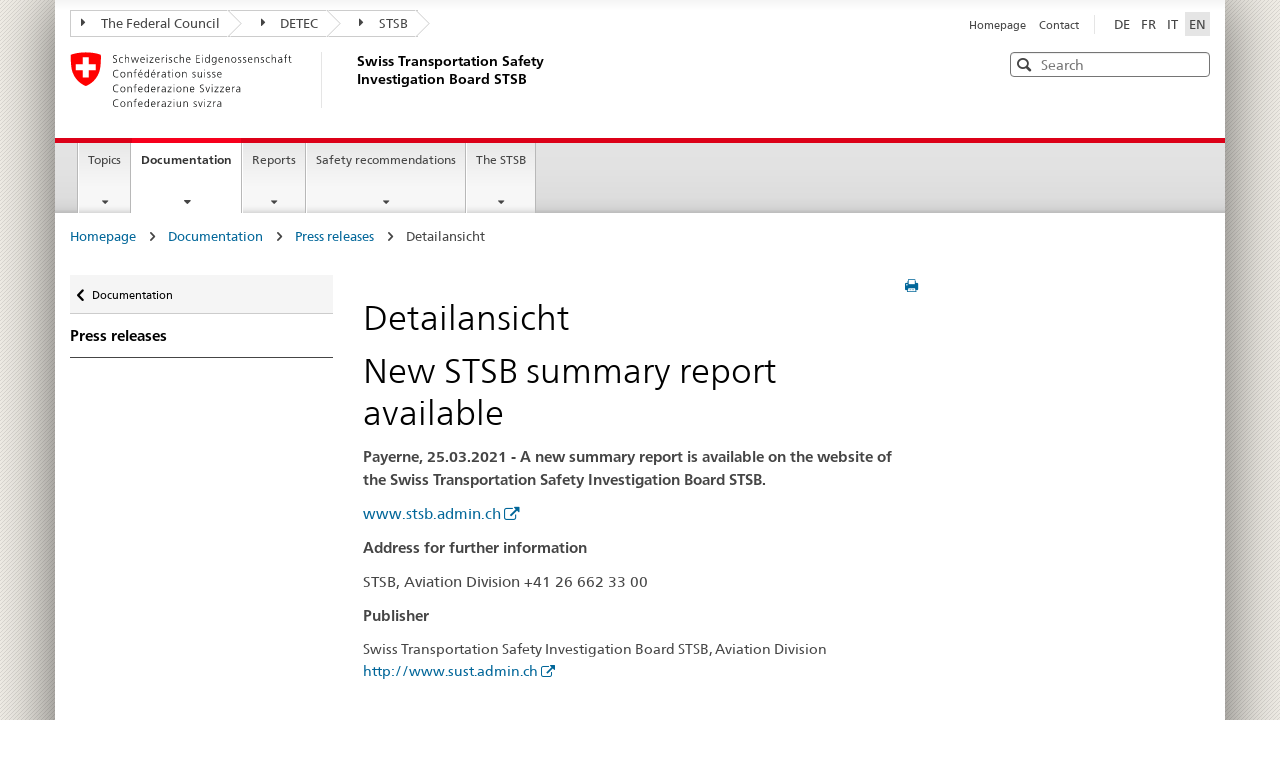

--- FILE ---
content_type: text/html; charset=utf-8
request_url: https://www.sust.admin.ch/en/documentation/press-releases/detailansicht?msg_id=82831&cHash=4f212dac9df55dd53decdadc58682cef
body_size: 8316
content:
<!DOCTYPE html>
<html dir="ltr" lang="en-GB">
<head>

<meta charset="utf-8">
<!-- 
	Stämpfli AG // www.staempfli.com

	This website is powered by TYPO3 - inspiring people to share!
	TYPO3 is a free open source Content Management Framework initially created by Kasper Skaarhoj and licensed under GNU/GPL.
	TYPO3 is copyright 1998-2025 of Kasper Skaarhoj. Extensions are copyright of their respective owners.
	Information and contribution at https://typo3.org/
-->


<link rel="shortcut icon" href="/typo3conf/ext/sust/Resources/Public/Icons/favicon.ico" type="image/vnd.microsoft.icon">
<title>Detailansicht - Swiss Transportation Safety Investigation Board STSB</title>
<meta name="generator" content="TYPO3 CMS" />
<meta name="viewport" content="width=device-width, initial-scale=1" />
<meta name="robots" content="index,follow" />
<meta property="og:title" content="Detailansicht" />
<meta property="og:image" content="https://www.sust.admin.ch/inhalte/_processed_/2/0/csm_Medienmitteilungen_52662eb66a.jpg" />
<meta name="twitter:card" content="summary" />
<meta name="twitter:title" content="Detailansicht" />
<meta name="twitter:image" content="https://www.sust.admin.ch/inhalte/_processed_/2/0/csm_Medienmitteilungen_52662eb66a.jpg" />
<meta name="apple-mobile-web-app-capable" content="no" />

<link rel="stylesheet" type="text/css" href="/typo3temp/assets/compressed/merged-56128b95da5b798dea014536b6331f80-e7c38d52716d02d4a0b94032f267880e.css?1746434550" media="all">
<link rel="stylesheet" type="text/css" href="/typo3temp/assets/compressed/merged-ce8c4ff827fb2487650eaba785623a01-3d18dee04283ef39ebf1562f0447e373.css?1746434550" media="all">


<script src="/typo3temp/assets/compressed/merged-0e01b65518ded2d6dc314ac6566bb11f-9a2299ad894ba41cdbfdc3ed74a7346c.js?1746434550"></script>
<script src="/typo3temp/assets/compressed/merged-f641e04c54dba91b32351dc65386d3da-2b27a63b9fe4775e33eade9cacedd2b5.js?1741169063"></script>


<link rel="apple-touch-icon" sizes="57x57" href="/typo3conf/ext/bund/Resources/Public/Default/Icons/apple-touch-icon-57x57.png">
<link rel="apple-touch-icon" sizes="114x114" href="/typo3conf/ext/bund/Resources/Public/Default/Icons/apple-touch-icon-114x114.png">
<link rel="apple-touch-icon" sizes="72x72" href="/typo3conf/ext/bund/Resources/Public/Default/Icons/apple-touch-icon-72x72.png">
<link rel="apple-touch-icon" sizes="144x144" href="/typo3conf/ext/bund/Resources/Public/Default/Icons/apple-touch-icon-144x144.png">
<link rel="apple-touch-icon" sizes="60x60" href="/typo3conf/ext/bund/Resources/Public/Default/Icons/apple-touch-icon-60x60.png">
<link rel="apple-touch-icon" sizes="120x120" href="/typo3conf/ext/bund/Resources/Public/Default/Icons/apple-touch-icon-120x120.png">
<link rel="apple-touch-icon" sizes="76x76" href="/typo3conf/ext/bund/Resources/Public/Default/Icons/apple-touch-icon-76x76.png">
<link rel="icon" type="image/png" href="/typo3conf/ext/bund/Resources/Public/Default/Icons/favicon-96x96.png" sizes="96x96">
<link rel="icon" type="image/png" href="/typo3conf/ext/bund/Resources/Public/Default/Icons/favicon-16x16.png" sizes="16x16">
<link rel="icon" type="image/png" href="/typo3conf/ext/bund/Resources/Public/Default/Icons/favicon-32x32.png" sizes="32x32">
<meta name="msapplication-TileColor" content="#ffffff">
<meta name="msapplication-TileImage" content="/typo3conf/ext/bund/Resources/Public/Default/Icons/mstile-144x144.png">
<meta name="msapplication-config" content="/typo3conf/ext/bund/Resources/Public/Default/Icons/browserconfig.xml">

<script>
// You have to store all your data inside `searchData` and define it globaly
var searchData = ["Aargau", "Appenzell A. Rh.", "Appenzell I. Rh.", "Basel-Landschaft", "Basel-Stadt", "Bern", "Fribourg", "Genève", "Glarus", "Graubünden", "Jura", "Lucerne", "Neuchâtel", "Nidwalden", "Obwalden", "Schaffhausen", "Schwyz", "Solothurn", "St. Gallen", "Thurgau", "Ticino", "Uri", "Valais", "Vaud", "Zug", "Zurich"  ];
</script>
<link rel="canonical" href="https://www.sust.admin.ch/en/documentation/press-releases/detailansicht?msg_id=82831&amp;cHash=4f212dac9df55dd53decdadc58682cef"/>

<link rel="alternate" hreflang="de-de" href="https://www.sust.admin.ch/de/dokumentation/medienmitteilungen/detailansicht?msg_id=82831&amp;cHash=4f212dac9df55dd53decdadc58682cef"/>
<link rel="alternate" hreflang="fr-fr" href="https://www.sust.admin.ch/fr/documentation/communiques-de-presse/detailansicht?msg_id=82831&amp;cHash=4f212dac9df55dd53decdadc58682cef"/>
<link rel="alternate" hreflang="it-CH" href="https://www.sust.admin.ch/it/documentazione/comunicati-stampa/detailansicht?msg_id=82831&amp;cHash=4f212dac9df55dd53decdadc58682cef"/>
<link rel="alternate" hreflang="en-GB" href="https://www.sust.admin.ch/en/documentation/press-releases/detailansicht?msg_id=82831&amp;cHash=4f212dac9df55dd53decdadc58682cef"/>
<link rel="alternate" hreflang="x-default" href="https://www.sust.admin.ch/de/dokumentation/medienmitteilungen/detailansicht?msg_id=82831&amp;cHash=4f212dac9df55dd53decdadc58682cef"/>
</head>
<body>


<ul class="access-keys" role="navigation"><li><a href="/en/stsb-homepage" title="[ALT + 0]" accesskey="0">Homepage</a></li><li><a href="#main-navigation" accesskey="1" title="[ALT + 1]">Main navigation</a></li><li><a href="#content" accesskey="2" title="[ALT + 2]">Content</a></li><li><a href="/en/stsb-homepage" title="[ALT + 3]" accesskey="3">Contact</a></li><li><a href="/en/stsb-homepage" title="[ALT + 4]" accesskey="4">Sitemap</a></li><li><a href="/en/stsb-homepage" title="[ALT + 5]" accesskey="5">Search</a></li></ul>

<div class="container container-main">
    

<header>
    <div class="clearfix">
        <nav class="navbar treecrumb pull-left" role="navigation">
            <h2 class="sr-only">Orientation in the website</h2>

            

    <ul class="nav navbar-nav">
        
            <li class="dropdown">
                <a href="#" id="admin-dropdown" class="dropdown-toggle" data-toggle="dropdown">
                    <span class="icon icon--right"></span>The Federal Council
                </a>

                
                
                    <ul class="dropdown-menu" role="menu" aria-labelledby="service-dropdown">
                        <li class="dropdown-header" role="presentation">
                            <a href="https://www.admin.ch/gov/en/start.html">
                                The Federal Council admin.ch
                            </a>

                            
                                <ul role="menu">
                                    
                                        <li role="presentation">
                                            <a href="https://www.eda.admin.ch/eda/en/home.html">
                                                FDFA: Federal Department of Foreign Affairs
                                            </a>
                                        </li>
                                    
                                        <li role="presentation">
                                            <a href="https://www.edi.admin.ch/edi/en/home.html">
                                                FDHA: Federal Department of Home Affairs
                                            </a>
                                        </li>
                                    
                                        <li role="presentation">
                                            <a href="https://www.ejpd.admin.ch/ejpd/en/home.html">
                                                FDJP: Federal Department of Justice and Police
                                            </a>
                                        </li>
                                    
                                        <li role="presentation">
                                            <a href="https://www.vbs.admin.ch/en/home.html">
                                                DDPS: Federal Department of Defence, Civil Protection and Sport
                                            </a>
                                        </li>
                                    
                                        <li role="presentation">
                                            <a href="https://www.efd.admin.ch/efd/en/home.html">
                                                FDF: Federal Department of Finance
                                            </a>
                                        </li>
                                    
                                        <li role="presentation">
                                            <a href="https://www.wbf.admin.ch/wbf/en/home.html">
                                                EAER: Federal Department of Economic Affairs, Education and Research
                                            </a>
                                        </li>
                                    
                                        <li role="presentation">
                                            <a href="https://www.uvek.admin.ch/uvek/en/home.html">
                                                DETEC: Federal Department of the Environment, Transport, Energy and Communications
                                            </a>
                                        </li>
                                    
                                </ul>
                            
                        </li>
                    </ul>
                
            </li>
        
            <li class="dropdown">
                <a href="#" id="admin-dropdown" class="dropdown-toggle" data-toggle="dropdown">
                    <span class="icon icon--right"></span>DETEC
                </a>

                
                
                    <ul class="dropdown-menu" role="menu" aria-labelledby="service-dropdown">
                        <li class="dropdown-header" role="presentation">
                            <a href="https://www.uvek.admin.ch/uvek/en/home.html">
                                Departement: DETEC
                            </a>

                            
                                <ul role="menu">
                                    
                                        <li role="presentation">
                                            <a href="http://www.uvek.admin.ch/uvek/en/home/detec/organisation/general-secretariat.html">
                                                General Secretariat
                                            </a>
                                        </li>
                                    
                                        <li role="presentation">
                                            <a href="http://www.bav.admin.ch/bav/en/home.html">
                                                Federal Office of Transport FOT
                                            </a>
                                        </li>
                                    
                                        <li role="presentation">
                                            <a href="http://www.bazl.admin.ch/bazl/en/home.html">
                                                Federal Office of Civil Aviation FOCA
                                            </a>
                                        </li>
                                    
                                </ul>
                            
                        </li>
                    </ul>
                
            </li>
        
            <li class="dropdown">
                <a href="#" id="admin-dropdown" class="dropdown-toggle" data-toggle="dropdown">
                    <span class="icon icon--right"></span>STSB
                </a>

                
                
            </li>
        
    </ul>


        </nav>

        <section class="nav-services clearfix">
            <h2>
                Detailansicht
            </h2>

            <h2 class="sr-only">
                Language selection
            </h2>

            <nav class="nav-lang">
                

<ul>
    
        <li>
            
            <a class="" 
               href="/de/dokumentation/medienmitteilungen/detailansicht?msg_id=82831&amp;cHash=4f212dac9df55dd53decdadc58682cef" hreflang="de-de"
               title="DE"><span>DE</span></a>
        </li>
    
        <li>
            
            <a class="" 
               href="/fr/documentation/communiques-de-presse/detailansicht?msg_id=82831&amp;cHash=4f212dac9df55dd53decdadc58682cef" hreflang="fr-fr"
               title="FR"><span>FR</span></a>
        </li>
    
        <li>
            
            <a class="" 
               href="/it/documentazione/comunicati-stampa/detailansicht?msg_id=82831&amp;cHash=4f212dac9df55dd53decdadc58682cef" hreflang="it-CH"
               title="IT"><span>IT</span></a>
        </li>
    
        <li>
            
            <a class="active" 
               href="/en/documentation/press-releases/detailansicht?msg_id=82831&amp;cHash=4f212dac9df55dd53decdadc58682cef" hreflang="en-GB"
               title="EN"><span>EN</span></a>
        </li>
    
</ul>


            </nav>

            <nav class="nav-service" role="navigation">
                <h2 class="sr-only">
                    Services navigation
                </h2>

                

<ul>
    
        <li>
            <a href="/en/stsb-homepage">
                Homepage
            </a>
        </li>
    
        <li>
            <a href="/en/contact">
                Contact
            </a>
        </li>
    
</ul>


            </nav>
        </section>
    </div>

    <div class="clearfix">
        <a class="brand hidden-xs" href="/en/stsb-homepage">
            <img src="/typo3conf/ext/bund/Resources/Public/Default/Images/logo-CH.svg"
                 alt="Logo of the Swiss Confederation - to the homepage">
            <h1>
                Swiss Transportation Safety Investigation Board STSB
            </h1>
        </a>

        <html xmlns="http://www.w3.org/1999/xhtml" lang="en"
      xmlns:f="http://typo3.org/ns/TYPO3/Fluid/ViewHelpers"
      xmlns:s="http://typo3.org/ns/ApacheSolrForTypo3/Solr/ViewHelpers/">

<div class="mod mod-searchfield global-search global-search-standard">
    <!-- begin: sitesearch desktop-->
    <form method="get" class="form-horizontal form-search pull-right" action="/en/search" data-suggest="/en/search?type=7384" data-suggest-header="Top Results" accept-charset="utf-8">
        <h2 class="sr-only">Search</h2>
        <label for="webguidelines-search-standard" class="sr-only">Search</label>
        <input id="webguidelines-search-standard" class="form-control search-input tt-input placeholdr" type="text" name="tx_solr[q]" value=""
               placeholder="Search" autocomplete="off" spellcheck="false" dir="auto" />

        <pre aria-hidden="true" style="position: absolute;
        visibility: hidden;
        white-space: pre;
        font-family: 'Frutiger Neue', Helvetica, Arial, sans-serif;
        font-size: 14px;
        font-style: normal;
        font-variant: normal;
        font-weight: 400;
        word-spacing: 0;
        letter-spacing: 0;
        text-indent: 0;
        text-rendering: auto;
        text-transform: none;" >
        </pre>

        <button class="icon icon--close icon--after search-reset" tabindex="0" role="button" type="button">
            <span class="sr-only">Reset</span>
        </button>
        <span class="icon icon--search">
            <span class="sr-only">Search</span>
        </span>

        

        
    </form>
    <!-- end: sitesearch desktop -->
</div>

</html>

    </div>
</header>

<nav class="nav-main yamm navbar" id="main-navigation">
    <h2 class="sr-only">
        Main Navigation
    </h2>

    <section class="nav-mobile">
        <div class="table-row">
            <div class="nav-mobile-header">
                <div class="table-row">
					<span class="nav-mobile-logo">
						<img src="/typo3conf/ext/bund/Resources/Public/Default/Images/swiss.svg" alt="Confederatio Helvetica"/>
					</span>

                    <h1>
                        <a href="/en/stsb-homepage">
                            Swiss Transportation Safety Investigation Board STSB
                        </a>
                    </h1>
                </div>
            </div>

            <div class="table-cell dropdown">
                <a href="#" class="nav-mobile-menu dropdown-toggle" data-toggle="dropdown">
                    <span class="icon icon--menu"></span>
                </a>
                <div class="drilldown dropdown-menu" role="menu">
                    <div class="drilldown-container">

                        <nav class="nav-page-list">
                            
<nav class="nav-page-list">
    <ul>
        
            <li class="">
                <a href="/en/stsb-homepage">
                    STSB Homepage
                </a>
                
            </li>
        
            <li class="list-sub">
                <a href="/en/topics/reporting-an-aviation-event">
                    Topics
                </a>
                
                    
    <nav class="drilldown-sub" aria-expanded="false">
        <a href="#" class="icon icon--before icon--less drilldown-back"
           aria-hidden="true" id="backMenuTitle">
            Topics
        </a>
        <ul>
            
                <li class=" ">
                    <a href="/en/topics/reporting-an-aviation-event">
                        Reporting an aviation event
                    </a>


                    
                </li>
            
                <li class=" ">
                    <a href="/en/topics/reporting-a-public-transport-event">
                        Reporting a public transport event
                    </a>


                    
                </li>
            
                <li class=" ">
                    <a href="/en/topics/investigation">
                        Safety investigation
                    </a>


                    
                </li>
            
                <li class=" ">
                    <a href="/en/topics/results-of-the-investigation">
                        Results of the investigation
                    </a>


                    
                </li>
            
                <li class=" ">
                    <a href="/en/topics/safety-recommendations">
                        Safety recommendations
                    </a>


                    
                </li>
            
        </ul>
    </nav>

                
            </li>
        
            <li class="list-sub">
                <a href="/en/documentation/forms">
                    Documentation
                </a>
                
                    
    <nav class="drilldown-sub" aria-expanded="false">
        <a href="#" class="icon icon--before icon--less drilldown-back"
           aria-hidden="true" id="backMenuTitle">
            Documentation
        </a>
        <ul>
            
                <li class=" ">
                    <a href="/en/documentation/forms">
                        Forms
                    </a>


                    
                </li>
            
                <li class=" ">
                    <a href="/en/documentation/links">
                        Links
                    </a>


                    
                </li>
            
                <li class=" ">
                    <a href="/en/documentation/statistics">
                        Statistics
                    </a>


                    
                </li>
            
                <li class=" ">
                    <a href="/en/documentation/news">
                        News
                    </a>


                    
                </li>
            
                <li class=" ">
                    <a href="/en/documentation/news-archive">
                        News archive
                    </a>


                    
                </li>
            
                <li class=" curr-active">
                    <a href="/en/documentation/press-releases">
                        Press releases
                    </a>


                    
                </li>
            
        </ul>
    </nav>

                
            </li>
        
            <li class="list-sub">
                <a href="/en/reports/reports-aviation">
                    Reports
                </a>
                
                    
    <nav class="drilldown-sub" aria-expanded="false">
        <a href="#" class="icon icon--before icon--less drilldown-back"
           aria-hidden="true" id="backMenuTitle">
            Reports
        </a>
        <ul>
            
                <li class=" ">
                    <a href="/en/reports/reports-aviation">
                        Reports aviation
                    </a>


                    
                </li>
            
                <li class=" ">
                    <a href="/en/reports/prevention-bulletins-on-aviation">
                        Prevention bulletins on aviation
                    </a>


                    
                </li>
            
                <li class=" ">
                    <a href="/en/reports/special-aviation-investigations-studies-and-summary-reports">
                        Special aviation investigations, studies and summary reports
                    </a>


                    
                </li>
            
                <li class=" ">
                    <a href="/en/reports/reports-rail/navigation">
                        Reports rail/navigation
                    </a>


                    
                </li>
            
                <li class=" ">
                    <a href="/en/reports/reports-on-rail/navigation-events/special-rail/navigation-investigations-and-studies">
                        Special rail/navigation investigations and studies
                    </a>


                    
                </li>
            
                <li class=" ">
                    <a href="/en/reports/annual-reports">
                        Annual reports
                    </a>


                    
                </li>
            
        </ul>
    </nav>

                
            </li>
        
            <li class="list-sub">
                <a href="/en/safety-recommendations/aviation">
                    Safety recommendations
                </a>
                
                    
    <nav class="drilldown-sub" aria-expanded="false">
        <a href="#" class="icon icon--before icon--less drilldown-back"
           aria-hidden="true" id="backMenuTitle">
            Safety recommendations
        </a>
        <ul>
            
                <li class=" ">
                    <a href="/en/safety-recommendations/aviation">
                        Aviation
                    </a>


                    
                </li>
            
                <li class=" ">
                    <a href="/en/safety-recommendations/railnavigation">
                        Rail/navigation
                    </a>


                    
                </li>
            
        </ul>
    </nav>

                
            </li>
        
            <li class="list-sub">
                <a href="/en/the-stsb/address-and-location-map">
                    The STSB
                </a>
                
                    
    <nav class="drilldown-sub" aria-expanded="false">
        <a href="#" class="icon icon--before icon--less drilldown-back"
           aria-hidden="true" id="backMenuTitle">
            The STSB
        </a>
        <ul>
            
                <li class=" ">
                    <a href="/en/the-stsb/address-and-location-map">
                        Address and location map
                    </a>


                    
                </li>
            
                <li class=" ">
                    <a href="/en/the-stsb/organization">
                        Organisation
                    </a>


                    
                </li>
            
                <li class=" ">
                    <a href="/en/the-stsb/legal-foundations">
                        Legal foundations and agreements
                    </a>


                    
                </li>
            
                <li class=" ">
                    <a href="/en/the-stsb/employment">
                        Employment
                    </a>


                    
                </li>
            
        </ul>
    </nav>

                
            </li>
        
    </ul>
</nav>



                            <a href="#" class="yamm-close-bottom">
                                <span class="icon icon--top" aria-hidden="true"></span>
                            </a>
                        </nav>
                    </div>
                </div>
            </div>

            <div class="table-cell dropdown">
                <a href="#" class="nav-mobile-menu dropdown-toggle" data-toggle="dropdown">
                    <span class="icon icon--search"></span>
                </a>

                <div class="dropdown-menu" role="menu">
                    <html xmlns="http://www.w3.org/1999/xhtml" lang="en"
      xmlns:f="http://typo3.org/ns/TYPO3/Fluid/ViewHelpers"
      xmlns:s="http://typo3.org/ns/ApacheSolrForTypo3/Solr/ViewHelpers/">



<div class="mod mod-searchfield global-search global-search-mobile">
    <!-- begin: sitesearch desktop-->
    <form method="get" class="form" action="/en/search" data-suggest="/en/search?type=7384" data-suggest-header="Top Results" accept-charset="utf-8">
        <h2 class="sr-only">Search</h2>
        <label for="webguidelines-search-mobile" class="sr-only">Search</label>
        <input id="webguidelines-search-mobile" class="form-control search-input tt-input placeholdr" type="text" name="tx_solr[q]" value=""
               placeholder="Search" autocomplete="off" spellcheck="false" dir="auto" />

        <pre aria-hidden="true" style="position: absolute;
        visibility: hidden;
        white-space: pre;
        font-family: 'Frutiger Neue', Helvetica, Arial, sans-serif;
        font-size: 14px;
        font-style: normal;
        font-variant: normal;
        font-weight: 400;
        word-spacing: 0;
        letter-spacing: 0;
        text-indent: 0;
        text-rendering: auto;
        text-transform: none;" >
        </pre>

        <button class="icon icon--close icon--after search-reset" tabindex="0" role="button" type="button">
            <span class="sr-only">Reset</span>
        </button>
        <span class="icon icon--search">
            <span class="sr-only">Search</span>
        </span>

        

        
    </form>
    <!-- end: sitesearch desktop -->
</div>

</html>
                </div>
            </div>
        </div>
    </section>

    
<ul class="nav navbar-nav">
    
        
        
    
        
        
            <li class="dropdown yamm-fw">
                <a href="#" class="dropdown-toggle" data-toggle="dropdown">
                    Topics
                    
                </a>
                <ul class="dropdown-menu" role="menu">
                    <li role="presentation">
                        <div class="yamm-content container-fluid">
                            <div class="row">
                                <div class="col-sm-12">
                                    <a href="#" class="yamm-close icon icon--after icon--close pull-right"
                                       role="menuitem" tabindex="-1">
                                        Close
                                    </a>
                                </div>
                            </div>
                            <div class="row">
                                <div class="col-md-12 main-column">
                                    <div class="mod mod-teaserlist">
                                        <div class="row">
                                            
                                                <div class="col-sm-4 1">
                                                    <div class="mod mod-teaser clearfix">
                                                        
                                                            <figure>
                                                                <a href="/en/topics/reporting-an-aviation-event">
                                                                    <img src="/inhalte/Bilder/Bilder_Navigation/Flugzeug_3.jpg" width="356" height="201" alt="" />
                                                                </a>
                                                            </figure>
                                                        

                                                        <h3>
                                                            <a href="/en/topics/reporting-an-aviation-event">
                                                                Reporting an aviation event
                                                            </a>
                                                        </h3>

                                                        
                                                    </div>
                                                </div>
                                                
                                            
                                                <div class="col-sm-4 2">
                                                    <div class="mod mod-teaser clearfix">
                                                        
                                                            <figure>
                                                                <a href="/en/topics/reporting-a-public-transport-event">
                                                                    <img src="/inhalte/Bilder/Bilder_Navigation/Fuehrerstand_2.jpg" width="356" height="201" alt="" />
                                                                </a>
                                                            </figure>
                                                        

                                                        <h3>
                                                            <a href="/en/topics/reporting-a-public-transport-event">
                                                                Reporting a public transport event
                                                            </a>
                                                        </h3>

                                                        
                                                    </div>
                                                </div>
                                                
                                            
                                                <div class="col-sm-4 3">
                                                    <div class="mod mod-teaser clearfix">
                                                        
                                                            <figure>
                                                                <a href="/en/topics/investigation">
                                                                    <img src="/inhalte/Bilder/Bilder_Navigation/Propeller_2.jpg" width="356" height="201" alt="" />
                                                                </a>
                                                            </figure>
                                                        

                                                        <h3>
                                                            <a href="/en/topics/investigation">
                                                                Safety investigation
                                                            </a>
                                                        </h3>

                                                        
                                                    </div>
                                                </div>
                                                
                                                    <div class="clearfix"></div>
                                                
                                            
                                                <div class="col-sm-4 4">
                                                    <div class="mod mod-teaser clearfix">
                                                        
                                                            <figure>
                                                                <a href="/en/topics/results-of-the-investigation">
                                                                    <img src="/inhalte/Bilder/Bilder_Navigation/Schienen_2.jpg" width="356" height="201" alt="" />
                                                                </a>
                                                            </figure>
                                                        

                                                        <h3>
                                                            <a href="/en/topics/results-of-the-investigation">
                                                                Results of the investigation
                                                            </a>
                                                        </h3>

                                                        
                                                    </div>
                                                </div>
                                                
                                            
                                                <div class="col-sm-4 5">
                                                    <div class="mod mod-teaser clearfix">
                                                        
                                                            <figure>
                                                                <a href="/en/topics/safety-recommendations">
                                                                    <img src="/inhalte/Bilder/Bilder_Navigation/Glider_3.jpg" width="356" height="201" alt="" />
                                                                </a>
                                                            </figure>
                                                        

                                                        <h3>
                                                            <a href="/en/topics/safety-recommendations">
                                                                Safety recommendations
                                                            </a>
                                                        </h3>

                                                        
                                                    </div>
                                                </div>
                                                
                                            
                                        </div>
                                    </div>
                                </div>
                            </div>
                            <br><br><br><a href="#" class="yamm-close-bottom" role="menuitem" tabindex="-1"><span
                                class="icon icon--top"></span></a></div>
                    </li>
                </ul>
            </li>
        
    
        
        
            <li class="dropdown yamm-fw current">
                <a href="#" class="dropdown-toggle" data-toggle="dropdown">
                    Documentation
                    
                        <span class="sr-only">Current Page</span>
                    
                </a>
                <ul class="dropdown-menu" role="menu">
                    <li role="presentation">
                        <div class="yamm-content container-fluid">
                            <div class="row">
                                <div class="col-sm-12">
                                    <a href="#" class="yamm-close icon icon--after icon--close pull-right"
                                       role="menuitem" tabindex="-1">
                                        Close
                                    </a>
                                </div>
                            </div>
                            <div class="row">
                                <div class="col-md-12 main-column">
                                    <div class="mod mod-teaserlist">
                                        <div class="row">
                                            
                                                <div class="col-sm-4 1">
                                                    <div class="mod mod-teaser clearfix">
                                                        
                                                            <figure>
                                                                <a href="/en/documentation/forms">
                                                                    <img src="/inhalte/Bilder/Bilder_Navigation/Formulare.jpg" width="700" height="400" alt="" />
                                                                </a>
                                                            </figure>
                                                        

                                                        <h3>
                                                            <a href="/en/documentation/forms">
                                                                Forms
                                                            </a>
                                                        </h3>

                                                        
                                                    </div>
                                                </div>
                                                
                                            
                                                <div class="col-sm-4 2">
                                                    <div class="mod mod-teaser clearfix">
                                                        
                                                            <figure>
                                                                <a href="/en/documentation/links">
                                                                    <img src="/inhalte/Bilder/Bilder_Navigation/Links.jpg" width="700" height="400" alt="" />
                                                                </a>
                                                            </figure>
                                                        

                                                        <h3>
                                                            <a href="/en/documentation/links">
                                                                Links
                                                            </a>
                                                        </h3>

                                                        
                                                    </div>
                                                </div>
                                                
                                            
                                                <div class="col-sm-4 3">
                                                    <div class="mod mod-teaser clearfix">
                                                        
                                                            <figure>
                                                                <a href="/en/documentation/statistics">
                                                                    <img src="/inhalte/Bilder/Bilder_Navigation/Statistiken.jpg" width="700" height="400" alt="" />
                                                                </a>
                                                            </figure>
                                                        

                                                        <h3>
                                                            <a href="/en/documentation/statistics">
                                                                Statistics
                                                            </a>
                                                        </h3>

                                                        
                                                    </div>
                                                </div>
                                                
                                                    <div class="clearfix"></div>
                                                
                                            
                                                <div class="col-sm-4 4">
                                                    <div class="mod mod-teaser clearfix">
                                                        
                                                            <figure>
                                                                <a href="/en/documentation/news">
                                                                    <img src="/inhalte/Bilder/Bilder_Navigation/News.jpg" width="700" height="400" alt="" />
                                                                </a>
                                                            </figure>
                                                        

                                                        <h3>
                                                            <a href="/en/documentation/news">
                                                                News
                                                            </a>
                                                        </h3>

                                                        
                                                    </div>
                                                </div>
                                                
                                            
                                                <div class="col-sm-4 5">
                                                    <div class="mod mod-teaser clearfix">
                                                        
                                                            <figure>
                                                                <a href="/en/documentation/news-archive">
                                                                    <img src="/inhalte/Bilder/Bilder_Navigation/Newsarchiv.jpg" width="700" height="400" alt="" />
                                                                </a>
                                                            </figure>
                                                        

                                                        <h3>
                                                            <a href="/en/documentation/news-archive">
                                                                News archive
                                                            </a>
                                                        </h3>

                                                        
                                                    </div>
                                                </div>
                                                
                                            
                                                <div class="col-sm-4 6">
                                                    <div class="mod mod-teaser clearfix">
                                                        
                                                            <figure>
                                                                <a href="/en/documentation/press-releases">
                                                                    <img src="/inhalte/Bilder/Bilder_Navigation/Medienmitteilungen.jpg" width="700" height="400" alt="" />
                                                                </a>
                                                            </figure>
                                                        

                                                        <h3>
                                                            <a href="/en/documentation/press-releases">
                                                                Press releases
                                                            </a>
                                                        </h3>

                                                        
                                                    </div>
                                                </div>
                                                
                                                    <div class="clearfix"></div>
                                                
                                            
                                        </div>
                                    </div>
                                </div>
                            </div>
                            <br><br><br><a href="#" class="yamm-close-bottom" role="menuitem" tabindex="-1"><span
                                class="icon icon--top"></span></a></div>
                    </li>
                </ul>
            </li>
        
    
        
        
            <li class="dropdown yamm-fw">
                <a href="#" class="dropdown-toggle" data-toggle="dropdown">
                    Reports
                    
                </a>
                <ul class="dropdown-menu" role="menu">
                    <li role="presentation">
                        <div class="yamm-content container-fluid">
                            <div class="row">
                                <div class="col-sm-12">
                                    <a href="#" class="yamm-close icon icon--after icon--close pull-right"
                                       role="menuitem" tabindex="-1">
                                        Close
                                    </a>
                                </div>
                            </div>
                            <div class="row">
                                <div class="col-md-12 main-column">
                                    <div class="mod mod-teaserlist">
                                        <div class="row">
                                            
                                                <div class="col-sm-4 1">
                                                    <div class="mod mod-teaser clearfix">
                                                        
                                                            <figure>
                                                                <a href="/en/reports/reports-aviation">
                                                                    <img src="/inhalte/Bilder/Bilder_Navigation/Flugzeug_2.jpg" width="356" height="201" alt="" />
                                                                </a>
                                                            </figure>
                                                        

                                                        <h3>
                                                            <a href="/en/reports/reports-aviation">
                                                                Reports aviation
                                                            </a>
                                                        </h3>

                                                        
                                                            <div class="wrapper" style="word-wrap: break-word;">
                                                                Search for reports on aviation events
                                                            </div>
                                                        
                                                    </div>
                                                </div>
                                                
                                            
                                                <div class="col-sm-4 2">
                                                    <div class="mod mod-teaser clearfix">
                                                        
                                                            <figure>
                                                                <a href="/en/reports/prevention-bulletins-on-aviation">
                                                                    <img src="/inhalte/_processed_/b/d/csm_Praeventions-Bulletin_AV_2024_f2c977de20.jpg" width="1173" height="658" alt="[Translate to Englisch:] " title="[Translate to Englisch:] " />
                                                                </a>
                                                            </figure>
                                                        

                                                        <h3>
                                                            <a href="/en/reports/prevention-bulletins-on-aviation">
                                                                Prevention bulletins on aviation
                                                            </a>
                                                        </h3>

                                                        
                                                    </div>
                                                </div>
                                                
                                            
                                                <div class="col-sm-4 3">
                                                    <div class="mod mod-teaser clearfix">
                                                        
                                                            <figure>
                                                                <a href="/en/reports/special-aviation-investigations-studies-and-summary-reports">
                                                                    <img src="/inhalte/Bilder/Bilder_Navigation/Cockpit.jpg" width="356" height="201" alt="[Translate to Englisch:] " title="[Translate to Englisch:] " />
                                                                </a>
                                                            </figure>
                                                        

                                                        <h3>
                                                            <a href="/en/reports/special-aviation-investigations-studies-and-summary-reports">
                                                                Special aviation investigations, studies and summary reports
                                                            </a>
                                                        </h3>

                                                        
                                                    </div>
                                                </div>
                                                
                                                    <div class="clearfix"></div>
                                                
                                            
                                                <div class="col-sm-4 4">
                                                    <div class="mod mod-teaser clearfix">
                                                        
                                                            <figure>
                                                                <a href="/en/reports/reports-rail/navigation">
                                                                    <img src="/inhalte/Bilder/Bilder_Navigation/Eisenbahn_2.jpg" width="356" height="201" alt="" />
                                                                </a>
                                                            </figure>
                                                        

                                                        <h3>
                                                            <a href="/en/reports/reports-rail/navigation">
                                                                Reports rail/navigation
                                                            </a>
                                                        </h3>

                                                        
                                                            <div class="wrapper" style="word-wrap: break-word;">
                                                                Search for reports on rail/navigation events 
                                                            </div>
                                                        
                                                    </div>
                                                </div>
                                                
                                            
                                                <div class="col-sm-4 5">
                                                    <div class="mod mod-teaser clearfix">
                                                        
                                                            <figure>
                                                                <a href="/en/reports/reports-on-rail/navigation-events/special-rail/navigation-investigations-and-studies">
                                                                    <img src="/inhalte/_processed_/e/1/csm_Marzili-Bahn_20230621_6532d03071.jpg" width="4030" height="2265" alt="" />
                                                                </a>
                                                            </figure>
                                                        

                                                        <h3>
                                                            <a href="/en/reports/reports-on-rail/navigation-events/special-rail/navigation-investigations-and-studies">
                                                                Special rail/navigation investigations and studies
                                                            </a>
                                                        </h3>

                                                        
                                                    </div>
                                                </div>
                                                
                                            
                                                <div class="col-sm-4 6">
                                                    <div class="mod mod-teaser clearfix">
                                                        
                                                            <figure>
                                                                <a href="/en/reports/annual-reports">
                                                                    <img src="/inhalte/Bilder/Bilder_Navigation/Jahresbericht_en.JPG" width="702" height="400" alt="" />
                                                                </a>
                                                            </figure>
                                                        

                                                        <h3>
                                                            <a href="/en/reports/annual-reports">
                                                                Annual reports
                                                            </a>
                                                        </h3>

                                                        
                                                            <div class="wrapper" style="word-wrap: break-word;">
                                                                Here you will find the annual reports of the STSB
                                                            </div>
                                                        
                                                    </div>
                                                </div>
                                                
                                                    <div class="clearfix"></div>
                                                
                                            
                                        </div>
                                    </div>
                                </div>
                            </div>
                            <br><br><br><a href="#" class="yamm-close-bottom" role="menuitem" tabindex="-1"><span
                                class="icon icon--top"></span></a></div>
                    </li>
                </ul>
            </li>
        
    
        
        
            <li class="dropdown yamm-fw">
                <a href="#" class="dropdown-toggle" data-toggle="dropdown">
                    Safety recommendations
                    
                </a>
                <ul class="dropdown-menu" role="menu">
                    <li role="presentation">
                        <div class="yamm-content container-fluid">
                            <div class="row">
                                <div class="col-sm-12">
                                    <a href="#" class="yamm-close icon icon--after icon--close pull-right"
                                       role="menuitem" tabindex="-1">
                                        Close
                                    </a>
                                </div>
                            </div>
                            <div class="row">
                                <div class="col-md-12 main-column">
                                    <div class="mod mod-teaserlist">
                                        <div class="row">
                                            
                                                <div class="col-sm-4 1">
                                                    <div class="mod mod-teaser clearfix">
                                                        
                                                            <figure>
                                                                <a href="/en/safety-recommendations/aviation">
                                                                    <img src="/inhalte/Bilder/Bilder_Navigation/Cockpit_2.jpg" width="356" height="201" alt="" />
                                                                </a>
                                                            </figure>
                                                        

                                                        <h3>
                                                            <a href="/en/safety-recommendations/aviation">
                                                                Aviation
                                                            </a>
                                                        </h3>

                                                        
                                                            <div class="wrapper" style="word-wrap: break-word;">
                                                                Search for aviation safety recommendations 
                                                            </div>
                                                        
                                                    </div>
                                                </div>
                                                
                                            
                                                <div class="col-sm-4 2">
                                                    <div class="mod mod-teaser clearfix">
                                                        
                                                            <figure>
                                                                <a href="/en/safety-recommendations/railnavigation">
                                                                    <img src="/inhalte/Bilder/Bilder_Navigation/Eisenbahn_4.jpg" width="356" height="201" alt="" />
                                                                </a>
                                                            </figure>
                                                        

                                                        <h3>
                                                            <a href="/en/safety-recommendations/railnavigation">
                                                                Rail/navigation
                                                            </a>
                                                        </h3>

                                                        
                                                            <div class="wrapper" style="word-wrap: break-word;">
                                                                Search for rail/navigation safety recommendations 
                                                            </div>
                                                        
                                                    </div>
                                                </div>
                                                
                                            
                                        </div>
                                    </div>
                                </div>
                            </div>
                            <br><br><br><a href="#" class="yamm-close-bottom" role="menuitem" tabindex="-1"><span
                                class="icon icon--top"></span></a></div>
                    </li>
                </ul>
            </li>
        
    
        
        
            <li class="dropdown yamm-fw">
                <a href="#" class="dropdown-toggle" data-toggle="dropdown">
                    The STSB
                    
                </a>
                <ul class="dropdown-menu" role="menu">
                    <li role="presentation">
                        <div class="yamm-content container-fluid">
                            <div class="row">
                                <div class="col-sm-12">
                                    <a href="#" class="yamm-close icon icon--after icon--close pull-right"
                                       role="menuitem" tabindex="-1">
                                        Close
                                    </a>
                                </div>
                            </div>
                            <div class="row">
                                <div class="col-md-12 main-column">
                                    <div class="mod mod-teaserlist">
                                        <div class="row">
                                            
                                                <div class="col-sm-4 1">
                                                    <div class="mod mod-teaser clearfix">
                                                        
                                                            <figure>
                                                                <a href="/en/the-stsb/address-and-location-map">
                                                                    <img src="/inhalte/Bilder/Bilder_Navigation/Lageplan.jpg" width="356" height="201" alt="[Translate to Englisch:] " title="[Translate to Englisch:] " />
                                                                </a>
                                                            </figure>
                                                        

                                                        <h3>
                                                            <a href="/en/the-stsb/address-and-location-map">
                                                                Address and location map
                                                            </a>
                                                        </h3>

                                                        
                                                    </div>
                                                </div>
                                                
                                            
                                                <div class="col-sm-4 2">
                                                    <div class="mod mod-teaser clearfix">
                                                        
                                                            <figure>
                                                                <a href="/en/the-stsb/organization">
                                                                    <img src="/inhalte/Bilder/Bilder_Navigation/Organisation.jpg" width="700" height="400" alt="" />
                                                                </a>
                                                            </figure>
                                                        

                                                        <h3>
                                                            <a href="/en/the-stsb/organization">
                                                                Organisation
                                                            </a>
                                                        </h3>

                                                        
                                                    </div>
                                                </div>
                                                
                                            
                                                <div class="col-sm-4 3">
                                                    <div class="mod mod-teaser clearfix">
                                                        
                                                            <figure>
                                                                <a href="/en/the-stsb/legal-foundations">
                                                                    <img src="/inhalte/Bilder/Bilder_Navigation/Recht.jpg" width="356" height="201" alt="" />
                                                                </a>
                                                            </figure>
                                                        

                                                        <h3>
                                                            <a href="/en/the-stsb/legal-foundations">
                                                                Legal foundations and agreements
                                                            </a>
                                                        </h3>

                                                        
                                                    </div>
                                                </div>
                                                
                                                    <div class="clearfix"></div>
                                                
                                            
                                                <div class="col-sm-4 4">
                                                    <div class="mod mod-teaser clearfix">
                                                        
                                                            <figure>
                                                                <a href="/en/the-stsb/employment">
                                                                    <img src="/inhalte/Bilder/Bilder_Navigation/Stellen.jpg" width="700" height="400" alt="" />
                                                                </a>
                                                            </figure>
                                                        

                                                        <h3>
                                                            <a href="/en/the-stsb/employment">
                                                                Employment
                                                            </a>
                                                        </h3>

                                                        
                                                    </div>
                                                </div>
                                                
                                            
                                        </div>
                                    </div>
                                </div>
                            </div>
                            <br><br><br><a href="#" class="yamm-close-bottom" role="menuitem" tabindex="-1"><span
                                class="icon icon--top"></span></a></div>
                    </li>
                </ul>
            </li>
        
    
</ul>

</nav>



    


	<div class="container-fluid hidden-xs">
		<div class="row">
			<div class="col-sm-12">
				

    

    <h2 class="hidden">Breadcrumbs</h2>
    <ol class="breadcrumb" role="menu">
        
        
                <li>
                    <a href="/en/stsb-homepage">Homepage</a>
                    
                        <span class="icon icon--greater"></span>
                    
                </li>
            
        
        
                <li>
                    <a href="/en/documentation/forms">Documentation</a>
                    
                        <span class="icon icon--greater"></span>
                    
                </li>
            
        
        
                <li>
                    <a href="/en/documentation/press-releases">Press releases</a>
                    
                        <span class="icon icon--greater"></span>
                    
                </li>
            
        
        
                <li class="active">
                    Detailansicht
                </li>
            
        
    </ol>


			</div>
		</div>
	</div>




    <div class="container-fluid">
        <div class="row">
            
    <div class="col-sm-4 col-md-3 drilldown collapse-enabled">
        <a href="#collapseSubNav" data-toggle="collapse"
           class="collapsed visible-xs" role="tab"
           aria-selected="false" aria-expanded="false"
           id="ui-collapse-566">Sub-Navigation</a>
        <div class="drilldown-container collapse" id="collapseSubNav" aria-expanded="false"
             style="height: 0px;">
            <!-- Subnavigation -->
            

<nav class="nav-page-list" role="navigation" id="secondary-navigation">

    
            <a href="/en/documentation/forms" class="icon icon--before icon--less"><span class="sr-only">Back to </span>Documentation</a>
        

    <ul>
        <li class="list-emphasis">
            
                    <a href="/en/documentation/press-releases">Press releases</a>
                

            

<ul>
    
</ul>


        </li>
    </ul>
</nav>


        </div>
    </div>


            <!-- TYPO3SEARCH_begin -->
            
        <div class="col-md-6 col-sm-8" id="content">
            

    <a href="#" onclick="$.printPreview.printPreview()" class="hidden-xs icon icon--before icon--print pull-right" title="print"></a>



    
            <h1>Detailansicht</h1>
        




            

    
            <div id="c627" class="frame frame-default frame-type-list frame-layout-0 container-width-default frame-list-type-bund_rssfeedshow background-type-transparent" >
                <div class="frame-inner-wrapper">
                    
                        <a id="c636"></a>
                    
                    
                        


                    
                    
                        

	



                    
                    

	

<div class="tx-rss-feed">
	
        

        <h1>New STSB summary report available</h1>
        <p>
            <strong>Payerne, 25.03.2021 - A new summary report is available on the website of the Swiss Transportation Safety Investigation Board STSB.</strong>
        </p>

        <p><a href="http://www.stsb.admin.ch" target="_blank" rel="noreferrer">www.stsb.admin.ch</a></p>

        
            <p>
                <strong>
                    Address for further information
                </strong>
            </p>

            <p>
                STSB, Aviation Division +41 26 662 33 00
            </p>
        

        
            <p>
                <strong>
                    Publisher
                </strong>
            </p>

            
                Swiss Transportation Safety Investigation Board STSB, Aviation Division
                <br/>
                <a target="_blank" href="http://www.sust.admin.ch">http://www.sust.admin.ch</a>
                <br/>
            
        

        <br/>

        

        <br/>
        <br/>

    
</div>




                    
                        



                    
                    
                        


                    
                </div>
            </div>
        



            

<p>
    <small>
        <a href="/en/documentation/press-releases/detailansicht?msg_id=82831&amp;cHash=4f212dac9df55dd53decdadc58682cef#top">
            To the top
        </a>
        <br/>
    </small>
</p>

<span class="text-dimmed">
    Last edition: 10.09.2020
</span>


        </div>

        <div class="col-md-3 col-sm-8 col-sm-offset-4 col-md-offset-0">
            <a id="context-sidebar" class="hidden-print"></a>

            





            


        </div>

            <!--TYPO3SEARCH_end-->
        </div>
    </div>

    <footer>
	<div class="container-fluid footer-service">
		<h3>
			Swiss Transportation Safety Investigation Board STSB
		</h3>

		<nav>
			

<ul>
    
        <li>
            <a href="/en/stsb-homepage">
                Homepage
            </a>
        </li>
    
        <li>
            <a href="/en/contact">
                Contact
            </a>
        </li>
    
</ul>


		</nav>
	</div>

	<div class="site-map">
		<a href="#site-map" data-target="#site-map" data-toggle="collapse" class="site-map-toggle collapsed">
			Sitemap
		</a>

		<div class="container-fluid" id="site-map">
			

<div class="row">
    
        
        
    
        
        
            
    <div class="col-sm-6 col-md-3">
        
                <div class="mod mod-linklist">
                    <h3>Topics</h3>
                    <ul class="list-unstyled">
                        
                            <li>
                                <a href="/en/topics/reporting-an-aviation-event">
                                    Reporting an aviation event
                                </a>
                            </li>
                        
                            <li>
                                <a href="/en/topics/reporting-a-public-transport-event">
                                    Reporting a public transport event
                                </a>
                            </li>
                        
                            <li>
                                <a href="/en/topics/investigation">
                                    Safety investigation
                                </a>
                            </li>
                        
                            <li>
                                <a href="/en/topics/results-of-the-investigation">
                                    Results of the investigation
                                </a>
                            </li>
                        
                            <li>
                                <a href="/en/topics/safety-recommendations">
                                    Safety recommendations
                                </a>
                            </li>
                        
                    </ul>
                </div>
            
    </div>

        
    
        
        
            
    <div class="col-sm-6 col-md-3">
        
                <div class="mod mod-linklist">
                    <h3>Documentation</h3>
                    <ul class="list-unstyled">
                        
                            <li>
                                <a href="/en/documentation/forms">
                                    Forms
                                </a>
                            </li>
                        
                            <li>
                                <a href="/en/documentation/links">
                                    Links
                                </a>
                            </li>
                        
                            <li>
                                <a href="/en/documentation/statistics">
                                    Statistics
                                </a>
                            </li>
                        
                            <li>
                                <a href="/en/documentation/news">
                                    News
                                </a>
                            </li>
                        
                            <li>
                                <a href="/en/documentation/news-archive">
                                    News archive
                                </a>
                            </li>
                        
                            <li>
                                <a href="/en/documentation/press-releases">
                                    Press releases
                                </a>
                            </li>
                        
                    </ul>
                </div>
            
    </div>

        
    
        
        
            
    <div class="col-sm-6 col-md-3">
        
                <div class="mod mod-linklist">
                    <h3>Reports</h3>
                    <ul class="list-unstyled">
                        
                            <li>
                                <a href="/en/reports/reports-aviation">
                                    Reports aviation
                                </a>
                            </li>
                        
                            <li>
                                <a href="/en/reports/prevention-bulletins-on-aviation">
                                    Prevention bulletins on aviation
                                </a>
                            </li>
                        
                            <li>
                                <a href="/en/reports/special-aviation-investigations-studies-and-summary-reports">
                                    Special aviation investigations, studies and summary reports
                                </a>
                            </li>
                        
                            <li>
                                <a href="/en/reports/reports-rail/navigation">
                                    Reports rail/navigation
                                </a>
                            </li>
                        
                            <li>
                                <a href="/en/reports/reports-on-rail/navigation-events/special-rail/navigation-investigations-and-studies">
                                    Special rail/navigation investigations and studies
                                </a>
                            </li>
                        
                            <li>
                                <a href="/en/reports/annual-reports">
                                    Annual reports
                                </a>
                            </li>
                        
                    </ul>
                </div>
            
    </div>

        
    
        
        
            
    <div class="col-sm-6 col-md-3">
        
                <div class="mod mod-linklist">
                    <h3>Safety recommendations</h3>
                    <ul class="list-unstyled">
                        
                            <li>
                                <a href="/en/safety-recommendations/aviation">
                                    Aviation
                                </a>
                            </li>
                        
                            <li>
                                <a href="/en/safety-recommendations/railnavigation">
                                    Rail/navigation
                                </a>
                            </li>
                        
                    </ul>
                </div>
            
    </div>

        
    
        
        
    
</div>
<div class="row">
    
        
    
        
    
        
    
        
    
        
    
        
            
    <div class="col-sm-6 col-md-3">
        
                <div class="mod mod-linklist">
                    <h3>The STSB</h3>
                    <ul class="list-unstyled">
                        
                            <li>
                                <a href="/en/the-stsb/address-and-location-map">
                                    Address and location map
                                </a>
                            </li>
                        
                            <li>
                                <a href="/en/the-stsb/organization">
                                    Organisation
                                </a>
                            </li>
                        
                            <li>
                                <a href="/en/the-stsb/legal-foundations">
                                    Legal foundations and agreements
                                </a>
                            </li>
                        
                            <li>
                                <a href="/en/the-stsb/employment">
                                    Employment
                                </a>
                            </li>
                        
                    </ul>
                </div>
            
    </div>

        
    
</div>




		</div>
	</div>

	<div class="footer-address">
		<span class="hidden-xs">&#169;Swiss Transportation Safety Investigation Board STSB</span>

		<nav class="pull-right">

<ul>
    
        <li>
            <a href="https://www.admin.ch/gov/de/start/rechtliches.html" target="_blank" rel="noreferrer">
                Terms and conditions
            </a>
        </li>
    
        <li>
            <a href="/en/imprint">
                Imprint
            </a>
        </li>
    
</ul>

</nav>
	</div>
</footer>
</div>
<script src="/typo3temp/assets/compressed/merged-db982bdf3282337ed09271aa39e41753-1df91d743526e92871e97f51fe3becfb.js?1764493565"></script>
<script src="/typo3temp/assets/compressed/merged-2d0971a7411876815c04b826269e67de-fefc9708f3a87fc1e9289e7899de04c6.js?1746434588"></script>


</body>
</html>

--- FILE ---
content_type: image/svg+xml
request_url: https://www.sust.admin.ch/typo3conf/ext/bund/Resources/Public/Default/Images/swiss.svg
body_size: 343
content:
<svg xmlns="http://www.w3.org/2000/svg" width="33.572" height="36.867" viewBox="-35.863 -2.397 33.572 36.867" preserveAspectRatio="xMinYMin meet">
	<path fill="red" d="M-2.348.32s-6.255-2.717-16.727-2.717h-.003C-29.549-2.397-35.805.32-35.805.32s-.56 12.03 1.814 18.831C-29.797 31.112-19.08 34.47-19.08 34.47h.008s10.714-3.36 14.91-15.319C-1.788 12.349-2.348.32-2.348.32"/>
	<path fill="#FFF" d="M-7.959 10.69v6.628h-7.798v7.734h-6.682v-7.734h-7.795V10.69h7.795V2.96h6.68l.002 7.73h7.798"/>
</svg>

--- FILE ---
content_type: application/javascript
request_url: https://www.sust.admin.ch/typo3temp/assets/compressed/merged-2d0971a7411876815c04b826269e67de-fefc9708f3a87fc1e9289e7899de04c6.js?1746434588
body_size: 6716
content:

$(function(){
    $("#ui-tab-694").attr("href","startseite/#contact");
    $('.icon.icon--before.icon--print.pull-right').removeAttr('onclick');
    $('.icon.icon--before.icon--print.pull-right').click(function(e){
        e.preventDefault();
        $.printPreview.printPreview();
    });

    $("#ui-tab-694").click(function(e){
        e.preventDefault();
    });

    $(".nav-mobile li.list-sub a").click(function(e) {
        $(".nav-mobile li.list-sub nav a#backMenuTitle:first-child").text($(this).text());
    });

    $("#main-navigation > ul.navbar-nav > li").each(function(){
        var subNavTitle = $(this).find("a.dropdown-toggle").text();
        subNavTitle = subNavTitle.replace("current page", "");
        $(this).find("h4#mySubNavTitile").text(subNavTitle);
    });

    $(".nav-mobile .nav-page-list li.new-active").closest( "li.list-sub" ).addClass('new-active');
    $(".nav-mobile .nav-page-list li.curr-active").closest( "li.list-sub" ).addClass('new-active');

    var refilled = $("label.sr-only").text();
    $(".btn-primary").on("click",function(){
        $(".parsley-errors-list.filled").parent('div').addClass('hello-there');
        setTimeout(function(){

            insertErrorClass();
        }, 200);
    });

    // todo: maybe solve in fluid templates
    $("a[href $='.pdf']").addClass("icon icon--before icon--pdf");
    $("a[href $='.doc']").addClass("icon icon--before icon--doc");
    $("a[href $='.docx']").addClass("icon icon--before icon--doc");
    $("a[href $='.ppt']").addClass("icon icon--before icon--ppt");
    $("a[href $='.pptx']").addClass("icon icon--before icon--pptx");
    $("a[href $='.xls']").addClass("icon icon--before icon--xls");
    $("a[href $='.xlsx']").addClass("icon icon--before icon--xlsx");

    $("#content a[href^='https://']").addClass("icon icon--after icon--external");
    $("#content a[href^='http://']").addClass("icon icon--after icon--external");

    $("a.icon").each(function(){
        if($(this).text() == 'Sidebar'){
            $(this).removeClass('icon--after');
        }
    });

    $(".nav-mobile nav.drilldown-sub").closest("li").addClass('list-sub');

    $('#backMenuTitle').click(function(){
        $(this).find('ul.menu').toggle('slide')
    });

    $(".nav-mobile li.list-sub > a").each(function(){
        var target = $(this).parent("li.list-sub").find(".icon.icon--before.icon--less.drilldown-back");
        target.text($(this).text());
    });

    // kesearch Tabs deaktivieren bei Mobile
    setTimeout(function(){
        if($("body").hasClass("layout-template-inhalte-volle-breite")) {
            $("#collapse-1").attr('aria-expanded','true');
            $("#collapse-1").addClass("collapse in");
            $(".collapse-closed").addClass('collapsed');
            $('.collapsed').removeClass('collapse-closed');
            $('.collapsed').attr('aria-expanded','true');
        }
    }, 5);
});

$(window).load(function(e){
// Prevent collapsed elements from opening a new page when clicked
    if(!$("body").hasClass("layout-template-inhalte-volle-breite")) {
        $(".collapsify > a").click(function(e){
            e.preventDefault();
        });
    }
});

// show x button on focus in searchbar
$('#webguidelines-search-standard').focus(function () {
    $('.global-search-standard').addClass('focused')
}).focusout(function () {
    $('.global-search-standard').removeClass('focused')
});

function carouselInit(e){"use strict";var t=e(".carousel:not(.carousel-slideshow)");e(".carousel .item:first-child").addClass("first"),e(".carousel .item:last-child").addClass("last"),e(".carousel").each(function(){disableControl(e(this))}),e(".carousel").on("slid.bs.carousel",function(){disableControl(e(this))}),t&&t.each(function(){var t=0,n=e(this).find(".item.active h3:first-child").height(),i=e(this).find(".item.active .carousel-img").height();e(this).find(".carousel-indicators, .carousel-control").css("top",n+i+50),e(this).find(".item").each(function(){e(this).height()>=t&&(t=e(this).height())}),e(this).find(".item").height(t)})}function disableControl(e){"use strict";e.find(".first").hasClass("active")?e.find(".left").addClass("disabled").attr("aria-disabled","true"):e.find(".left").removeClass("disabled").attr("aria-disabled","false"),e.find(".last").hasClass("active")?e.find(".right").addClass("disabled").attr("aria-disabled","true"):e.find(".right").removeClass("disabled").attr("aria-disabled","false")}function subNavInit(e){"use strict";var t=e(".drilldown[class*=col-]"),n=Math.max(window.innerWidth,e(window).width());n<=767&&!t.hasClass("collapse-enabled")?t.addClass("collapse-enabled").find(".drilldown-container").addClass("collapse").attr("id","collapseSubNav"):n>767&&t.hasClass("collapse-enabled")&&t.removeClass("collapse-enabled").find(".drilldown-container").removeClass("collapse in").attr("id","").css({height:"auto"})}!function(e,t){"use strict";var n=e(".form-search .search-field");if(t){var i=new Bloodhound({datumTokenizer:Bloodhound.tokenizers.obj.whitespace("value"),queryTokenizer:Bloodhound.tokenizers.whitespace,local:e.map(t,function(e){return{value:e}})});i.initialize(),n.typeahead({hint:!1,highlight:!0,minLength:1},{name:"search",displayKey:"value",source:i.ttAdapter()})}}(jQuery,"undefined"!=typeof searchData&&searchData),function(e){"use strict";e(window).load(function(){carouselInit(jQuery)}),e(window).resize(function(){carouselInit(jQuery)});var t=e(".carousel-slideshow .item").length;e("#carousel-total").text(t),e(".carousel-slideshow").on("slid.bs.carousel",function(){var t=e(this).data("bs.carousel"),n=t.getItemIndex(t.$element.find(".item.active")),i=t.$items.length,a=n+1;e("#carousel-index").text(a),e("#carousel-total").text(i)})}(jQuery),function(e){"use strict";e(".collapse:not(tbody)").on("show.bs.collapse",function(){e(this).prev().addClass("active icon--root").removeClass("icon--greater").attr({"aria-selected":"true","aria-expanded":"true"})}),e(".collapse:not(tbody)").on("hide.bs.collapse",function(){e(this).prev().removeClass("active icon--root").addClass("icon--greater").attr({"aria-selected":"false","aria-expanded":"false"})}),e("tbody.collapse").on("show.bs.collapse",function(){e(this).prev().find("[data-toggle=collapse]").addClass("active").attr({"aria-selected":"true","aria-expanded":"true"})}),e("tbody.collapse").on("hide.bs.collapse",function(){e(this).prev().find("[data-toggle=collapse]").removeClass("active").attr({"aria-selected":"false","aria-expanded":"false"})}),e('[aria-multiselectable="true"]').each(function(){e(this).find('[data-toggle="collapse"][data-parent]').first().attr({tabindex:0})})}(jQuery),function(e){"use strict";jQuery(".drilldown").drilldown({event:"click",selector:"a",speed:100,cssClass:{container:"drilldown-container",root:"nav-page-list",sub:"drilldown-sub",back:"drilldown-back"}})}(),function(e){"use strict";e(window).scroll(function(){e(this).scrollTop()>=36?e(".nav-mobile").hasClass("fixed")||e(".nav-mobile").addClass("fixed").after('<div class="nav-mobile-spacer" id="spacer" style="height:36px;"></div>'):e(".nav-mobile").hasClass("fixed")&&(e(".nav-mobile").removeClass("fixed"),e("#spacer").remove())})}(jQuery),function(e){"use strict";var t=e.createElement("STYLE"),n="addEventListener"in e,i=function(t,i){n?e.addEventListener(t,i):e.attachEvent("on"+t,i)},a=function(e){t.styleSheet?t.styleSheet.cssText=e:t.innerHTML=e};e.getElementsByTagName("HEAD")[0].appendChild(t),i("mousedown",function(){a(":focus{outline:0!important}::-moz-focus-inner{border:0!important}")}),i("keydown",function(){a("")})}(document),function(e){"use strict";e.fn.printPreview=function(){return this},e.printPreview={printPreview:function(t){var n=e("body"),i=e(".container-main"),a="",s=0;if(n.find(".nav-mobile, .drilldown, .nav-main, .header-separator, .nav-service, .nav-lang, .form-search, .yamm--select, footer, .alert, .icon--print, .social-sharing, form, .nav-process, .carousel-indicators, .carousel-control, .breadcrumb, .pagination-container").remove(),t){t=e("[data-print="+t+"]").clone();var o=e("header").clone(),r=t.attr("data-title")?"<h1>"+t.attr("data-title")+"</h1>":"";i.addClass("print-element").html("").append(o,r,t)}n.addClass("print-preview"),i.prepend('<div class="row" id="print-settings"><div class="col-sm-12"><nav class="pagination-container clearfix"><span class="pull-left"><input type="checkbox" id="footnote-links">&nbsp;&nbsp;<label for="footnote-links">Links as footnotes</label></span><ul class="pull-right"><li><button id="print-button" title="print" class="btn"><span class="icon icon--print"></span></button>&nbsp;&nbsp;<button id="close-button" title="close" class="btn btn-secondary"><span class="icon icon--close"></span></button></li></ul></nav></div></div>'),e("#print-button").click(function(){e.printPreview.printProcess()}),e("#close-button").click(function(){e.printPreview.printClose()}),e("a").not(".access-keys a").each(function(){var t=e(this).attr("href");"undefined"!==(t=String(t))&&0===t.indexOf("http")&&(a+="<li>"+t+"</li>",e('<sup class="link-ref">('+ ++s+")</sup>").insertAfter(this))}),e("#footnote-links").change(function(){this.checked?(i.append('<div id="footnote-links-wrapper" class="row footnote-links-wrapper"><div class="col-sm-12"><h3>Page Links</h3><hr><ol>'+a+"</ol></div></div>"),n.addClass("print-footnotes")):(e("#footnote-links-wrapper").remove(),n.removeClass("print-footnotes"))})},printProcess:function(){window.print()},printClose:function(){window.location.reload()}}}(jQuery),function(e){"use strict";var t=e(".yamm"),n=e(".yamm-close, .yamm-close-bottom"),i=e(".yamm .dropdown"),a=e(".yamm .dropdown-toggle");t.each(function(){var t=e(this);t.on("click",".dropdown-toggle",function(){if(!e(this).parent().hasClass("open")){var n=e(window).height()-49;t.find(".drilldown-container").height(n)}})}),i.find("li a").removeAttr("tabindex"),a.on("click",function(){e(this).parents(i).trigger("get.hidden")}),i.on({"shown.bs.dropdown":function(){this.closable=!1},"get.hidden":function(){this.closable=!0}}),e(".dropdown").on("show.bs.dropdown",function(){i.removeClass("open"),t.removeClass("nav-open"),e(this).parents(t).addClass("nav-open")}),i.on("hide.bs.dropdown",function(){return this.closable&&t.removeClass("nav-open"),this.closable}),e(document).on("click",function(t){e(".dropdown.open").length>0&&0===e(t.target).parents(".dropdown").length&&e(".dropdown.open .dropdown-toggle").trigger("click")}),i.each(function(){var t=e(this);t.find(n).click(function(e){e.preventDefault(),t.find(a).trigger("click")})})}(jQuery),function(e){"use strict";function t(t){e(".search-input",t).typeahead({hint:!1,highlight:!0,menu:e(".search-results .search-results-list",t),classNames:{suggestion:"",cursor:"active"}},n).on("typeahead:selected",function(e,t){e.preventDefault(),window.location.replace(t.link)}).on("typeahead:open",function(){e(this).closest(".global-search").addClass("focused")}).on("typeahead:close",function(){e(this).closest(".global-search").removeClass("focused")}).on("keyup",function(t){27===t.keyCode?e(this).closest("form").trigger("reset"):e(this).typeahead("val")?e(this).closest(".global-search").addClass("has-input"):e(this).closest(".global-search").removeClass("has-input")}),e("form",t).on("reset",function(){e(".search-input",this).typeahead("val",""),e(this).closest(".global-search").removeClass("has-input")}),e(".search-reset",t).on("click",function(){e(this).closest("form").trigger("reset"),e(".search-input",t).focus()})}var n=[];e(".dropdown.yamm-fw").each(function(){var t=e(".dropdown-toggle",e(this)).html(),i=[];if(e(".dropdown-menu li a",e(this)).each(function(){i.push({title:e(this).html(),link:e(this).attr("href")})}),i.length){var a=new Bloodhound({initialize:!0,local:i,identify:function(e){return e.link},datumTokenizer:Bloodhound.tokenizers.obj.whitespace("title"),queryTokenizer:Bloodhound.tokenizers.whitespace});n.push({display:"title",source:a,templates:{empty:function(){return['<li class="search-result-header">',t,"</li>","<li>",window.translations["global-search"]["nothing-found"],"</li>"].join("")},header:function(){return['<li class="search-result-header">',t,"</li>"].join("")},dataset:"<ul><ul>",suggestion:function(e){return'<li><a href="'+e.link+'">'+e.title+"</a></li>"}}})}}),t(e(".global-search-standard")),t(e(".global-search-mobile")),e(".nav-mobile .nav-mobile-menu").parent().on("show.bs.dropdown",function(){setTimeout(function(){e(".nav-mobile .search-input.tt-input").val(null).focus()},100)})}(jQuery),function(e){"use strict";e(document).ready(function(){e("select").chosen({disable_search_threshold:10,width:"auto"})})}(jQuery),function(e){"use strict";e(document).ready(function(){function t(){n(),i()}function n(){var t=e(".tab-focus"),n=0;t&&e(window).width()<=767&&!s?(s=!0,t.each(function(){var t=e(this),i=-1;n+=1,t.attr("id","tab-focus-"+n),t.next(".nav-tabs").hide(),t.addClass("carousel slide").removeClass("tab-content tab-border").attr("data-interval",0),t.wrapInner('<div class="carousel-inner"></div>'),t.prepend('<ol class="carousel-indicators"></ol>'),t.find(".tab-pane").each(function(){i+=1,e(this).removeClass("tab-pane in active").addClass("item"),t.find(".carousel-indicators").append('<li data-target="#tab-focus-'+n+'" data-slide-to="'+i+'"></li>')}),t.find(".item:first").addClass("active"),t.find(".carousel-indicators li:first-child").addClass("active"),t.append('<a class="left carousel-control icon icon--before icon--less" href="#tab-focus-'+n+'" data-slide="prev" aria-label="previous"></a><a class="right carousel-control icon icon--before icon--greater" href="#tab-focus-'+n+'" data-slide="next" aria-label="next"></a>')})):t&&e(window).width()>767&&s&&(s=!1,t.each(function(){var t=e(this);n-=1,t.attr("id",""),t.next(".nav-tabs-focus").css("display","flex"),t.removeClass("carousel slide").addClass("tab-content tab-border"),t.find("ol.carousel-indicators").remove(),t.find(".item").each(function(){e(this).addClass("tab-pane").removeClass("item"),e(this).css("height","auto")}),t.find(".tab-pane:first-child").addClass("active in"),t.find(".tab-pane").parent().hasClass("carousel-inner")&&t.find(".tab-pane").unwrap(),t.find(".carousel-control").remove()}))}function i(){var t=e(".nav-tabs:not(.focus)"),n=e(".collapsify"),i=0;t&&e(window).width()<=767&&!o?(o=!0,t.not(".tab-focus").each(function(){var t=e(this);t.removeClass("nav-tabs").addClass("collapsify"),t.next(".tab-content").hide(),t.find("a").each(function(){var t=e(this).attr("href");i+=1,e(this).unwrap(),e('<div class="collapse" id="collapse-'+i+'">'+e(t).html()+"</div>").insertAfter(this),e(this).attr("data-toggle","collapse"),e(this).attr("data-target","#collapse-"+i),e(this).addClass("collapse-closed"),e(this).click(function(){e(this).toggleClass("collapse-closed")})})})):n&&e(window).width()>767&&o&&(o=!1,n.each(function(){var t=e(this);t.addClass("nav-tabs").removeClass("collapsify"),t.next(".tab-content").show(),t.find("a").each(function(){i-=1,e(this).wrap("<li></li>"),e(this).parent().next(".collapse").remove(),e(this).attr("data-toggle","tab"),e(this).attr("data-target",""),e(this).removeClass("collapse-closed")}),t.find("li a").each(function(){var t=e(this).attr("href");e(t).hasClass("active")&&e(this).parent().addClass("active")})}))}var a,s=!1,o=!1;n(),i(),e(window).resize(function(){clearTimeout(a),a=setTimeout(t,500)})})}(jQuery),function(e){"use strict";e("a.social-sharing-facebook").click(function(){return window.open("https://www.facebook.com/sharer/sharer.php?u="+encodeURIComponent(location.href),"facebook-share-dialog","width=626,height=436"),!1}),e("a.social-sharing-twitter").click(function(){return window.open("http://twitter.com/share?url="+encodeURIComponent(location.href),"twitter-share-dialog","width=626,height=436"),!1}),e("a.social-sharing-google").click(function(){return window.open("https://plus.google.com/share?url="+encodeURIComponent(location.href),"google-share-dialog","menubar=no,toolbar=no,resizable=yes,scrollbars=yes,height=600,width=600"),!1}),e("a.social-sharing-xing").click(function(){return window.open("https://www.xing.com/spi/shares/new?url="+encodeURIComponent(location.href),"xing-share-dialog","width=626,height=436"),!1}),e("a.social-sharing-linkedin").click(function(){return window.open("https://www.linkedin.com/cws/share?url="+encodeURIComponent(location.href),"linkedin-share-dialog","width=626,height=436"),!1})}(jQuery),function(e){"use strict";subNavInit(jQuery),e(window).resize(function(){subNavInit(jQuery)}),e('a[href="#collapseSubNav"]').on("click",function(){e(this).attr("aria-expanded","true"===e(this).attr("aria-expanded")?"false":"true")})}(jQuery),function(e){"use strict";jQuery(".table-sort").tablesorter({sortLocaleCompare:!0})}(),function(e){"use strict";function t(t){this.$wrapper=e(t).parent(),this.domNodes=".tab-focus, .nav-tabs-focus",this.delay=3e3,this.playing=null,this.interval=null,this.$wrapper.on("click",".nav-tabs-focus",function(){this.pause(null,!0)}.bind(this)).on("click",".tab-focus-control",function(){this.playing?this.pause(null,!0):this.play(null,!0)}.bind(this)),this.play(null,!0)}t.prototype={addListeners:function(){this.$wrapper.on("mouseenter.tabfocus focus.tabfocus",this.domNodes,this.pause.bind(this)).on("mouseleave.tabfocus blur.tabfocus",this.domNodes,this.play.bind(this))},removeListeners:function(){this.$wrapper.off("mouseenter.tabfocus focus.tabfocus",this.domNodes).off("mouseleave.tabfocus blur.tabfocus",this.domNodes)},play:function(e,t){this.interval&&clearInterval(this.interval),this.interval=setInterval(this.slide.bind(this),this.delay),t&&(this.playing=!0,this.addListeners(),this.$wrapper.find(".tab-focus-control .icon").removeClass("icon--play").addClass("icon--pause"))},pause:function(e,t){clearInterval(this.interval),t&&(this.playing=!1,this.removeListeners(),this.$wrapper.find(".tab-focus-control .icon").removeClass("icon--pause").addClass("icon--play"))},slide:function(){var e=this.$wrapper.find(".nav-tabs-focus");if(e.is(":hidden"))return this.pause(null,!0);if(e.find("> li").length){var t=this.$wrapper.find(".nav-tabs-focus > li"),n=t.filter(".active").next("li");(n.length?n.find("a"):t.eq(0).find("a")).tab("show")}}},e.fn.tabFocus=function(){return this.each(function(){e.data(this,"TabFocus")||e.data(this,"TabFocus",new t(this))})},e(".tab-focus").tabFocus()}(jQuery),function(e){"use strict";e(".treecrumb").each(function(){var t=e(this);t.on("hide.bs.dropdown",function(){t.find(".dropdown-toggle span").removeClass("icon--bottom"),t.find(".dropdown-toggle span").addClass("icon--right")}),t.on("show.bs.dropdown",function(n){var i=n.relatedTarget;t.find(".dropdown-toggle span").removeClass("icon--bottom"),t.find(".dropdown-toggle span").addClass("icon--right"),e(i).find("span").removeClass("icon--right"),e(i).find("span").addClass("icon--bottom")})})}(jQuery),function(e){"use strict";function t(t,n,i){if(!(0<e(t).contents().find(n).length)){var a=["mod-twitterstream #",e(t).attr("id"),": The following ",i?" optional ":"",'elements could not be found inside Twitter widget HTML: "',n,'". This may be caused by a Twitter widget HTML change. ',"In this case, Twitter stream may not be CI/CD compliant."].join("");i?console.log(a):console.warn(a)}}window.twttr=function(e,t,n){var i,a=e.getElementsByTagName("script")[0],s=window.twttr||{};return e.getElementById("twitter-wjss")?s:(i=e.createElement("script"),i.id="twitter-wjss",i.src="https://platform.twitter.com/widgets.js",a.parentNode.insertBefore(i,a),s._e=[],s.ready=function(e){s._e.push(e)},s)}(document),window.twttr.ready(function(n){e(".mod-twitterstream .twitter-timeline").each(function(){n.widgets.createTimeline({sourceType:"profile",screenName:e(this).data("profile")},this,{borderColor:"#ccc",linkColor:"#069",chrome:"noheader nofooter transparent",tweetLimit:e(this).data("tweet-limit")}).then(function(n){var i=e(n).contents().find("head");i.length&&(i.append('<link type="text/css" rel="stylesheet" href="../css/twitter-inject.css" />'),e(n).css("height","100%"),function(e){t(e,".TweetAuthor-name"),t(e,".TweetAuthor-link"),t(e,".TweetAuthor-avatar"),t(e,".SandboxRoot.env-bp-min .TweetAuthor-avatar"),t(e,".TweetAuthor-avatar .Avatar"),t(e,".SandboxRoot.env-bp-min .TweetAuthor-avatar .Avatar"),t(e,".timeline-Tweet-author"),t(e,".TweetAuthor-name.Identity-name"),t(e,".TweetAuthor-screenName.Identity-screenName"),t(e,".timeline-Tweet-text"),t(e,".SandboxRoot.env-bp-min .timeline-Tweet-text"),t(e,".timeline-Tweet-action.timeline-ShareMenu"),t(e,".timeline-Tweet-brand"),t(e,".TweetAuthor-verifiedBadge"),t(e,".timeline-Tweet-metadata *"),t(e,".timeline-Tweet-retweetCredit",!0),t(e,".Icon.Icon--retweetBadge",!0),t(e,".Icon.Icon--heart.TweetAction-icon.Icon--heartEdge"),t(e,".TweetAction .Icon.Icon--heart.TweetAction-icon.Icon--heartEdge"),t(e,".timeline-Body"),t(e,".timeline-ShowMoreButton")}(e(n)))}),n.widgets.createFollowButton(e(this).data("profile"),e(this).parent().get(0),{showCount:!1})})})}(jQuery);
/*!
 * sust v1.0.0 (https://www.staempfli.com/)
 * Copyright 2017-2020 Stämpfli Webteam
 * Licensed under the GPL-2.0-or-later license
 */

        window.frontendPrivacyConfig = {};        window.frontendPrivacyConfig.enableThirdPartyContentWarnings = 1;
        window.frontendPrivacyConfig.enableAnalytics = 0;window.frontendPrivacyConfig.consentBannerContent = '<div class="frontendPrivacy__consentBanner"><div class="hide-for-dnt-enabled"><span class="frontendPrivacy__consentBanner--message">                This site or embedded third-party content uses cookies.                            </span><span class="frontendPrivacy__consentBanner--buttons"><button data-frontendprivacy-consent-accept>Allow use of cookies</button><button data-frontendprivacy-consent-reject>Reject use of cookies</button></span></div><div class="hide-for-dnt-disabled"><span class="frontendPrivacy__consentBanner--message">This site or embedded third-party content uses cookies, but <strong>we respect your \'Do Not Track\' browser setting, which is currently enabled</strong>!                            </span><span class="frontendPrivacy__consentBanner--buttons"><button data-frontendprivacy-consent-reject>Dismiss</button></span></div></div>';window.frontendPrivacyConfig.thirdPartyIframeReplacement = '<div class="frontendPrivacy__thirdPartyIframe"><div class="frontendPrivacy__thirdPartyIframe--warning"><div class="frontendPrivacy__thirdPartyIframe--message"><span class="hide-for-dnt-disabled">                The \'Do Not Track\' option of your browser is active.            </span>                This third-party content may use cookies.                <br /><span class="frontendPrivacy__thirdPartyIframe--contentSource">                (<span data-frontendprivacy-thirdpartyiframe-src-display></span>)            </span></div><div class="frontendPrivacy__thirdPartyIframe--buttons"><button data-frontendprivacy-thirdpartyiframe-enable title="">                    load content                </button></div></div><div data-frontendprivacy-iframe-target class="frontendPrivacy__thirdPartyIframe--wrapper"></div></div>';window.frontendPrivacyConfig.analyticsScripts = '';            document.addEventListener("DOMContentLoaded", function(event) { frontendPrivacy.initialize(); });

--- FILE ---
content_type: application/javascript
request_url: https://www.sust.admin.ch/typo3temp/assets/compressed/merged-0e01b65518ded2d6dc314ac6566bb11f-9a2299ad894ba41cdbfdc3ed74a7346c.js?1746434550
body_size: 94275
content:

!function(t,e){function n(t){var e=t.length,n=ce.type(t);return ce.isWindow(t)?!1:1===t.nodeType&&e?!0:"array"===n||"function"!==n&&(0===e||"number"==typeof e&&e>0&&e-1 in t)}function i(t){var e=De[t]={};return ce.each(t.match(he)||[],function(t,n){e[n]=!0}),e}function s(t,n,i,s){if(ce.acceptData(t)){var o,r,a=ce.expando,l=t.nodeType,u=l?ce.cache:t,c=l?t[a]:t[a]&&a;if(c&&u[c]&&(s||u[c].data)||i!==e||"string"!=typeof n)return c||(c=l?t[a]=ee.pop()||ce.guid++:a),u[c]||(u[c]=l?{}:{toJSON:ce.noop}),("object"==typeof n||"function"==typeof n)&&(s?u[c]=ce.extend(u[c],n):u[c].data=ce.extend(u[c].data,n)),r=u[c],s||(r.data||(r.data={}),r=r.data),i!==e&&(r[ce.camelCase(n)]=i),"string"==typeof n?(o=r[n],null==o&&(o=r[ce.camelCase(n)])):o=r,o}}function o(t,e,n){if(ce.acceptData(t)){var i,s,o=t.nodeType,r=o?ce.cache:t,l=o?t[ce.expando]:ce.expando;if(r[l]){if(e&&(i=n?r[l]:r[l].data)){ce.isArray(e)?e=e.concat(ce.map(e,ce.camelCase)):e in i?e=[e]:(e=ce.camelCase(e),e=e in i?[e]:e.split(" ")),s=e.length;for(;s--;)delete i[e[s]];if(n?!a(i):!ce.isEmptyObject(i))return}(n||(delete r[l].data,a(r[l])))&&(o?ce.cleanData([t],!0):ce.support.deleteExpando||r!=r.window?delete r[l]:r[l]=null)}}}function r(t,n,i){if(i===e&&1===t.nodeType){var s="data-"+n.replace(Se,"-$1").toLowerCase();if(i=t.getAttribute(s),"string"==typeof i){try{i="true"===i?!0:"false"===i?!1:"null"===i?null:+i+""===i?+i:ke.test(i)?ce.parseJSON(i):i}catch(o){}ce.data(t,n,i)}else i=e}return i}function a(t){var e;for(e in t)if(("data"!==e||!ce.isEmptyObject(t[e]))&&"toJSON"!==e)return!1;return!0}function l(){return!0}function u(){return!1}function c(){try{return Q.activeElement}catch(t){}}function d(t,e){do t=t[e];while(t&&1!==t.nodeType);return t}function h(t,e,n){if(ce.isFunction(e))return ce.grep(t,function(t,i){return!!e.call(t,i,t)!==n});if(e.nodeType)return ce.grep(t,function(t){return t===e!==n});if("string"==typeof e){if(Ye.test(e))return ce.filter(e,t,n);e=ce.filter(e,t)}return ce.grep(t,function(t){return ce.inArray(t,e)>=0!==n})}function p(t){var e=Ue.split("|"),n=t.createDocumentFragment();if(n.createElement)for(;e.length;)n.createElement(e.pop());return n}function f(t,e){return ce.nodeName(t,"table")&&ce.nodeName(1===e.nodeType?e:e.firstChild,"tr")?t.getElementsByTagName("tbody")[0]||t.appendChild(t.ownerDocument.createElement("tbody")):t}function m(t){return t.type=(null!==ce.find.attr(t,"type"))+"/"+t.type,t}function g(t){var e=on.exec(t.type);return e?t.type=e[1]:t.removeAttribute("type"),t}function y(t,e){for(var n,i=0;null!=(n=t[i]);i++)ce._data(n,"globalEval",!e||ce._data(e[i],"globalEval"))}function v(t,e){if(1===e.nodeType&&ce.hasData(t)){var n,i,s,o=ce._data(t),r=ce._data(e,o),a=o.events;if(a){delete r.handle,r.events={};for(n in a)for(i=0,s=a[n].length;s>i;i++)ce.event.add(e,n,a[n][i])}r.data&&(r.data=ce.extend({},r.data))}}function b(t,e){var n,i,s;if(1===e.nodeType){if(n=e.nodeName.toLowerCase(),!ce.support.noCloneEvent&&e[ce.expando]){s=ce._data(e);for(i in s.events)ce.removeEvent(e,i,s.handle);e.removeAttribute(ce.expando)}"script"===n&&e.text!==t.text?(m(e).text=t.text,g(e)):"object"===n?(e.parentNode&&(e.outerHTML=t.outerHTML),ce.support.html5Clone&&t.innerHTML&&!ce.trim(e.innerHTML)&&(e.innerHTML=t.innerHTML)):"input"===n&&en.test(t.type)?(e.defaultChecked=e.checked=t.checked,e.value!==t.value&&(e.value=t.value)):"option"===n?e.defaultSelected=e.selected=t.defaultSelected:("input"===n||"textarea"===n)&&(e.defaultValue=t.defaultValue)}}function _(t,n){var i,s,o=0,r=typeof t.getElementsByTagName!==G?t.getElementsByTagName(n||"*"):typeof t.querySelectorAll!==G?t.querySelectorAll(n||"*"):e;if(!r)for(r=[],i=t.childNodes||t;null!=(s=i[o]);o++)!n||ce.nodeName(s,n)?r.push(s):ce.merge(r,_(s,n));return n===e||n&&ce.nodeName(t,n)?ce.merge([t],r):r}function w(t){en.test(t.type)&&(t.defaultChecked=t.checked)}function x(t,e){if(e in t)return e;for(var n=e.charAt(0).toUpperCase()+e.slice(1),i=e,s=Dn.length;s--;)if(e=Dn[s]+n,e in t)return e;return i}function C(t,e){return t=e||t,"none"===ce.css(t,"display")||!ce.contains(t.ownerDocument,t)}function T(t,e){for(var n,i,s,o=[],r=0,a=t.length;a>r;r++)i=t[r],i.style&&(o[r]=ce._data(i,"olddisplay"),n=i.style.display,e?(o[r]||"none"!==n||(i.style.display=""),""===i.style.display&&C(i)&&(o[r]=ce._data(i,"olddisplay",E(i.nodeName)))):o[r]||(s=C(i),(n&&"none"!==n||!s)&&ce._data(i,"olddisplay",s?n:ce.css(i,"display"))));for(r=0;a>r;r++)i=t[r],i.style&&(e&&"none"!==i.style.display&&""!==i.style.display||(i.style.display=e?o[r]||"":"none"));return t}function D(t,e,n){var i=vn.exec(e);return i?Math.max(0,i[1]-(n||0))+(i[2]||"px"):e}function k(t,e,n,i,s){for(var o=n===(i?"border":"content")?4:"width"===e?1:0,r=0;4>o;o+=2)"margin"===n&&(r+=ce.css(t,n+Tn[o],!0,s)),i?("content"===n&&(r-=ce.css(t,"padding"+Tn[o],!0,s)),"margin"!==n&&(r-=ce.css(t,"border"+Tn[o]+"Width",!0,s))):(r+=ce.css(t,"padding"+Tn[o],!0,s),"padding"!==n&&(r+=ce.css(t,"border"+Tn[o]+"Width",!0,s)));return r}function S(t,e,n){var i=!0,s="width"===e?t.offsetWidth:t.offsetHeight,o=dn(t),r=ce.support.boxSizing&&"border-box"===ce.css(t,"boxSizing",!1,o);if(0>=s||null==s){if(s=hn(t,e,o),(0>s||null==s)&&(s=t.style[e]),bn.test(s))return s;i=r&&(ce.support.boxSizingReliable||s===t.style[e]),s=parseFloat(s)||0}return s+k(t,e,n||(r?"border":"content"),i,o)+"px"}function E(t){var e=Q,n=wn[t];return n||(n=N(t,e),"none"!==n&&n||(cn=(cn||ce("<iframe frameborder='0' width='0' height='0'/>").css("cssText","display:block !important")).appendTo(e.documentElement),e=(cn[0].contentWindow||cn[0].contentDocument).document,e.write("<!doctype html><html><body>"),e.close(),n=N(t,e),cn.detach()),wn[t]=n),n}function N(t,e){var n=ce(e.createElement(t)).appendTo(e.body),i=ce.css(n[0],"display");return n.remove(),i}function A(t,e,n,i){var s;if(ce.isArray(e))ce.each(e,function(e,s){n||Sn.test(t)?i(t,s):A(t+"["+("object"==typeof s?e:"")+"]",s,n,i)});else if(n||"object"!==ce.type(e))i(t,e);else for(s in e)A(t+"["+s+"]",e[s],n,i)}function $(t){return function(e,n){"string"!=typeof e&&(n=e,e="*");var i,s=0,o=e.toLowerCase().match(he)||[];if(ce.isFunction(n))for(;i=o[s++];)"+"===i[0]?(i=i.slice(1)||"*",(t[i]=t[i]||[]).unshift(n)):(t[i]=t[i]||[]).push(n)}}function I(t,e,n,i){function s(a){var l;return o[a]=!0,ce.each(t[a]||[],function(t,a){var u=a(e,n,i);return"string"!=typeof u||r||o[u]?r?!(l=u):void 0:(e.dataTypes.unshift(u),s(u),!1)}),l}var o={},r=t===zn;return s(e.dataTypes[0])||!o["*"]&&s("*")}function M(t,n){var i,s,o=ce.ajaxSettings.flatOptions||{};for(s in n)n[s]!==e&&((o[s]?t:i||(i={}))[s]=n[s]);return i&&ce.extend(!0,t,i),t}function P(t,n,i){for(var s,o,r,a,l=t.contents,u=t.dataTypes;"*"===u[0];)u.shift(),o===e&&(o=t.mimeType||n.getResponseHeader("Content-Type"));if(o)for(a in l)if(l[a]&&l[a].test(o)){u.unshift(a);break}if(u[0]in i)r=u[0];else{for(a in i){if(!u[0]||t.converters[a+" "+u[0]]){r=a;break}s||(s=a)}r=r||s}return r?(r!==u[0]&&u.unshift(r),i[r]):void 0}function O(t,e,n,i){var s,o,r,a,l,u={},c=t.dataTypes.slice();if(c[1])for(r in t.converters)u[r.toLowerCase()]=t.converters[r];for(o=c.shift();o;)if(t.responseFields[o]&&(n[t.responseFields[o]]=e),!l&&i&&t.dataFilter&&(e=t.dataFilter(e,t.dataType)),l=o,o=c.shift())if("*"===o)o=l;else if("*"!==l&&l!==o){if(r=u[l+" "+o]||u["* "+o],!r)for(s in u)if(a=s.split(" "),a[1]===o&&(r=u[l+" "+a[0]]||u["* "+a[0]])){r===!0?r=u[s]:u[s]!==!0&&(o=a[0],c.unshift(a[1]));break}if(r!==!0)if(r&&t["throws"])e=r(e);else try{e=r(e)}catch(d){return{state:"parsererror",error:r?d:"No conversion from "+l+" to "+o}}}return{state:"success",data:e}}function L(){try{return new t.XMLHttpRequest}catch(e){}}function R(){try{return new t.ActiveXObject("Microsoft.XMLHTTP")}catch(e){}}function j(){return setTimeout(function(){Jn=e}),Jn=ce.now()}function F(t,e,n){for(var i,s=(oi[e]||[]).concat(oi["*"]),o=0,r=s.length;r>o;o++)if(i=s[o].call(n,e,t))return i}function H(t,e,n){var i,s,o=0,r=si.length,a=ce.Deferred().always(function(){delete l.elem}),l=function(){if(s)return!1;for(var e=Jn||j(),n=Math.max(0,u.startTime+u.duration-e),i=n/u.duration||0,o=1-i,r=0,l=u.tweens.length;l>r;r++)u.tweens[r].run(o);return a.notifyWith(t,[u,o,n]),1>o&&l?n:(a.resolveWith(t,[u]),!1)},u=a.promise({elem:t,props:ce.extend({},e),opts:ce.extend(!0,{specialEasing:{}},n),originalProperties:e,originalOptions:n,startTime:Jn||j(),duration:n.duration,tweens:[],createTween:function(e,n){var i=ce.Tween(t,u.opts,e,n,u.opts.specialEasing[e]||u.opts.easing);return u.tweens.push(i),i},stop:function(e){var n=0,i=e?u.tweens.length:0;if(s)return this;for(s=!0;i>n;n++)u.tweens[n].run(1);return e?a.resolveWith(t,[u,e]):a.rejectWith(t,[u,e]),this}}),c=u.props;for(W(c,u.opts.specialEasing);r>o;o++)if(i=si[o].call(u,t,c,u.opts))return i;return ce.map(c,F,u),ce.isFunction(u.opts.start)&&u.opts.start.call(t,u),ce.fx.timer(ce.extend(l,{elem:t,anim:u,queue:u.opts.queue})),u.progress(u.opts.progress).done(u.opts.done,u.opts.complete).fail(u.opts.fail).always(u.opts.always)}function W(t,e){var n,i,s,o,r;for(n in t)if(i=ce.camelCase(n),s=e[i],o=t[n],ce.isArray(o)&&(s=o[1],o=t[n]=o[0]),n!==i&&(t[i]=o,delete t[n]),r=ce.cssHooks[i],r&&"expand"in r){o=r.expand(o),delete t[i];for(n in o)n in t||(t[n]=o[n],e[n]=s)}else e[i]=s}function Y(t,e,n){var i,s,o,r,a,l,u=this,c={},d=t.style,h=t.nodeType&&C(t),p=ce._data(t,"fxshow");n.queue||(a=ce._queueHooks(t,"fx"),null==a.unqueued&&(a.unqueued=0,l=a.empty.fire,a.empty.fire=function(){a.unqueued||l()}),a.unqueued++,u.always(function(){u.always(function(){a.unqueued--,ce.queue(t,"fx").length||a.empty.fire()})})),1===t.nodeType&&("height"in e||"width"in e)&&(n.overflow=[d.overflow,d.overflowX,d.overflowY],"inline"===ce.css(t,"display")&&"none"===ce.css(t,"float")&&(ce.support.inlineBlockNeedsLayout&&"inline"!==E(t.nodeName)?d.zoom=1:d.display="inline-block")),n.overflow&&(d.overflow="hidden",ce.support.shrinkWrapBlocks||u.always(function(){d.overflow=n.overflow[0],d.overflowX=n.overflow[1],d.overflowY=n.overflow[2]}));for(i in e)if(s=e[i],ei.exec(s)){if(delete e[i],o=o||"toggle"===s,s===(h?"hide":"show"))continue;c[i]=p&&p[i]||ce.style(t,i)}if(!ce.isEmptyObject(c)){p?"hidden"in p&&(h=p.hidden):p=ce._data(t,"fxshow",{}),o&&(p.hidden=!h),h?ce(t).show():u.done(function(){ce(t).hide()}),u.done(function(){var e;ce._removeData(t,"fxshow");for(e in c)ce.style(t,e,c[e])});for(i in c)r=F(h?p[i]:0,i,u),i in p||(p[i]=r.start,h&&(r.end=r.start,r.start="width"===i||"height"===i?1:0))}}function q(t,e,n,i,s){return new q.prototype.init(t,e,n,i,s)}function z(t,e){var n,i={height:t},s=0;for(e=e?1:0;4>s;s+=2-e)n=Tn[s],i["margin"+n]=i["padding"+n]=t;return e&&(i.opacity=i.width=t),i}function B(t){return ce.isWindow(t)?t:9===t.nodeType?t.defaultView||t.parentWindow:!1}var U,V,G=typeof e,K=t.location,Q=t.document,X=Q.documentElement,Z=t.jQuery,J=t.$,te={},ee=[],ne="1.10.2",ie=ee.concat,se=ee.push,oe=ee.slice,re=ee.indexOf,ae=te.toString,le=te.hasOwnProperty,ue=ne.trim,ce=function(t,e){return new ce.fn.init(t,e,V)},de=/[+-]?(?:\d*\.|)\d+(?:[eE][+-]?\d+|)/.source,he=/\S+/g,pe=/^[\s\uFEFF\xA0]+|[\s\uFEFF\xA0]+$/g,fe=/^(?:\s*(<[\w\W]+>)[^>]*|#([\w-]*))$/,me=/^<(\w+)\s*\/?>(?:<\/\1>|)$/,ge=/^[\],:{}\s]*$/,ye=/(?:^|:|,)(?:\s*\[)+/g,ve=/\\(?:["\\\/bfnrt]|u[\da-fA-F]{4})/g,be=/"[^"\\\r\n]*"|true|false|null|-?(?:\d+\.|)\d+(?:[eE][+-]?\d+|)/g,_e=/^-ms-/,we=/-([\da-z])/gi,xe=function(t,e){return e.toUpperCase()},Ce=function(t){(Q.addEventListener||"load"===t.type||"complete"===Q.readyState)&&(Te(),ce.ready())},Te=function(){Q.addEventListener?(Q.removeEventListener("DOMContentLoaded",Ce,!1),t.removeEventListener("load",Ce,!1)):(Q.detachEvent("onreadystatechange",Ce),t.detachEvent("onload",Ce))};ce.fn=ce.prototype={jquery:ne,constructor:ce,init:function(t,n,i){var s,o;if(!t)return this;if("string"==typeof t){if(s="<"===t.charAt(0)&&">"===t.charAt(t.length-1)&&t.length>=3?[null,t,null]:fe.exec(t),!s||!s[1]&&n)return!n||n.jquery?(n||i).find(t):this.constructor(n).find(t);if(s[1]){if(n=n instanceof ce?n[0]:n,ce.merge(this,ce.parseHTML(s[1],n&&n.nodeType?n.ownerDocument||n:Q,!0)),me.test(s[1])&&ce.isPlainObject(n))for(s in n)ce.isFunction(this[s])?this[s](n[s]):this.attr(s,n[s]);return this}if(o=Q.getElementById(s[2]),o&&o.parentNode){if(o.id!==s[2])return i.find(t);this.length=1,this[0]=o}return this.context=Q,this.selector=t,this}return t.nodeType?(this.context=this[0]=t,this.length=1,this):ce.isFunction(t)?i.ready(t):(t.selector!==e&&(this.selector=t.selector,this.context=t.context),ce.makeArray(t,this))},selector:"",length:0,toArray:function(){return oe.call(this)},get:function(t){return null==t?this.toArray():0>t?this[this.length+t]:this[t]},pushStack:function(t){var e=ce.merge(this.constructor(),t);return e.prevObject=this,e.context=this.context,e},each:function(t,e){return ce.each(this,t,e)},ready:function(t){return ce.ready.promise().done(t),this},slice:function(){return this.pushStack(oe.apply(this,arguments))},first:function(){return this.eq(0)},last:function(){return this.eq(-1)},eq:function(t){var e=this.length,n=+t+(0>t?e:0);return this.pushStack(n>=0&&e>n?[this[n]]:[])},map:function(t){return this.pushStack(ce.map(this,function(e,n){return t.call(e,n,e)}))},end:function(){return this.prevObject||this.constructor(null)},push:se,sort:[].sort,splice:[].splice},ce.fn.init.prototype=ce.fn,ce.extend=ce.fn.extend=function(){var t,n,i,s,o,r,a=arguments[0]||{},l=1,u=arguments.length,c=!1;for("boolean"==typeof a&&(c=a,a=arguments[1]||{},l=2),"object"==typeof a||ce.isFunction(a)||(a={}),u===l&&(a=this,--l);u>l;l++)if(null!=(o=arguments[l]))for(s in o)t=a[s],i=o[s],a!==i&&(c&&i&&(ce.isPlainObject(i)||(n=ce.isArray(i)))?(n?(n=!1,r=t&&ce.isArray(t)?t:[]):r=t&&ce.isPlainObject(t)?t:{},a[s]=ce.extend(c,r,i)):i!==e&&(a[s]=i));return a},ce.extend({expando:"jQuery"+(ne+Math.random()).replace(/\D/g,""),noConflict:function(e){return t.$===ce&&(t.$=J),e&&t.jQuery===ce&&(t.jQuery=Z),ce},isReady:!1,readyWait:1,holdReady:function(t){t?ce.readyWait++:ce.ready(!0)},ready:function(t){if(t===!0?!--ce.readyWait:!ce.isReady){if(!Q.body)return setTimeout(ce.ready);ce.isReady=!0,t!==!0&&--ce.readyWait>0||(U.resolveWith(Q,[ce]),ce.fn.trigger&&ce(Q).trigger("ready").off("ready"))}},isFunction:function(t){return"function"===ce.type(t)},isArray:Array.isArray||function(t){return"array"===ce.type(t)},isWindow:function(t){return null!=t&&t==t.window},isNumeric:function(t){return!isNaN(parseFloat(t))&&isFinite(t)},type:function(t){return null==t?String(t):"object"==typeof t||"function"==typeof t?te[ae.call(t)]||"object":typeof t},isPlainObject:function(t){var n;if(!t||"object"!==ce.type(t)||t.nodeType||ce.isWindow(t))return!1;try{if(t.constructor&&!le.call(t,"constructor")&&!le.call(t.constructor.prototype,"isPrototypeOf"))return!1}catch(i){return!1}if(ce.support.ownLast)for(n in t)return le.call(t,n);for(n in t);return n===e||le.call(t,n)},isEmptyObject:function(t){var e;for(e in t)return!1;return!0},error:function(t){throw new Error(t)},parseHTML:function(t,e,n){if(!t||"string"!=typeof t)return null;"boolean"==typeof e&&(n=e,e=!1),e=e||Q;var i=me.exec(t),s=!n&&[];return i?[e.createElement(i[1])]:(i=ce.buildFragment([t],e,s),s&&ce(s).remove(),ce.merge([],i.childNodes))},parseJSON:function(e){return t.JSON&&t.JSON.parse?t.JSON.parse(e):null===e?e:"string"==typeof e&&(e=ce.trim(e),e&&ge.test(e.replace(ve,"@").replace(be,"]").replace(ye,"")))?new Function("return "+e)():(ce.error("Invalid JSON: "+e),void 0)},parseXML:function(n){var i,s;if(!n||"string"!=typeof n)return null;try{t.DOMParser?(s=new DOMParser,i=s.parseFromString(n,"text/xml")):(i=new ActiveXObject("Microsoft.XMLDOM"),i.async="false",i.loadXML(n))}catch(o){i=e}return i&&i.documentElement&&!i.getElementsByTagName("parsererror").length||ce.error("Invalid XML: "+n),i},noop:function(){},globalEval:function(e){e&&ce.trim(e)&&(t.execScript||function(e){t.eval.call(t,e)})(e)},camelCase:function(t){return t.replace(_e,"ms-").replace(we,xe)},nodeName:function(t,e){return t.nodeName&&t.nodeName.toLowerCase()===e.toLowerCase()},each:function(t,e,i){var s,o=0,r=t.length,a=n(t);if(i){if(a)for(;r>o&&(s=e.apply(t[o],i),s!==!1);o++);else for(o in t)if(s=e.apply(t[o],i),s===!1)break}else if(a)for(;r>o&&(s=e.call(t[o],o,t[o]),s!==!1);o++);else for(o in t)if(s=e.call(t[o],o,t[o]),s===!1)break;return t},trim:ue&&!ue.call("﻿ ")?function(t){return null==t?"":ue.call(t)}:function(t){return null==t?"":(t+"").replace(pe,"")},makeArray:function(t,e){var i=e||[];return null!=t&&(n(Object(t))?ce.merge(i,"string"==typeof t?[t]:t):se.call(i,t)),i},inArray:function(t,e,n){var i;if(e){if(re)return re.call(e,t,n);for(i=e.length,n=n?0>n?Math.max(0,i+n):n:0;i>n;n++)if(n in e&&e[n]===t)return n}return-1},merge:function(t,n){var i=n.length,s=t.length,o=0;if("number"==typeof i)for(;i>o;o++)t[s++]=n[o];else for(;n[o]!==e;)t[s++]=n[o++];return t.length=s,t},grep:function(t,e,n){var i,s=[],o=0,r=t.length;for(n=!!n;r>o;o++)i=!!e(t[o],o),n!==i&&s.push(t[o]);return s},map:function(t,e,i){var s,o=0,r=t.length,a=n(t),l=[];if(a)for(;r>o;o++)s=e(t[o],o,i),null!=s&&(l[l.length]=s);else for(o in t)s=e(t[o],o,i),null!=s&&(l[l.length]=s);return ie.apply([],l)},guid:1,proxy:function(t,n){var i,s,o;return"string"==typeof n&&(o=t[n],n=t,t=o),ce.isFunction(t)?(i=oe.call(arguments,2),s=function(){return t.apply(n||this,i.concat(oe.call(arguments)))},s.guid=t.guid=t.guid||ce.guid++,s):e},access:function(t,n,i,s,o,r,a){var l=0,u=t.length,c=null==i;if("object"===ce.type(i)){o=!0;for(l in i)ce.access(t,n,l,i[l],!0,r,a)}else if(s!==e&&(o=!0,ce.isFunction(s)||(a=!0),c&&(a?(n.call(t,s),n=null):(c=n,n=function(t,e,n){return c.call(ce(t),n)})),n))for(;u>l;l++)n(t[l],i,a?s:s.call(t[l],l,n(t[l],i)));return o?t:c?n.call(t):u?n(t[0],i):r},now:function(){return(new Date).getTime()},swap:function(t,e,n,i){var s,o,r={};for(o in e)r[o]=t.style[o],t.style[o]=e[o];s=n.apply(t,i||[]);for(o in e)t.style[o]=r[o];return s}}),ce.ready.promise=function(e){if(!U)if(U=ce.Deferred(),"complete"===Q.readyState)setTimeout(ce.ready);else if(Q.addEventListener)Q.addEventListener("DOMContentLoaded",Ce,!1),t.addEventListener("load",Ce,!1);else{Q.attachEvent("onreadystatechange",Ce),t.attachEvent("onload",Ce);var n=!1;try{n=null==t.frameElement&&Q.documentElement}catch(i){}n&&n.doScroll&&!function s(){if(!ce.isReady){try{n.doScroll("left")}catch(t){return setTimeout(s,50)}Te(),ce.ready()}}()}return U.promise(e)},ce.each("Boolean Number String Function Array Date RegExp Object Error".split(" "),function(t,e){te["[object "+e+"]"]=e.toLowerCase()}),V=ce(Q),function(t,e){function n(t,e,n,i){var s,o,r,a,l,u,c,d,f,m;if((e?e.ownerDocument||e:H)!==I&&$(e),e=e||I,n=n||[],!t||"string"!=typeof t)return n;if(1!==(a=e.nodeType)&&9!==a)return[];if(P&&!i){if(s=be.exec(t))if(r=s[1]){if(9===a){if(o=e.getElementById(r),!o||!o.parentNode)return n;if(o.id===r)return n.push(o),n}else if(e.ownerDocument&&(o=e.ownerDocument.getElementById(r))&&j(e,o)&&o.id===r)return n.push(o),n}else{if(s[2])return te.apply(n,e.getElementsByTagName(t)),n;if((r=s[3])&&C.getElementsByClassName&&e.getElementsByClassName)return te.apply(n,e.getElementsByClassName(r)),n}if(C.qsa&&(!O||!O.test(t))){if(d=c=F,f=e,m=9===a&&t,1===a&&"object"!==e.nodeName.toLowerCase()){for(u=h(t),(c=e.getAttribute("id"))?d=c.replace(xe,"\\$&"):e.setAttribute("id",d),d="[id='"+d+"'] ",l=u.length;l--;)u[l]=d+p(u[l]);f=pe.test(t)&&e.parentNode||e,m=u.join(",")}if(m)try{return te.apply(n,f.querySelectorAll(m)),n}catch(g){}finally{c||e.removeAttribute("id")}}}return w(t.replace(ue,"$1"),e,n,i)}function i(){function t(n,i){return e.push(n+=" ")>D.cacheLength&&delete t[e.shift()],t[n]=i}var e=[];return t}function s(t){return t[F]=!0,t}function o(t){var e=I.createElement("div");try{return!!t(e)}catch(n){return!1}finally{e.parentNode&&e.parentNode.removeChild(e),e=null}}function r(t,e){for(var n=t.split("|"),i=t.length;i--;)D.attrHandle[n[i]]=e}function a(t,e){var n=e&&t,i=n&&1===t.nodeType&&1===e.nodeType&&(~e.sourceIndex||K)-(~t.sourceIndex||K);if(i)return i;if(n)for(;n=n.nextSibling;)if(n===e)return-1;return t?1:-1}function l(t){return function(e){var n=e.nodeName.toLowerCase();return"input"===n&&e.type===t}}function u(t){return function(e){var n=e.nodeName.toLowerCase();return("input"===n||"button"===n)&&e.type===t}}function c(t){return s(function(e){return e=+e,s(function(n,i){for(var s,o=t([],n.length,e),r=o.length;r--;)n[s=o[r]]&&(n[s]=!(i[s]=n[s]))})})}function d(){}function h(t,e){var i,s,o,r,a,l,u,c=z[t+" "];if(c)return e?0:c.slice(0);for(a=t,l=[],u=D.preFilter;a;){(!i||(s=de.exec(a)))&&(s&&(a=a.slice(s[0].length)||a),l.push(o=[])),i=!1,(s=he.exec(a))&&(i=s.shift(),o.push({value:i,type:s[0].replace(ue," ")}),a=a.slice(i.length));for(r in D.filter)!(s=ye[r].exec(a))||u[r]&&!(s=u[r](s))||(i=s.shift(),o.push({value:i,type:r,matches:s}),a=a.slice(i.length));if(!i)break}return e?a.length:a?n.error(t):z(t,l).slice(0)}function p(t){for(var e=0,n=t.length,i="";n>e;e++)i+=t[e].value;return i}function f(t,e,n){var i=e.dir,s=n&&"parentNode"===i,o=Y++;return e.first?function(e,n,o){for(;e=e[i];)if(1===e.nodeType||s)return t(e,n,o)}:function(e,n,r){var a,l,u,c=W+" "+o;if(r){for(;e=e[i];)if((1===e.nodeType||s)&&t(e,n,r))return!0}else for(;e=e[i];)if(1===e.nodeType||s)if(u=e[F]||(e[F]={}),(l=u[i])&&l[0]===c){if((a=l[1])===!0||a===T)return a===!0}else if(l=u[i]=[c],l[1]=t(e,n,r)||T,l[1]===!0)return!0}}function m(t){return t.length>1?function(e,n,i){for(var s=t.length;s--;)if(!t[s](e,n,i))return!1;return!0}:t[0]}function g(t,e,n,i,s){for(var o,r=[],a=0,l=t.length,u=null!=e;l>a;a++)(o=t[a])&&(!n||n(o,i,s))&&(r.push(o),u&&e.push(a));return r}function y(t,e,n,i,o,r){return i&&!i[F]&&(i=y(i)),o&&!o[F]&&(o=y(o,r)),s(function(s,r,a,l){var u,c,d,h=[],p=[],f=r.length,m=s||_(e||"*",a.nodeType?[a]:a,[]),y=!t||!s&&e?m:g(m,h,t,a,l),v=n?o||(s?t:f||i)?[]:r:y;if(n&&n(y,v,a,l),i)for(u=g(v,p),i(u,[],a,l),c=u.length;c--;)(d=u[c])&&(v[p[c]]=!(y[p[c]]=d));if(s){if(o||t){if(o){for(u=[],c=v.length;c--;)(d=v[c])&&u.push(y[c]=d);o(null,v=[],u,l)}for(c=v.length;c--;)(d=v[c])&&(u=o?ne.call(s,d):h[c])>-1&&(s[u]=!(r[u]=d))}}else v=g(v===r?v.splice(f,v.length):v),o?o(null,r,v,l):te.apply(r,v)})}function v(t){for(var e,n,i,s=t.length,o=D.relative[t[0].type],r=o||D.relative[" "],a=o?1:0,l=f(function(t){return t===e},r,!0),u=f(function(t){return ne.call(e,t)>-1},r,!0),c=[function(t,n,i){return!o&&(i||n!==N)||((e=n).nodeType?l(t,n,i):u(t,n,i))}];s>a;a++)if(n=D.relative[t[a].type])c=[f(m(c),n)];else{if(n=D.filter[t[a].type].apply(null,t[a].matches),n[F]){for(i=++a;s>i&&!D.relative[t[i].type];i++);return y(a>1&&m(c),a>1&&p(t.slice(0,a-1).concat({value:" "===t[a-2].type?"*":""})).replace(ue,"$1"),n,i>a&&v(t.slice(a,i)),s>i&&v(t=t.slice(i)),s>i&&p(t))}c.push(n)}return m(c)}function b(t,e){var i=0,o=e.length>0,r=t.length>0,a=function(s,a,l,u,c){var d,h,p,f=[],m=0,y="0",v=s&&[],b=null!=c,_=N,w=s||r&&D.find.TAG("*",c&&a.parentNode||a),x=W+=null==_?1:Math.random()||.1;for(b&&(N=a!==I&&a,T=i);null!=(d=w[y]);y++){if(r&&d){for(h=0;p=t[h++];)if(p(d,a,l)){u.push(d);break}b&&(W=x,T=++i)}o&&((d=!p&&d)&&m--,s&&v.push(d))}if(m+=y,o&&y!==m){for(h=0;p=e[h++];)p(v,f,a,l);if(s){if(m>0)for(;y--;)v[y]||f[y]||(f[y]=Z.call(u));f=g(f)}te.apply(u,f),b&&!s&&f.length>0&&m+e.length>1&&n.uniqueSort(u)}return b&&(W=x,N=_),v};return o?s(a):a}function _(t,e,i){for(var s=0,o=e.length;o>s;s++)n(t,e[s],i);return i}function w(t,e,n,i){var s,o,r,a,l,u=h(t);if(!i&&1===u.length){if(o=u[0]=u[0].slice(0),o.length>2&&"ID"===(r=o[0]).type&&C.getById&&9===e.nodeType&&P&&D.relative[o[1].type]){if(e=(D.find.ID(r.matches[0].replace(Ce,Te),e)||[])[0],!e)return n;t=t.slice(o.shift().value.length)}for(s=ye.needsContext.test(t)?0:o.length;s--&&(r=o[s],!D.relative[a=r.type]);)if((l=D.find[a])&&(i=l(r.matches[0].replace(Ce,Te),pe.test(o[0].type)&&e.parentNode||e))){if(o.splice(s,1),t=i.length&&p(o),!t)return te.apply(n,i),n;break}}return E(t,u)(i,e,!P,n,pe.test(t)),n}var x,C,T,D,k,S,E,N,A,$,I,M,P,O,L,R,j,F="sizzle"+-new Date,H=t.document,W=0,Y=0,q=i(),z=i(),B=i(),U=!1,V=function(t,e){return t===e?(U=!0,0):0},G=typeof e,K=1<<31,Q={}.hasOwnProperty,X=[],Z=X.pop,J=X.push,te=X.push,ee=X.slice,ne=X.indexOf||function(t){for(var e=0,n=this.length;n>e;e++)if(this[e]===t)return e;return-1},ie="checked|selected|async|autofocus|autoplay|controls|defer|disabled|hidden|ismap|loop|multiple|open|readonly|required|scoped",se="[\\x20\\t\\r\\n\\f]",oe="(?:\\\\.|[\\w-]|[^\\x00-\\xa0])+",re=oe.replace("w","w#"),ae="\\["+se+"*("+oe+")"+se+"*(?:([*^$|!~]?=)"+se+"*(?:(['\"])((?:\\\\.|[^\\\\])*?)\\3|("+re+")|)|)"+se+"*\\]",le=":("+oe+")(?:\\(((['\"])((?:\\\\.|[^\\\\])*?)\\3|((?:\\\\.|[^\\\\()[\\]]|"+ae.replace(3,8)+")*)|.*)\\)|)",ue=new RegExp("^"+se+"+|((?:^|[^\\\\])(?:\\\\.)*)"+se+"+$","g"),de=new RegExp("^"+se+"*,"+se+"*"),he=new RegExp("^"+se+"*([>+~]|"+se+")"+se+"*"),pe=new RegExp(se+"*[+~]"),fe=new RegExp("="+se+"*([^\\]'\"]*)"+se+"*\\]","g"),me=new RegExp(le),ge=new RegExp("^"+re+"$"),ye={ID:new RegExp("^#("+oe+")"),CLASS:new RegExp("^\\.("+oe+")"),TAG:new RegExp("^("+oe.replace("w","w*")+")"),ATTR:new RegExp("^"+ae),PSEUDO:new RegExp("^"+le),CHILD:new RegExp("^:(only|first|last|nth|nth-last)-(child|of-type)(?:\\("+se+"*(even|odd|(([+-]|)(\\d*)n|)"+se+"*(?:([+-]|)"+se+"*(\\d+)|))"+se+"*\\)|)","i"),bool:new RegExp("^(?:"+ie+")$","i"),needsContext:new RegExp("^"+se+"*[>+~]|:(even|odd|eq|gt|lt|nth|first|last)(?:\\("+se+"*((?:-\\d)?\\d*)"+se+"*\\)|)(?=[^-]|$)","i")},ve=/^[^{]+\{\s*\[native \w/,be=/^(?:#([\w-]+)|(\w+)|\.([\w-]+))$/,_e=/^(?:input|select|textarea|button)$/i,we=/^h\d$/i,xe=/'|\\/g,Ce=new RegExp("\\\\([\\da-f]{1,6}"+se+"?|("+se+")|.)","ig"),Te=function(t,e,n){var i="0x"+e-65536;return i!==i||n?e:0>i?String.fromCharCode(i+65536):String.fromCharCode(i>>10|55296,1023&i|56320)};try{te.apply(X=ee.call(H.childNodes),H.childNodes),X[H.childNodes.length].nodeType}catch(De){te={apply:X.length?function(t,e){J.apply(t,ee.call(e))}:function(t,e){for(var n=t.length,i=0;t[n++]=e[i++];);t.length=n-1}}}S=n.isXML=function(t){var e=t&&(t.ownerDocument||t).documentElement;return e?"HTML"!==e.nodeName:!1},C=n.support={},$=n.setDocument=function(t){var e=t?t.ownerDocument||t:H,n=e.defaultView;return e!==I&&9===e.nodeType&&e.documentElement?(I=e,M=e.documentElement,P=!S(e),n&&n.attachEvent&&n!==n.top&&n.attachEvent("onbeforeunload",function(){$()}),C.attributes=o(function(t){return t.className="i",!t.getAttribute("className")}),C.getElementsByTagName=o(function(t){return t.appendChild(e.createComment("")),!t.getElementsByTagName("*").length}),C.getElementsByClassName=o(function(t){return t.innerHTML="<div class='a'></div><div class='a i'></div>",t.firstChild.className="i",2===t.getElementsByClassName("i").length}),C.getById=o(function(t){return M.appendChild(t).id=F,!e.getElementsByName||!e.getElementsByName(F).length}),C.getById?(D.find.ID=function(t,e){if(typeof e.getElementById!==G&&P){var n=e.getElementById(t);return n&&n.parentNode?[n]:[]}},D.filter.ID=function(t){var e=t.replace(Ce,Te);return function(t){return t.getAttribute("id")===e}}):(delete D.find.ID,D.filter.ID=function(t){var e=t.replace(Ce,Te);return function(t){var n=typeof t.getAttributeNode!==G&&t.getAttributeNode("id");return n&&n.value===e}}),D.find.TAG=C.getElementsByTagName?function(t,e){return typeof e.getElementsByTagName!==G?e.getElementsByTagName(t):void 0}:function(t,e){var n,i=[],s=0,o=e.getElementsByTagName(t);if("*"===t){for(;n=o[s++];)1===n.nodeType&&i.push(n);return i}return o},D.find.CLASS=C.getElementsByClassName&&function(t,e){return typeof e.getElementsByClassName!==G&&P?e.getElementsByClassName(t):void 0},L=[],O=[],(C.qsa=ve.test(e.querySelectorAll))&&(o(function(t){t.innerHTML="<select><option selected=''></option></select>",t.querySelectorAll("[selected]").length||O.push("\\["+se+"*(?:value|"+ie+")"),t.querySelectorAll(":checked").length||O.push(":checked")}),o(function(t){var n=e.createElement("input");n.setAttribute("type","hidden"),t.appendChild(n).setAttribute("t",""),t.querySelectorAll("[t^='']").length&&O.push("[*^$]="+se+"*(?:''|\"\")"),t.querySelectorAll(":enabled").length||O.push(":enabled",":disabled"),t.querySelectorAll("*,:x"),O.push(",.*:")})),(C.matchesSelector=ve.test(R=M.webkitMatchesSelector||M.mozMatchesSelector||M.oMatchesSelector||M.msMatchesSelector))&&o(function(t){C.disconnectedMatch=R.call(t,"div"),R.call(t,"[s!='']:x"),L.push("!=",le)}),O=O.length&&new RegExp(O.join("|")),L=L.length&&new RegExp(L.join("|")),j=ve.test(M.contains)||M.compareDocumentPosition?function(t,e){var n=9===t.nodeType?t.documentElement:t,i=e&&e.parentNode;return t===i||!(!i||1!==i.nodeType||!(n.contains?n.contains(i):t.compareDocumentPosition&&16&t.compareDocumentPosition(i)))}:function(t,e){if(e)for(;e=e.parentNode;)if(e===t)return!0;return!1},V=M.compareDocumentPosition?function(t,n){if(t===n)return U=!0,0;var i=n.compareDocumentPosition&&t.compareDocumentPosition&&t.compareDocumentPosition(n);return i?1&i||!C.sortDetached&&n.compareDocumentPosition(t)===i?t===e||j(H,t)?-1:n===e||j(H,n)?1:A?ne.call(A,t)-ne.call(A,n):0:4&i?-1:1:t.compareDocumentPosition?-1:1}:function(t,n){var i,s=0,o=t.parentNode,r=n.parentNode,l=[t],u=[n];if(t===n)return U=!0,0;if(!o||!r)return t===e?-1:n===e?1:o?-1:r?1:A?ne.call(A,t)-ne.call(A,n):0;if(o===r)return a(t,n);for(i=t;i=i.parentNode;)l.unshift(i);for(i=n;i=i.parentNode;)u.unshift(i);for(;l[s]===u[s];)s++;return s?a(l[s],u[s]):l[s]===H?-1:u[s]===H?1:0},e):I},n.matches=function(t,e){return n(t,null,null,e)},n.matchesSelector=function(t,e){if((t.ownerDocument||t)!==I&&$(t),e=e.replace(fe,"='$1']"),!(!C.matchesSelector||!P||L&&L.test(e)||O&&O.test(e)))try{var i=R.call(t,e);if(i||C.disconnectedMatch||t.document&&11!==t.document.nodeType)return i}catch(s){}return n(e,I,null,[t]).length>0},n.contains=function(t,e){return(t.ownerDocument||t)!==I&&$(t),j(t,e)},n.attr=function(t,n){(t.ownerDocument||t)!==I&&$(t);var i=D.attrHandle[n.toLowerCase()],s=i&&Q.call(D.attrHandle,n.toLowerCase())?i(t,n,!P):e;return s===e?C.attributes||!P?t.getAttribute(n):(s=t.getAttributeNode(n))&&s.specified?s.value:null:s},n.error=function(t){throw new Error("Syntax error, unrecognized expression: "+t)},n.uniqueSort=function(t){var e,n=[],i=0,s=0;if(U=!C.detectDuplicates,A=!C.sortStable&&t.slice(0),t.sort(V),U){for(;e=t[s++];)e===t[s]&&(i=n.push(s));for(;i--;)t.splice(n[i],1)}return t},k=n.getText=function(t){var e,n="",i=0,s=t.nodeType;if(s){if(1===s||9===s||11===s){if("string"==typeof t.textContent)return t.textContent;for(t=t.firstChild;t;t=t.nextSibling)n+=k(t)}else if(3===s||4===s)return t.nodeValue}else for(;e=t[i];i++)n+=k(e);return n},D=n.selectors={cacheLength:50,createPseudo:s,match:ye,attrHandle:{},find:{},relative:{">":{dir:"parentNode",first:!0}," ":{dir:"parentNode"},"+":{dir:"previousSibling",first:!0},"~":{dir:"previousSibling"}},preFilter:{ATTR:function(t){return t[1]=t[1].replace(Ce,Te),t[3]=(t[4]||t[5]||"").replace(Ce,Te),"~="===t[2]&&(t[3]=" "+t[3]+" "),t.slice(0,4)},CHILD:function(t){return t[1]=t[1].toLowerCase(),"nth"===t[1].slice(0,3)?(t[3]||n.error(t[0]),t[4]=+(t[4]?t[5]+(t[6]||1):2*("even"===t[3]||"odd"===t[3])),t[5]=+(t[7]+t[8]||"odd"===t[3])):t[3]&&n.error(t[0]),t},PSEUDO:function(t){var n,i=!t[5]&&t[2];return ye.CHILD.test(t[0])?null:(t[3]&&t[4]!==e?t[2]=t[4]:i&&me.test(i)&&(n=h(i,!0))&&(n=i.indexOf(")",i.length-n)-i.length)&&(t[0]=t[0].slice(0,n),t[2]=i.slice(0,n)),t.slice(0,3))}},filter:{TAG:function(t){var e=t.replace(Ce,Te).toLowerCase();return"*"===t?function(){return!0}:function(t){return t.nodeName&&t.nodeName.toLowerCase()===e}},CLASS:function(t){var e=q[t+" "];return e||(e=new RegExp("(^|"+se+")"+t+"("+se+"|$)"))&&q(t,function(t){return e.test("string"==typeof t.className&&t.className||typeof t.getAttribute!==G&&t.getAttribute("class")||"")})},ATTR:function(t,e,i){return function(s){var o=n.attr(s,t);return null==o?"!="===e:e?(o+="","="===e?o===i:"!="===e?o!==i:"^="===e?i&&0===o.indexOf(i):"*="===e?i&&o.indexOf(i)>-1:"$="===e?i&&o.slice(-i.length)===i:"~="===e?(" "+o+" ").indexOf(i)>-1:"|="===e?o===i||o.slice(0,i.length+1)===i+"-":!1):!0}},CHILD:function(t,e,n,i,s){var o="nth"!==t.slice(0,3),r="last"!==t.slice(-4),a="of-type"===e;
return 1===i&&0===s?function(t){return!!t.parentNode}:function(e,n,l){var u,c,d,h,p,f,m=o!==r?"nextSibling":"previousSibling",g=e.parentNode,y=a&&e.nodeName.toLowerCase(),v=!l&&!a;if(g){if(o){for(;m;){for(d=e;d=d[m];)if(a?d.nodeName.toLowerCase()===y:1===d.nodeType)return!1;f=m="only"===t&&!f&&"nextSibling"}return!0}if(f=[r?g.firstChild:g.lastChild],r&&v){for(c=g[F]||(g[F]={}),u=c[t]||[],p=u[0]===W&&u[1],h=u[0]===W&&u[2],d=p&&g.childNodes[p];d=++p&&d&&d[m]||(h=p=0)||f.pop();)if(1===d.nodeType&&++h&&d===e){c[t]=[W,p,h];break}}else if(v&&(u=(e[F]||(e[F]={}))[t])&&u[0]===W)h=u[1];else for(;(d=++p&&d&&d[m]||(h=p=0)||f.pop())&&((a?d.nodeName.toLowerCase()!==y:1!==d.nodeType)||!++h||(v&&((d[F]||(d[F]={}))[t]=[W,h]),d!==e)););return h-=s,h===i||h%i===0&&h/i>=0}}},PSEUDO:function(t,e){var i,o=D.pseudos[t]||D.setFilters[t.toLowerCase()]||n.error("unsupported pseudo: "+t);return o[F]?o(e):o.length>1?(i=[t,t,"",e],D.setFilters.hasOwnProperty(t.toLowerCase())?s(function(t,n){for(var i,s=o(t,e),r=s.length;r--;)i=ne.call(t,s[r]),t[i]=!(n[i]=s[r])}):function(t){return o(t,0,i)}):o}},pseudos:{not:s(function(t){var e=[],n=[],i=E(t.replace(ue,"$1"));return i[F]?s(function(t,e,n,s){for(var o,r=i(t,null,s,[]),a=t.length;a--;)(o=r[a])&&(t[a]=!(e[a]=o))}):function(t,s,o){return e[0]=t,i(e,null,o,n),!n.pop()}}),has:s(function(t){return function(e){return n(t,e).length>0}}),contains:s(function(t){return function(e){return(e.textContent||e.innerText||k(e)).indexOf(t)>-1}}),lang:s(function(t){return ge.test(t||"")||n.error("unsupported lang: "+t),t=t.replace(Ce,Te).toLowerCase(),function(e){var n;do if(n=P?e.lang:e.getAttribute("xml:lang")||e.getAttribute("lang"))return n=n.toLowerCase(),n===t||0===n.indexOf(t+"-");while((e=e.parentNode)&&1===e.nodeType);return!1}}),target:function(e){var n=t.location&&t.location.hash;return n&&n.slice(1)===e.id},root:function(t){return t===M},focus:function(t){return t===I.activeElement&&(!I.hasFocus||I.hasFocus())&&!!(t.type||t.href||~t.tabIndex)},enabled:function(t){return t.disabled===!1},disabled:function(t){return t.disabled===!0},checked:function(t){var e=t.nodeName.toLowerCase();return"input"===e&&!!t.checked||"option"===e&&!!t.selected},selected:function(t){return t.parentNode&&t.parentNode.selectedIndex,t.selected===!0},empty:function(t){for(t=t.firstChild;t;t=t.nextSibling)if(t.nodeName>"@"||3===t.nodeType||4===t.nodeType)return!1;return!0},parent:function(t){return!D.pseudos.empty(t)},header:function(t){return we.test(t.nodeName)},input:function(t){return _e.test(t.nodeName)},button:function(t){var e=t.nodeName.toLowerCase();return"input"===e&&"button"===t.type||"button"===e},text:function(t){var e;return"input"===t.nodeName.toLowerCase()&&"text"===t.type&&(null==(e=t.getAttribute("type"))||e.toLowerCase()===t.type)},first:c(function(){return[0]}),last:c(function(t,e){return[e-1]}),eq:c(function(t,e,n){return[0>n?n+e:n]}),even:c(function(t,e){for(var n=0;e>n;n+=2)t.push(n);return t}),odd:c(function(t,e){for(var n=1;e>n;n+=2)t.push(n);return t}),lt:c(function(t,e,n){for(var i=0>n?n+e:n;--i>=0;)t.push(i);return t}),gt:c(function(t,e,n){for(var i=0>n?n+e:n;++i<e;)t.push(i);return t})}},D.pseudos.nth=D.pseudos.eq;for(x in{radio:!0,checkbox:!0,file:!0,password:!0,image:!0})D.pseudos[x]=l(x);for(x in{submit:!0,reset:!0})D.pseudos[x]=u(x);d.prototype=D.filters=D.pseudos,D.setFilters=new d,E=n.compile=function(t,e){var n,i=[],s=[],o=B[t+" "];if(!o){for(e||(e=h(t)),n=e.length;n--;)o=v(e[n]),o[F]?i.push(o):s.push(o);o=B(t,b(s,i))}return o},C.sortStable=F.split("").sort(V).join("")===F,C.detectDuplicates=U,$(),C.sortDetached=o(function(t){return 1&t.compareDocumentPosition(I.createElement("div"))}),o(function(t){return t.innerHTML="<a href='#'></a>","#"===t.firstChild.getAttribute("href")})||r("type|href|height|width",function(t,e,n){return n?void 0:t.getAttribute(e,"type"===e.toLowerCase()?1:2)}),C.attributes&&o(function(t){return t.innerHTML="<input/>",t.firstChild.setAttribute("value",""),""===t.firstChild.getAttribute("value")})||r("value",function(t,e,n){return n||"input"!==t.nodeName.toLowerCase()?void 0:t.defaultValue}),o(function(t){return null==t.getAttribute("disabled")})||r(ie,function(t,e,n){var i;return n?void 0:(i=t.getAttributeNode(e))&&i.specified?i.value:t[e]===!0?e.toLowerCase():null}),ce.find=n,ce.expr=n.selectors,ce.expr[":"]=ce.expr.pseudos,ce.unique=n.uniqueSort,ce.text=n.getText,ce.isXMLDoc=n.isXML,ce.contains=n.contains}(t);var De={};ce.Callbacks=function(t){t="string"==typeof t?De[t]||i(t):ce.extend({},t);var n,s,o,r,a,l,u=[],c=!t.once&&[],d=function(e){for(s=t.memory&&e,o=!0,a=l||0,l=0,r=u.length,n=!0;u&&r>a;a++)if(u[a].apply(e[0],e[1])===!1&&t.stopOnFalse){s=!1;break}n=!1,u&&(c?c.length&&d(c.shift()):s?u=[]:h.disable())},h={add:function(){if(u){var e=u.length;!function i(e){ce.each(e,function(e,n){var s=ce.type(n);"function"===s?t.unique&&h.has(n)||u.push(n):n&&n.length&&"string"!==s&&i(n)})}(arguments),n?r=u.length:s&&(l=e,d(s))}return this},remove:function(){return u&&ce.each(arguments,function(t,e){for(var i;(i=ce.inArray(e,u,i))>-1;)u.splice(i,1),n&&(r>=i&&r--,a>=i&&a--)}),this},has:function(t){return t?ce.inArray(t,u)>-1:!(!u||!u.length)},empty:function(){return u=[],r=0,this},disable:function(){return u=c=s=e,this},disabled:function(){return!u},lock:function(){return c=e,s||h.disable(),this},locked:function(){return!c},fireWith:function(t,e){return!u||o&&!c||(e=e||[],e=[t,e.slice?e.slice():e],n?c.push(e):d(e)),this},fire:function(){return h.fireWith(this,arguments),this},fired:function(){return!!o}};return h},ce.extend({Deferred:function(t){var e=[["resolve","done",ce.Callbacks("once memory"),"resolved"],["reject","fail",ce.Callbacks("once memory"),"rejected"],["notify","progress",ce.Callbacks("memory")]],n="pending",i={state:function(){return n},always:function(){return s.done(arguments).fail(arguments),this},then:function(){var t=arguments;return ce.Deferred(function(n){ce.each(e,function(e,o){var r=o[0],a=ce.isFunction(t[e])&&t[e];s[o[1]](function(){var t=a&&a.apply(this,arguments);t&&ce.isFunction(t.promise)?t.promise().done(n.resolve).fail(n.reject).progress(n.notify):n[r+"With"](this===i?n.promise():this,a?[t]:arguments)})}),t=null}).promise()},promise:function(t){return null!=t?ce.extend(t,i):i}},s={};return i.pipe=i.then,ce.each(e,function(t,o){var r=o[2],a=o[3];i[o[1]]=r.add,a&&r.add(function(){n=a},e[1^t][2].disable,e[2][2].lock),s[o[0]]=function(){return s[o[0]+"With"](this===s?i:this,arguments),this},s[o[0]+"With"]=r.fireWith}),i.promise(s),t&&t.call(s,s),s},when:function(t){var e,n,i,s=0,o=oe.call(arguments),r=o.length,a=1!==r||t&&ce.isFunction(t.promise)?r:0,l=1===a?t:ce.Deferred(),u=function(t,n,i){return function(s){n[t]=this,i[t]=arguments.length>1?oe.call(arguments):s,i===e?l.notifyWith(n,i):--a||l.resolveWith(n,i)}};if(r>1)for(e=new Array(r),n=new Array(r),i=new Array(r);r>s;s++)o[s]&&ce.isFunction(o[s].promise)?o[s].promise().done(u(s,i,o)).fail(l.reject).progress(u(s,n,e)):--a;return a||l.resolveWith(i,o),l.promise()}}),ce.support=function(e){var n,i,s,o,r,a,l,u,c,d=Q.createElement("div");if(d.setAttribute("className","t"),d.innerHTML="  <link/><table></table><a href='/a'>a</a><input type='checkbox'/>",n=d.getElementsByTagName("*")||[],i=d.getElementsByTagName("a")[0],!i||!i.style||!n.length)return e;o=Q.createElement("select"),a=o.appendChild(Q.createElement("option")),s=d.getElementsByTagName("input")[0],i.style.cssText="top:1px;float:left;opacity:.5",e.getSetAttribute="t"!==d.className,e.leadingWhitespace=3===d.firstChild.nodeType,e.tbody=!d.getElementsByTagName("tbody").length,e.htmlSerialize=!!d.getElementsByTagName("link").length,e.style=/top/.test(i.getAttribute("style")),e.hrefNormalized="/a"===i.getAttribute("href"),e.opacity=/^0.5/.test(i.style.opacity),e.cssFloat=!!i.style.cssFloat,e.checkOn=!!s.value,e.optSelected=a.selected,e.enctype=!!Q.createElement("form").enctype,e.html5Clone="<:nav></:nav>"!==Q.createElement("nav").cloneNode(!0).outerHTML,e.inlineBlockNeedsLayout=!1,e.shrinkWrapBlocks=!1,e.pixelPosition=!1,e.deleteExpando=!0,e.noCloneEvent=!0,e.reliableMarginRight=!0,e.boxSizingReliable=!0,s.checked=!0,e.noCloneChecked=s.cloneNode(!0).checked,o.disabled=!0,e.optDisabled=!a.disabled;try{delete d.test}catch(h){e.deleteExpando=!1}s=Q.createElement("input"),s.setAttribute("value",""),e.input=""===s.getAttribute("value"),s.value="t",s.setAttribute("type","radio"),e.radioValue="t"===s.value,s.setAttribute("checked","t"),s.setAttribute("name","t"),r=Q.createDocumentFragment(),r.appendChild(s),e.appendChecked=s.checked,e.checkClone=r.cloneNode(!0).cloneNode(!0).lastChild.checked,d.attachEvent&&(d.attachEvent("onclick",function(){e.noCloneEvent=!1}),d.cloneNode(!0).click());for(c in{submit:!0,change:!0,focusin:!0})d.setAttribute(l="on"+c,"t"),e[c+"Bubbles"]=l in t||d.attributes[l].expando===!1;d.style.backgroundClip="content-box",d.cloneNode(!0).style.backgroundClip="",e.clearCloneStyle="content-box"===d.style.backgroundClip;for(c in ce(e))break;return e.ownLast="0"!==c,ce(function(){var n,i,s,o="padding:0;margin:0;border:0;display:block;box-sizing:content-box;-moz-box-sizing:content-box;-webkit-box-sizing:content-box;",r=Q.getElementsByTagName("body")[0];r&&(n=Q.createElement("div"),n.style.cssText="border:0;width:0;height:0;position:absolute;top:0;left:-9999px;margin-top:1px",r.appendChild(n).appendChild(d),d.innerHTML="<table><tr><td></td><td>t</td></tr></table>",s=d.getElementsByTagName("td"),s[0].style.cssText="padding:0;margin:0;border:0;display:none",u=0===s[0].offsetHeight,s[0].style.display="",s[1].style.display="none",e.reliableHiddenOffsets=u&&0===s[0].offsetHeight,d.innerHTML="",d.style.cssText="box-sizing:border-box;-moz-box-sizing:border-box;-webkit-box-sizing:border-box;padding:1px;border:1px;display:block;width:4px;margin-top:1%;position:absolute;top:1%;",ce.swap(r,null!=r.style.zoom?{zoom:1}:{},function(){e.boxSizing=4===d.offsetWidth}),t.getComputedStyle&&(e.pixelPosition="1%"!==(t.getComputedStyle(d,null)||{}).top,e.boxSizingReliable="4px"===(t.getComputedStyle(d,null)||{width:"4px"}).width,i=d.appendChild(Q.createElement("div")),i.style.cssText=d.style.cssText=o,i.style.marginRight=i.style.width="0",d.style.width="1px",e.reliableMarginRight=!parseFloat((t.getComputedStyle(i,null)||{}).marginRight)),typeof d.style.zoom!==G&&(d.innerHTML="",d.style.cssText=o+"width:1px;padding:1px;display:inline;zoom:1",e.inlineBlockNeedsLayout=3===d.offsetWidth,d.style.display="block",d.innerHTML="<div></div>",d.firstChild.style.width="5px",e.shrinkWrapBlocks=3!==d.offsetWidth,e.inlineBlockNeedsLayout&&(r.style.zoom=1)),r.removeChild(n),n=d=s=i=null)}),n=o=r=a=i=s=null,e}({});var ke=/(?:\{[\s\S]*\}|\[[\s\S]*\])$/,Se=/([A-Z])/g;ce.extend({cache:{},noData:{applet:!0,embed:!0,object:"clsid:D27CDB6E-AE6D-11cf-96B8-444553540000"},hasData:function(t){return t=t.nodeType?ce.cache[t[ce.expando]]:t[ce.expando],!!t&&!a(t)},data:function(t,e,n){return s(t,e,n)},removeData:function(t,e){return o(t,e)},_data:function(t,e,n){return s(t,e,n,!0)},_removeData:function(t,e){return o(t,e,!0)},acceptData:function(t){if(t.nodeType&&1!==t.nodeType&&9!==t.nodeType)return!1;var e=t.nodeName&&ce.noData[t.nodeName.toLowerCase()];return!e||e!==!0&&t.getAttribute("classid")===e}}),ce.fn.extend({data:function(t,n){var i,s,o=null,a=0,l=this[0];if(t===e){if(this.length&&(o=ce.data(l),1===l.nodeType&&!ce._data(l,"parsedAttrs"))){for(i=l.attributes;a<i.length;a++)s=i[a].name,0===s.indexOf("data-")&&(s=ce.camelCase(s.slice(5)),r(l,s,o[s]));ce._data(l,"parsedAttrs",!0)}return o}return"object"==typeof t?this.each(function(){ce.data(this,t)}):arguments.length>1?this.each(function(){ce.data(this,t,n)}):l?r(l,t,ce.data(l,t)):null},removeData:function(t){return this.each(function(){ce.removeData(this,t)})}}),ce.extend({queue:function(t,e,n){var i;return t?(e=(e||"fx")+"queue",i=ce._data(t,e),n&&(!i||ce.isArray(n)?i=ce._data(t,e,ce.makeArray(n)):i.push(n)),i||[]):void 0},dequeue:function(t,e){e=e||"fx";var n=ce.queue(t,e),i=n.length,s=n.shift(),o=ce._queueHooks(t,e),r=function(){ce.dequeue(t,e)};"inprogress"===s&&(s=n.shift(),i--),s&&("fx"===e&&n.unshift("inprogress"),delete o.stop,s.call(t,r,o)),!i&&o&&o.empty.fire()},_queueHooks:function(t,e){var n=e+"queueHooks";return ce._data(t,n)||ce._data(t,n,{empty:ce.Callbacks("once memory").add(function(){ce._removeData(t,e+"queue"),ce._removeData(t,n)})})}}),ce.fn.extend({queue:function(t,n){var i=2;return"string"!=typeof t&&(n=t,t="fx",i--),arguments.length<i?ce.queue(this[0],t):n===e?this:this.each(function(){var e=ce.queue(this,t,n);ce._queueHooks(this,t),"fx"===t&&"inprogress"!==e[0]&&ce.dequeue(this,t)})},dequeue:function(t){return this.each(function(){ce.dequeue(this,t)})},delay:function(t,e){return t=ce.fx?ce.fx.speeds[t]||t:t,e=e||"fx",this.queue(e,function(e,n){var i=setTimeout(e,t);n.stop=function(){clearTimeout(i)}})},clearQueue:function(t){return this.queue(t||"fx",[])},promise:function(t,n){var i,s=1,o=ce.Deferred(),r=this,a=this.length,l=function(){--s||o.resolveWith(r,[r])};for("string"!=typeof t&&(n=t,t=e),t=t||"fx";a--;)i=ce._data(r[a],t+"queueHooks"),i&&i.empty&&(s++,i.empty.add(l));return l(),o.promise(n)}});var Ee,Ne,Ae=/[\t\r\n\f]/g,$e=/\r/g,Ie=/^(?:input|select|textarea|button|object)$/i,Me=/^(?:a|area)$/i,Pe=/^(?:checked|selected)$/i,Oe=ce.support.getSetAttribute,Le=ce.support.input;ce.fn.extend({attr:function(t,e){return ce.access(this,ce.attr,t,e,arguments.length>1)},removeAttr:function(t){return this.each(function(){ce.removeAttr(this,t)})},prop:function(t,e){return ce.access(this,ce.prop,t,e,arguments.length>1)},removeProp:function(t){return t=ce.propFix[t]||t,this.each(function(){try{this[t]=e,delete this[t]}catch(n){}})},addClass:function(t){var e,n,i,s,o,r=0,a=this.length,l="string"==typeof t&&t;if(ce.isFunction(t))return this.each(function(e){ce(this).addClass(t.call(this,e,this.className))});if(l)for(e=(t||"").match(he)||[];a>r;r++)if(n=this[r],i=1===n.nodeType&&(n.className?(" "+n.className+" ").replace(Ae," "):" ")){for(o=0;s=e[o++];)i.indexOf(" "+s+" ")<0&&(i+=s+" ");n.className=ce.trim(i)}return this},removeClass:function(t){var e,n,i,s,o,r=0,a=this.length,l=0===arguments.length||"string"==typeof t&&t;if(ce.isFunction(t))return this.each(function(e){ce(this).removeClass(t.call(this,e,this.className))});if(l)for(e=(t||"").match(he)||[];a>r;r++)if(n=this[r],i=1===n.nodeType&&(n.className?(" "+n.className+" ").replace(Ae," "):"")){for(o=0;s=e[o++];)for(;i.indexOf(" "+s+" ")>=0;)i=i.replace(" "+s+" "," ");n.className=t?ce.trim(i):""}return this},toggleClass:function(t,e){var n=typeof t;return"boolean"==typeof e&&"string"===n?e?this.addClass(t):this.removeClass(t):ce.isFunction(t)?this.each(function(n){ce(this).toggleClass(t.call(this,n,this.className,e),e)}):this.each(function(){if("string"===n)for(var e,i=0,s=ce(this),o=t.match(he)||[];e=o[i++];)s.hasClass(e)?s.removeClass(e):s.addClass(e);else(n===G||"boolean"===n)&&(this.className&&ce._data(this,"__className__",this.className),this.className=this.className||t===!1?"":ce._data(this,"__className__")||"")})},hasClass:function(t){for(var e=" "+t+" ",n=0,i=this.length;i>n;n++)if(1===this[n].nodeType&&(" "+this[n].className+" ").replace(Ae," ").indexOf(e)>=0)return!0;return!1},val:function(t){var n,i,s,o=this[0];{if(arguments.length)return s=ce.isFunction(t),this.each(function(n){var o;1===this.nodeType&&(o=s?t.call(this,n,ce(this).val()):t,null==o?o="":"number"==typeof o?o+="":ce.isArray(o)&&(o=ce.map(o,function(t){return null==t?"":t+""})),i=ce.valHooks[this.type]||ce.valHooks[this.nodeName.toLowerCase()],i&&"set"in i&&i.set(this,o,"value")!==e||(this.value=o))});if(o)return i=ce.valHooks[o.type]||ce.valHooks[o.nodeName.toLowerCase()],i&&"get"in i&&(n=i.get(o,"value"))!==e?n:(n=o.value,"string"==typeof n?n.replace($e,""):null==n?"":n)}}}),ce.extend({valHooks:{option:{get:function(t){var e=ce.find.attr(t,"value");return null!=e?e:t.text}},select:{get:function(t){for(var e,n,i=t.options,s=t.selectedIndex,o="select-one"===t.type||0>s,r=o?null:[],a=o?s+1:i.length,l=0>s?a:o?s:0;a>l;l++)if(n=i[l],!(!n.selected&&l!==s||(ce.support.optDisabled?n.disabled:null!==n.getAttribute("disabled"))||n.parentNode.disabled&&ce.nodeName(n.parentNode,"optgroup"))){if(e=ce(n).val(),o)return e;r.push(e)}return r},set:function(t,e){for(var n,i,s=t.options,o=ce.makeArray(e),r=s.length;r--;)i=s[r],(i.selected=ce.inArray(ce(i).val(),o)>=0)&&(n=!0);return n||(t.selectedIndex=-1),o}}},attr:function(t,n,i){var s,o,r=t.nodeType;if(t&&3!==r&&8!==r&&2!==r)return typeof t.getAttribute===G?ce.prop(t,n,i):(1===r&&ce.isXMLDoc(t)||(n=n.toLowerCase(),s=ce.attrHooks[n]||(ce.expr.match.bool.test(n)?Ne:Ee)),i===e?s&&"get"in s&&null!==(o=s.get(t,n))?o:(o=ce.find.attr(t,n),null==o?e:o):null!==i?s&&"set"in s&&(o=s.set(t,i,n))!==e?o:(t.setAttribute(n,i+""),i):(ce.removeAttr(t,n),void 0))},removeAttr:function(t,e){var n,i,s=0,o=e&&e.match(he);if(o&&1===t.nodeType)for(;n=o[s++];)i=ce.propFix[n]||n,ce.expr.match.bool.test(n)?Le&&Oe||!Pe.test(n)?t[i]=!1:t[ce.camelCase("default-"+n)]=t[i]=!1:ce.attr(t,n,""),t.removeAttribute(Oe?n:i)},attrHooks:{type:{set:function(t,e){if(!ce.support.radioValue&&"radio"===e&&ce.nodeName(t,"input")){var n=t.value;return t.setAttribute("type",e),n&&(t.value=n),e}}}},propFix:{"for":"htmlFor","class":"className"},prop:function(t,n,i){var s,o,r,a=t.nodeType;if(t&&3!==a&&8!==a&&2!==a)return r=1!==a||!ce.isXMLDoc(t),r&&(n=ce.propFix[n]||n,o=ce.propHooks[n]),i!==e?o&&"set"in o&&(s=o.set(t,i,n))!==e?s:t[n]=i:o&&"get"in o&&null!==(s=o.get(t,n))?s:t[n]},propHooks:{tabIndex:{get:function(t){var e=ce.find.attr(t,"tabindex");return e?parseInt(e,10):Ie.test(t.nodeName)||Me.test(t.nodeName)&&t.href?0:-1}}}}),Ne={set:function(t,e,n){return e===!1?ce.removeAttr(t,n):Le&&Oe||!Pe.test(n)?t.setAttribute(!Oe&&ce.propFix[n]||n,n):t[ce.camelCase("default-"+n)]=t[n]=!0,n}},ce.each(ce.expr.match.bool.source.match(/\w+/g),function(t,n){var i=ce.expr.attrHandle[n]||ce.find.attr;ce.expr.attrHandle[n]=Le&&Oe||!Pe.test(n)?function(t,n,s){var o=ce.expr.attrHandle[n],r=s?e:(ce.expr.attrHandle[n]=e)!=i(t,n,s)?n.toLowerCase():null;return ce.expr.attrHandle[n]=o,r}:function(t,n,i){return i?e:t[ce.camelCase("default-"+n)]?n.toLowerCase():null}}),Le&&Oe||(ce.attrHooks.value={set:function(t,e,n){return ce.nodeName(t,"input")?(t.defaultValue=e,void 0):Ee&&Ee.set(t,e,n)}}),Oe||(Ee={set:function(t,n,i){var s=t.getAttributeNode(i);return s||t.setAttributeNode(s=t.ownerDocument.createAttribute(i)),s.value=n+="","value"===i||n===t.getAttribute(i)?n:e}},ce.expr.attrHandle.id=ce.expr.attrHandle.name=ce.expr.attrHandle.coords=function(t,n,i){var s;return i?e:(s=t.getAttributeNode(n))&&""!==s.value?s.value:null},ce.valHooks.button={get:function(t,n){var i=t.getAttributeNode(n);return i&&i.specified?i.value:e},set:Ee.set},ce.attrHooks.contenteditable={set:function(t,e,n){Ee.set(t,""===e?!1:e,n)}},ce.each(["width","height"],function(t,e){ce.attrHooks[e]={set:function(t,n){return""===n?(t.setAttribute(e,"auto"),n):void 0}}})),ce.support.hrefNormalized||ce.each(["href","src"],function(t,e){ce.propHooks[e]={get:function(t){return t.getAttribute(e,4)}}}),ce.support.style||(ce.attrHooks.style={get:function(t){return t.style.cssText||e},set:function(t,e){return t.style.cssText=e+""}}),ce.support.optSelected||(ce.propHooks.selected={get:function(t){var e=t.parentNode;return e&&(e.selectedIndex,e.parentNode&&e.parentNode.selectedIndex),null}}),ce.each(["tabIndex","readOnly","maxLength","cellSpacing","cellPadding","rowSpan","colSpan","useMap","frameBorder","contentEditable"],function(){ce.propFix[this.toLowerCase()]=this}),ce.support.enctype||(ce.propFix.enctype="encoding"),ce.each(["radio","checkbox"],function(){ce.valHooks[this]={set:function(t,e){return ce.isArray(e)?t.checked=ce.inArray(ce(t).val(),e)>=0:void 0}},ce.support.checkOn||(ce.valHooks[this].get=function(t){return null===t.getAttribute("value")?"on":t.value})});var Re=/^(?:input|select|textarea)$/i,je=/^key/,Fe=/^(?:mouse|contextmenu)|click/,He=/^(?:focusinfocus|focusoutblur)$/,We=/^([^.]*)(?:\.(.+)|)$/;ce.event={global:{},add:function(t,n,i,s,o){var r,a,l,u,c,d,h,p,f,m,g,y=ce._data(t);if(y){for(i.handler&&(u=i,i=u.handler,o=u.selector),i.guid||(i.guid=ce.guid++),(a=y.events)||(a=y.events={}),(d=y.handle)||(d=y.handle=function(t){return typeof ce===G||t&&ce.event.triggered===t.type?e:ce.event.dispatch.apply(d.elem,arguments)},d.elem=t),n=(n||"").match(he)||[""],l=n.length;l--;)r=We.exec(n[l])||[],f=g=r[1],m=(r[2]||"").split(".").sort(),f&&(c=ce.event.special[f]||{},f=(o?c.delegateType:c.bindType)||f,c=ce.event.special[f]||{},h=ce.extend({type:f,origType:g,data:s,handler:i,guid:i.guid,selector:o,needsContext:o&&ce.expr.match.needsContext.test(o),namespace:m.join(".")},u),(p=a[f])||(p=a[f]=[],p.delegateCount=0,c.setup&&c.setup.call(t,s,m,d)!==!1||(t.addEventListener?t.addEventListener(f,d,!1):t.attachEvent&&t.attachEvent("on"+f,d))),c.add&&(c.add.call(t,h),h.handler.guid||(h.handler.guid=i.guid)),o?p.splice(p.delegateCount++,0,h):p.push(h),ce.event.global[f]=!0);t=null}},remove:function(t,e,n,i,s){var o,r,a,l,u,c,d,h,p,f,m,g=ce.hasData(t)&&ce._data(t);if(g&&(c=g.events)){for(e=(e||"").match(he)||[""],u=e.length;u--;)if(a=We.exec(e[u])||[],p=m=a[1],f=(a[2]||"").split(".").sort(),p){for(d=ce.event.special[p]||{},p=(i?d.delegateType:d.bindType)||p,h=c[p]||[],a=a[2]&&new RegExp("(^|\\.)"+f.join("\\.(?:.*\\.|)")+"(\\.|$)"),l=o=h.length;o--;)r=h[o],!s&&m!==r.origType||n&&n.guid!==r.guid||a&&!a.test(r.namespace)||i&&i!==r.selector&&("**"!==i||!r.selector)||(h.splice(o,1),r.selector&&h.delegateCount--,d.remove&&d.remove.call(t,r));l&&!h.length&&(d.teardown&&d.teardown.call(t,f,g.handle)!==!1||ce.removeEvent(t,p,g.handle),delete c[p])}else for(p in c)ce.event.remove(t,p+e[u],n,i,!0);ce.isEmptyObject(c)&&(delete g.handle,ce._removeData(t,"events"))}},trigger:function(n,i,s,o){var r,a,l,u,c,d,h,p=[s||Q],f=le.call(n,"type")?n.type:n,m=le.call(n,"namespace")?n.namespace.split("."):[];if(l=d=s=s||Q,3!==s.nodeType&&8!==s.nodeType&&!He.test(f+ce.event.triggered)&&(f.indexOf(".")>=0&&(m=f.split("."),f=m.shift(),m.sort()),a=f.indexOf(":")<0&&"on"+f,n=n[ce.expando]?n:new ce.Event(f,"object"==typeof n&&n),n.isTrigger=o?2:3,n.namespace=m.join("."),n.namespace_re=n.namespace?new RegExp("(^|\\.)"+m.join("\\.(?:.*\\.|)")+"(\\.|$)"):null,n.result=e,n.target||(n.target=s),i=null==i?[n]:ce.makeArray(i,[n]),c=ce.event.special[f]||{},o||!c.trigger||c.trigger.apply(s,i)!==!1)){if(!o&&!c.noBubble&&!ce.isWindow(s)){for(u=c.delegateType||f,He.test(u+f)||(l=l.parentNode);l;l=l.parentNode)p.push(l),d=l;d===(s.ownerDocument||Q)&&p.push(d.defaultView||d.parentWindow||t)}for(h=0;(l=p[h++])&&!n.isPropagationStopped();)n.type=h>1?u:c.bindType||f,r=(ce._data(l,"events")||{})[n.type]&&ce._data(l,"handle"),r&&r.apply(l,i),r=a&&l[a],r&&ce.acceptData(l)&&r.apply&&r.apply(l,i)===!1&&n.preventDefault();if(n.type=f,!o&&!n.isDefaultPrevented()&&(!c._default||c._default.apply(p.pop(),i)===!1)&&ce.acceptData(s)&&a&&s[f]&&!ce.isWindow(s)){d=s[a],d&&(s[a]=null),ce.event.triggered=f;try{s[f]()}catch(g){}ce.event.triggered=e,d&&(s[a]=d)}return n.result}},dispatch:function(t){t=ce.event.fix(t);var n,i,s,o,r,a=[],l=oe.call(arguments),u=(ce._data(this,"events")||{})[t.type]||[],c=ce.event.special[t.type]||{};if(l[0]=t,t.delegateTarget=this,!c.preDispatch||c.preDispatch.call(this,t)!==!1){for(a=ce.event.handlers.call(this,t,u),n=0;(o=a[n++])&&!t.isPropagationStopped();)for(t.currentTarget=o.elem,r=0;(s=o.handlers[r++])&&!t.isImmediatePropagationStopped();)(!t.namespace_re||t.namespace_re.test(s.namespace))&&(t.handleObj=s,t.data=s.data,i=((ce.event.special[s.origType]||{}).handle||s.handler).apply(o.elem,l),i!==e&&(t.result=i)===!1&&(t.preventDefault(),t.stopPropagation()));return c.postDispatch&&c.postDispatch.call(this,t),t.result}},handlers:function(t,n){var i,s,o,r,a=[],l=n.delegateCount,u=t.target;if(l&&u.nodeType&&(!t.button||"click"!==t.type))for(;u!=this;u=u.parentNode||this)if(1===u.nodeType&&(u.disabled!==!0||"click"!==t.type)){for(o=[],r=0;l>r;r++)s=n[r],i=s.selector+" ",o[i]===e&&(o[i]=s.needsContext?ce(i,this).index(u)>=0:ce.find(i,this,null,[u]).length),o[i]&&o.push(s);o.length&&a.push({elem:u,handlers:o})}return l<n.length&&a.push({elem:this,handlers:n.slice(l)}),a},fix:function(t){if(t[ce.expando])return t;var e,n,i,s=t.type,o=t,r=this.fixHooks[s];for(r||(this.fixHooks[s]=r=Fe.test(s)?this.mouseHooks:je.test(s)?this.keyHooks:{}),i=r.props?this.props.concat(r.props):this.props,t=new ce.Event(o),e=i.length;e--;)n=i[e],t[n]=o[n];return t.target||(t.target=o.srcElement||Q),3===t.target.nodeType&&(t.target=t.target.parentNode),t.metaKey=!!t.metaKey,r.filter?r.filter(t,o):t},props:"altKey bubbles cancelable ctrlKey currentTarget eventPhase metaKey relatedTarget shiftKey target timeStamp view which".split(" "),fixHooks:{},keyHooks:{props:"char charCode key keyCode".split(" "),filter:function(t,e){return null==t.which&&(t.which=null!=e.charCode?e.charCode:e.keyCode),t}},mouseHooks:{props:"button buttons clientX clientY fromElement offsetX offsetY pageX pageY screenX screenY toElement".split(" "),filter:function(t,n){var i,s,o,r=n.button,a=n.fromElement;return null==t.pageX&&null!=n.clientX&&(s=t.target.ownerDocument||Q,o=s.documentElement,i=s.body,t.pageX=n.clientX+(o&&o.scrollLeft||i&&i.scrollLeft||0)-(o&&o.clientLeft||i&&i.clientLeft||0),t.pageY=n.clientY+(o&&o.scrollTop||i&&i.scrollTop||0)-(o&&o.clientTop||i&&i.clientTop||0)),!t.relatedTarget&&a&&(t.relatedTarget=a===t.target?n.toElement:a),t.which||r===e||(t.which=1&r?1:2&r?3:4&r?2:0),t}},special:{load:{noBubble:!0},focus:{trigger:function(){if(this!==c()&&this.focus)try{return this.focus(),!1}catch(t){}},delegateType:"focusin"},blur:{trigger:function(){return this===c()&&this.blur?(this.blur(),!1):void 0},delegateType:"focusout"},click:{trigger:function(){return ce.nodeName(this,"input")&&"checkbox"===this.type&&this.click?(this.click(),!1):void 0},_default:function(t){return ce.nodeName(t.target,"a")}},beforeunload:{postDispatch:function(t){t.result!==e&&(t.originalEvent.returnValue=t.result)}}},simulate:function(t,e,n,i){var s=ce.extend(new ce.Event,n,{type:t,isSimulated:!0,originalEvent:{}});i?ce.event.trigger(s,null,e):ce.event.dispatch.call(e,s),s.isDefaultPrevented()&&n.preventDefault()}},ce.removeEvent=Q.removeEventListener?function(t,e,n){t.removeEventListener&&t.removeEventListener(e,n,!1)}:function(t,e,n){var i="on"+e;t.detachEvent&&(typeof t[i]===G&&(t[i]=null),t.detachEvent(i,n))},ce.Event=function(t,e){return this instanceof ce.Event?(t&&t.type?(this.originalEvent=t,this.type=t.type,this.isDefaultPrevented=t.defaultPrevented||t.returnValue===!1||t.getPreventDefault&&t.getPreventDefault()?l:u):this.type=t,e&&ce.extend(this,e),this.timeStamp=t&&t.timeStamp||ce.now(),this[ce.expando]=!0,void 0):new ce.Event(t,e)},ce.Event.prototype={isDefaultPrevented:u,isPropagationStopped:u,isImmediatePropagationStopped:u,preventDefault:function(){var t=this.originalEvent;this.isDefaultPrevented=l,t&&(t.preventDefault?t.preventDefault():t.returnValue=!1)},stopPropagation:function(){var t=this.originalEvent;this.isPropagationStopped=l,t&&(t.stopPropagation&&t.stopPropagation(),t.cancelBubble=!0)},stopImmediatePropagation:function(){this.isImmediatePropagationStopped=l,this.stopPropagation()}},ce.each({mouseenter:"mouseover",mouseleave:"mouseout"},function(t,e){ce.event.special[t]={delegateType:e,bindType:e,handle:function(t){var n,i=this,s=t.relatedTarget,o=t.handleObj;return(!s||s!==i&&!ce.contains(i,s))&&(t.type=o.origType,n=o.handler.apply(this,arguments),t.type=e),n}}}),ce.support.submitBubbles||(ce.event.special.submit={setup:function(){return ce.nodeName(this,"form")?!1:(ce.event.add(this,"click._submit keypress._submit",function(t){var n=t.target,i=ce.nodeName(n,"input")||ce.nodeName(n,"button")?n.form:e;i&&!ce._data(i,"submitBubbles")&&(ce.event.add(i,"submit._submit",function(t){t._submit_bubble=!0}),ce._data(i,"submitBubbles",!0))}),void 0)},postDispatch:function(t){t._submit_bubble&&(delete t._submit_bubble,this.parentNode&&!t.isTrigger&&ce.event.simulate("submit",this.parentNode,t,!0))},teardown:function(){return ce.nodeName(this,"form")?!1:(ce.event.remove(this,"._submit"),void 0)}}),ce.support.changeBubbles||(ce.event.special.change={setup:function(){return Re.test(this.nodeName)?(("checkbox"===this.type||"radio"===this.type)&&(ce.event.add(this,"propertychange._change",function(t){"checked"===t.originalEvent.propertyName&&(this._just_changed=!0)}),ce.event.add(this,"click._change",function(t){this._just_changed&&!t.isTrigger&&(this._just_changed=!1),ce.event.simulate("change",this,t,!0)})),!1):(ce.event.add(this,"beforeactivate._change",function(t){var e=t.target;Re.test(e.nodeName)&&!ce._data(e,"changeBubbles")&&(ce.event.add(e,"change._change",function(t){!this.parentNode||t.isSimulated||t.isTrigger||ce.event.simulate("change",this.parentNode,t,!0)}),ce._data(e,"changeBubbles",!0))}),void 0)},handle:function(t){var e=t.target;return this!==e||t.isSimulated||t.isTrigger||"radio"!==e.type&&"checkbox"!==e.type?t.handleObj.handler.apply(this,arguments):void 0},teardown:function(){return ce.event.remove(this,"._change"),!Re.test(this.nodeName)}}),ce.support.focusinBubbles||ce.each({focus:"focusin",blur:"focusout"},function(t,e){var n=0,i=function(t){ce.event.simulate(e,t.target,ce.event.fix(t),!0)};ce.event.special[e]={setup:function(){0===n++&&Q.addEventListener(t,i,!0)},teardown:function(){0===--n&&Q.removeEventListener(t,i,!0)}}}),ce.fn.extend({on:function(t,n,i,s,o){var r,a;if("object"==typeof t){"string"!=typeof n&&(i=i||n,n=e);for(r in t)this.on(r,n,i,t[r],o);return this}if(null==i&&null==s?(s=n,i=n=e):null==s&&("string"==typeof n?(s=i,i=e):(s=i,i=n,n=e)),s===!1)s=u;else if(!s)return this;return 1===o&&(a=s,s=function(t){return ce().off(t),a.apply(this,arguments)},s.guid=a.guid||(a.guid=ce.guid++)),this.each(function(){ce.event.add(this,t,s,i,n)})},one:function(t,e,n,i){return this.on(t,e,n,i,1)},off:function(t,n,i){var s,o;if(t&&t.preventDefault&&t.handleObj)return s=t.handleObj,ce(t.delegateTarget).off(s.namespace?s.origType+"."+s.namespace:s.origType,s.selector,s.handler),this;if("object"==typeof t){for(o in t)this.off(o,n,t[o]);return this}return(n===!1||"function"==typeof n)&&(i=n,n=e),i===!1&&(i=u),this.each(function(){ce.event.remove(this,t,i,n)})},trigger:function(t,e){return this.each(function(){ce.event.trigger(t,e,this)})},triggerHandler:function(t,e){var n=this[0];return n?ce.event.trigger(t,e,n,!0):void 0}});var Ye=/^.[^:#\[\.,]*$/,qe=/^(?:parents|prev(?:Until|All))/,ze=ce.expr.match.needsContext,Be={children:!0,contents:!0,next:!0,prev:!0};ce.fn.extend({find:function(t){var e,n=[],i=this,s=i.length;if("string"!=typeof t)return this.pushStack(ce(t).filter(function(){for(e=0;s>e;e++)if(ce.contains(i[e],this))return!0}));for(e=0;s>e;e++)ce.find(t,i[e],n);return n=this.pushStack(s>1?ce.unique(n):n),n.selector=this.selector?this.selector+" "+t:t,n},has:function(t){var e,n=ce(t,this),i=n.length;return this.filter(function(){for(e=0;i>e;e++)if(ce.contains(this,n[e]))return!0})},not:function(t){return this.pushStack(h(this,t||[],!0))},filter:function(t){return this.pushStack(h(this,t||[],!1))},is:function(t){return!!h(this,"string"==typeof t&&ze.test(t)?ce(t):t||[],!1).length},closest:function(t,e){for(var n,i=0,s=this.length,o=[],r=ze.test(t)||"string"!=typeof t?ce(t,e||this.context):0;s>i;i++)for(n=this[i];n&&n!==e;n=n.parentNode)if(n.nodeType<11&&(r?r.index(n)>-1:1===n.nodeType&&ce.find.matchesSelector(n,t))){n=o.push(n);break}return this.pushStack(o.length>1?ce.unique(o):o)},index:function(t){return t?"string"==typeof t?ce.inArray(this[0],ce(t)):ce.inArray(t.jquery?t[0]:t,this):this[0]&&this[0].parentNode?this.first().prevAll().length:-1},add:function(t,e){var n="string"==typeof t?ce(t,e):ce.makeArray(t&&t.nodeType?[t]:t),i=ce.merge(this.get(),n);return this.pushStack(ce.unique(i))},addBack:function(t){return this.add(null==t?this.prevObject:this.prevObject.filter(t))}}),ce.each({parent:function(t){var e=t.parentNode;
return e&&11!==e.nodeType?e:null},parents:function(t){return ce.dir(t,"parentNode")},parentsUntil:function(t,e,n){return ce.dir(t,"parentNode",n)},next:function(t){return d(t,"nextSibling")},prev:function(t){return d(t,"previousSibling")},nextAll:function(t){return ce.dir(t,"nextSibling")},prevAll:function(t){return ce.dir(t,"previousSibling")},nextUntil:function(t,e,n){return ce.dir(t,"nextSibling",n)},prevUntil:function(t,e,n){return ce.dir(t,"previousSibling",n)},siblings:function(t){return ce.sibling((t.parentNode||{}).firstChild,t)},children:function(t){return ce.sibling(t.firstChild)},contents:function(t){return ce.nodeName(t,"iframe")?t.contentDocument||t.contentWindow.document:ce.merge([],t.childNodes)}},function(t,e){ce.fn[t]=function(n,i){var s=ce.map(this,e,n);return"Until"!==t.slice(-5)&&(i=n),i&&"string"==typeof i&&(s=ce.filter(i,s)),this.length>1&&(Be[t]||(s=ce.unique(s)),qe.test(t)&&(s=s.reverse())),this.pushStack(s)}}),ce.extend({filter:function(t,e,n){var i=e[0];return n&&(t=":not("+t+")"),1===e.length&&1===i.nodeType?ce.find.matchesSelector(i,t)?[i]:[]:ce.find.matches(t,ce.grep(e,function(t){return 1===t.nodeType}))},dir:function(t,n,i){for(var s=[],o=t[n];o&&9!==o.nodeType&&(i===e||1!==o.nodeType||!ce(o).is(i));)1===o.nodeType&&s.push(o),o=o[n];return s},sibling:function(t,e){for(var n=[];t;t=t.nextSibling)1===t.nodeType&&t!==e&&n.push(t);return n}});var Ue="abbr|article|aside|audio|bdi|canvas|data|datalist|details|figcaption|figure|footer|header|hgroup|mark|meter|nav|output|progress|section|summary|time|video",Ve=/ jQuery\d+="(?:null|\d+)"/g,Ge=new RegExp("<(?:"+Ue+")[\\s/>]","i"),Ke=/^\s+/,Qe=/<(?!area|br|col|embed|hr|img|input|link|meta|param)(([\w:]+)[^>]*)\/>/gi,Xe=/<([\w:]+)/,Ze=/<tbody/i,Je=/<|&#?\w+;/,tn=/<(?:script|style|link)/i,en=/^(?:checkbox|radio)$/i,nn=/checked\s*(?:[^=]|=\s*.checked.)/i,sn=/^$|\/(?:java|ecma)script/i,on=/^true\/(.*)/,rn=/^\s*<!(?:\[CDATA\[|--)|(?:\]\]|--)>\s*$/g,an={option:[1,"<select multiple='multiple'>","</select>"],legend:[1,"<fieldset>","</fieldset>"],area:[1,"<map>","</map>"],param:[1,"<object>","</object>"],thead:[1,"<table>","</table>"],tr:[2,"<table><tbody>","</tbody></table>"],col:[2,"<table><tbody></tbody><colgroup>","</colgroup></table>"],td:[3,"<table><tbody><tr>","</tr></tbody></table>"],_default:ce.support.htmlSerialize?[0,"",""]:[1,"X<div>","</div>"]},ln=p(Q),un=ln.appendChild(Q.createElement("div"));an.optgroup=an.option,an.tbody=an.tfoot=an.colgroup=an.caption=an.thead,an.th=an.td,ce.fn.extend({text:function(t){return ce.access(this,function(t){return t===e?ce.text(this):this.empty().append((this[0]&&this[0].ownerDocument||Q).createTextNode(t))},null,t,arguments.length)},append:function(){return this.domManip(arguments,function(t){if(1===this.nodeType||11===this.nodeType||9===this.nodeType){var e=f(this,t);e.appendChild(t)}})},prepend:function(){return this.domManip(arguments,function(t){if(1===this.nodeType||11===this.nodeType||9===this.nodeType){var e=f(this,t);e.insertBefore(t,e.firstChild)}})},before:function(){return this.domManip(arguments,function(t){this.parentNode&&this.parentNode.insertBefore(t,this)})},after:function(){return this.domManip(arguments,function(t){this.parentNode&&this.parentNode.insertBefore(t,this.nextSibling)})},remove:function(t,e){for(var n,i=t?ce.filter(t,this):this,s=0;null!=(n=i[s]);s++)e||1!==n.nodeType||ce.cleanData(_(n)),n.parentNode&&(e&&ce.contains(n.ownerDocument,n)&&y(_(n,"script")),n.parentNode.removeChild(n));return this},empty:function(){for(var t,e=0;null!=(t=this[e]);e++){for(1===t.nodeType&&ce.cleanData(_(t,!1));t.firstChild;)t.removeChild(t.firstChild);t.options&&ce.nodeName(t,"select")&&(t.options.length=0)}return this},clone:function(t,e){return t=null==t?!1:t,e=null==e?t:e,this.map(function(){return ce.clone(this,t,e)})},html:function(t){return ce.access(this,function(t){var n=this[0]||{},i=0,s=this.length;if(t===e)return 1===n.nodeType?n.innerHTML.replace(Ve,""):e;if(!("string"!=typeof t||tn.test(t)||!ce.support.htmlSerialize&&Ge.test(t)||!ce.support.leadingWhitespace&&Ke.test(t)||an[(Xe.exec(t)||["",""])[1].toLowerCase()])){t=t.replace(Qe,"<$1></$2>");try{for(;s>i;i++)n=this[i]||{},1===n.nodeType&&(ce.cleanData(_(n,!1)),n.innerHTML=t);n=0}catch(o){}}n&&this.empty().append(t)},null,t,arguments.length)},replaceWith:function(){var t=ce.map(this,function(t){return[t.nextSibling,t.parentNode]}),e=0;return this.domManip(arguments,function(n){var i=t[e++],s=t[e++];s&&(i&&i.parentNode!==s&&(i=this.nextSibling),ce(this).remove(),s.insertBefore(n,i))},!0),e?this:this.remove()},detach:function(t){return this.remove(t,!0)},domManip:function(t,e,n){t=ie.apply([],t);var i,s,o,r,a,l,u=0,c=this.length,d=this,h=c-1,p=t[0],f=ce.isFunction(p);if(f||!(1>=c||"string"!=typeof p||ce.support.checkClone)&&nn.test(p))return this.each(function(i){var s=d.eq(i);f&&(t[0]=p.call(this,i,s.html())),s.domManip(t,e,n)});if(c&&(l=ce.buildFragment(t,this[0].ownerDocument,!1,!n&&this),i=l.firstChild,1===l.childNodes.length&&(l=i),i)){for(r=ce.map(_(l,"script"),m),o=r.length;c>u;u++)s=l,u!==h&&(s=ce.clone(s,!0,!0),o&&ce.merge(r,_(s,"script"))),e.call(this[u],s,u);if(o)for(a=r[r.length-1].ownerDocument,ce.map(r,g),u=0;o>u;u++)s=r[u],sn.test(s.type||"")&&!ce._data(s,"globalEval")&&ce.contains(a,s)&&(s.src?ce._evalUrl(s.src):ce.globalEval((s.text||s.textContent||s.innerHTML||"").replace(rn,"")));l=i=null}return this}}),ce.each({appendTo:"append",prependTo:"prepend",insertBefore:"before",insertAfter:"after",replaceAll:"replaceWith"},function(t,e){ce.fn[t]=function(t){for(var n,i=0,s=[],o=ce(t),r=o.length-1;r>=i;i++)n=i===r?this:this.clone(!0),ce(o[i])[e](n),se.apply(s,n.get());return this.pushStack(s)}}),ce.extend({clone:function(t,e,n){var i,s,o,r,a,l=ce.contains(t.ownerDocument,t);if(ce.support.html5Clone||ce.isXMLDoc(t)||!Ge.test("<"+t.nodeName+">")?o=t.cloneNode(!0):(un.innerHTML=t.outerHTML,un.removeChild(o=un.firstChild)),!(ce.support.noCloneEvent&&ce.support.noCloneChecked||1!==t.nodeType&&11!==t.nodeType||ce.isXMLDoc(t)))for(i=_(o),a=_(t),r=0;null!=(s=a[r]);++r)i[r]&&b(s,i[r]);if(e)if(n)for(a=a||_(t),i=i||_(o),r=0;null!=(s=a[r]);r++)v(s,i[r]);else v(t,o);return i=_(o,"script"),i.length>0&&y(i,!l&&_(t,"script")),i=a=s=null,o},buildFragment:function(t,e,n,i){for(var s,o,r,a,l,u,c,d=t.length,h=p(e),f=[],m=0;d>m;m++)if(o=t[m],o||0===o)if("object"===ce.type(o))ce.merge(f,o.nodeType?[o]:o);else if(Je.test(o)){for(a=a||h.appendChild(e.createElement("div")),l=(Xe.exec(o)||["",""])[1].toLowerCase(),c=an[l]||an._default,a.innerHTML=c[1]+o.replace(Qe,"<$1></$2>")+c[2],s=c[0];s--;)a=a.lastChild;if(!ce.support.leadingWhitespace&&Ke.test(o)&&f.push(e.createTextNode(Ke.exec(o)[0])),!ce.support.tbody)for(o="table"!==l||Ze.test(o)?"<table>"!==c[1]||Ze.test(o)?0:a:a.firstChild,s=o&&o.childNodes.length;s--;)ce.nodeName(u=o.childNodes[s],"tbody")&&!u.childNodes.length&&o.removeChild(u);for(ce.merge(f,a.childNodes),a.textContent="";a.firstChild;)a.removeChild(a.firstChild);a=h.lastChild}else f.push(e.createTextNode(o));for(a&&h.removeChild(a),ce.support.appendChecked||ce.grep(_(f,"input"),w),m=0;o=f[m++];)if((!i||-1===ce.inArray(o,i))&&(r=ce.contains(o.ownerDocument,o),a=_(h.appendChild(o),"script"),r&&y(a),n))for(s=0;o=a[s++];)sn.test(o.type||"")&&n.push(o);return a=null,h},cleanData:function(t,e){for(var n,i,s,o,r=0,a=ce.expando,l=ce.cache,u=ce.support.deleteExpando,c=ce.event.special;null!=(n=t[r]);r++)if((e||ce.acceptData(n))&&(s=n[a],o=s&&l[s])){if(o.events)for(i in o.events)c[i]?ce.event.remove(n,i):ce.removeEvent(n,i,o.handle);l[s]&&(delete l[s],u?delete n[a]:typeof n.removeAttribute!==G?n.removeAttribute(a):n[a]=null,ee.push(s))}},_evalUrl:function(t){return ce.ajax({url:t,type:"GET",dataType:"script",async:!1,global:!1,"throws":!0})}}),ce.fn.extend({wrapAll:function(t){if(ce.isFunction(t))return this.each(function(e){ce(this).wrapAll(t.call(this,e))});if(this[0]){var e=ce(t,this[0].ownerDocument).eq(0).clone(!0);this[0].parentNode&&e.insertBefore(this[0]),e.map(function(){for(var t=this;t.firstChild&&1===t.firstChild.nodeType;)t=t.firstChild;return t}).append(this)}return this},wrapInner:function(t){return ce.isFunction(t)?this.each(function(e){ce(this).wrapInner(t.call(this,e))}):this.each(function(){var e=ce(this),n=e.contents();n.length?n.wrapAll(t):e.append(t)})},wrap:function(t){var e=ce.isFunction(t);return this.each(function(n){ce(this).wrapAll(e?t.call(this,n):t)})},unwrap:function(){return this.parent().each(function(){ce.nodeName(this,"body")||ce(this).replaceWith(this.childNodes)}).end()}});var cn,dn,hn,pn=/alpha\([^)]*\)/i,fn=/opacity\s*=\s*([^)]*)/,mn=/^(top|right|bottom|left)$/,gn=/^(none|table(?!-c[ea]).+)/,yn=/^margin/,vn=new RegExp("^("+de+")(.*)$","i"),bn=new RegExp("^("+de+")(?!px)[a-z%]+$","i"),_n=new RegExp("^([+-])=("+de+")","i"),wn={BODY:"block"},xn={position:"absolute",visibility:"hidden",display:"block"},Cn={letterSpacing:0,fontWeight:400},Tn=["Top","Right","Bottom","Left"],Dn=["Webkit","O","Moz","ms"];ce.fn.extend({css:function(t,n){return ce.access(this,function(t,n,i){var s,o,r={},a=0;if(ce.isArray(n)){for(o=dn(t),s=n.length;s>a;a++)r[n[a]]=ce.css(t,n[a],!1,o);return r}return i!==e?ce.style(t,n,i):ce.css(t,n)},t,n,arguments.length>1)},show:function(){return T(this,!0)},hide:function(){return T(this)},toggle:function(t){return"boolean"==typeof t?t?this.show():this.hide():this.each(function(){C(this)?ce(this).show():ce(this).hide()})}}),ce.extend({cssHooks:{opacity:{get:function(t,e){if(e){var n=hn(t,"opacity");return""===n?"1":n}}}},cssNumber:{columnCount:!0,fillOpacity:!0,fontWeight:!0,lineHeight:!0,opacity:!0,order:!0,orphans:!0,widows:!0,zIndex:!0,zoom:!0},cssProps:{"float":ce.support.cssFloat?"cssFloat":"styleFloat"},style:function(t,n,i,s){if(t&&3!==t.nodeType&&8!==t.nodeType&&t.style){var o,r,a,l=ce.camelCase(n),u=t.style;if(n=ce.cssProps[l]||(ce.cssProps[l]=x(u,l)),a=ce.cssHooks[n]||ce.cssHooks[l],i===e)return a&&"get"in a&&(o=a.get(t,!1,s))!==e?o:u[n];if(r=typeof i,"string"===r&&(o=_n.exec(i))&&(i=(o[1]+1)*o[2]+parseFloat(ce.css(t,n)),r="number"),!(null==i||"number"===r&&isNaN(i)||("number"!==r||ce.cssNumber[l]||(i+="px"),ce.support.clearCloneStyle||""!==i||0!==n.indexOf("background")||(u[n]="inherit"),a&&"set"in a&&(i=a.set(t,i,s))===e)))try{u[n]=i}catch(c){}}},css:function(t,n,i,s){var o,r,a,l=ce.camelCase(n);return n=ce.cssProps[l]||(ce.cssProps[l]=x(t.style,l)),a=ce.cssHooks[n]||ce.cssHooks[l],a&&"get"in a&&(r=a.get(t,!0,i)),r===e&&(r=hn(t,n,s)),"normal"===r&&n in Cn&&(r=Cn[n]),""===i||i?(o=parseFloat(r),i===!0||ce.isNumeric(o)?o||0:r):r}}),t.getComputedStyle?(dn=function(e){return t.getComputedStyle(e,null)},hn=function(t,n,i){var s,o,r,a=i||dn(t),l=a?a.getPropertyValue(n)||a[n]:e,u=t.style;return a&&(""!==l||ce.contains(t.ownerDocument,t)||(l=ce.style(t,n)),bn.test(l)&&yn.test(n)&&(s=u.width,o=u.minWidth,r=u.maxWidth,u.minWidth=u.maxWidth=u.width=l,l=a.width,u.width=s,u.minWidth=o,u.maxWidth=r)),l}):Q.documentElement.currentStyle&&(dn=function(t){return t.currentStyle},hn=function(t,n,i){var s,o,r,a=i||dn(t),l=a?a[n]:e,u=t.style;return null==l&&u&&u[n]&&(l=u[n]),bn.test(l)&&!mn.test(n)&&(s=u.left,o=t.runtimeStyle,r=o&&o.left,r&&(o.left=t.currentStyle.left),u.left="fontSize"===n?"1em":l,l=u.pixelLeft+"px",u.left=s,r&&(o.left=r)),""===l?"auto":l}),ce.each(["height","width"],function(t,e){ce.cssHooks[e]={get:function(t,n,i){return n?0===t.offsetWidth&&gn.test(ce.css(t,"display"))?ce.swap(t,xn,function(){return S(t,e,i)}):S(t,e,i):void 0},set:function(t,n,i){var s=i&&dn(t);return D(t,n,i?k(t,e,i,ce.support.boxSizing&&"border-box"===ce.css(t,"boxSizing",!1,s),s):0)}}}),ce.support.opacity||(ce.cssHooks.opacity={get:function(t,e){return fn.test((e&&t.currentStyle?t.currentStyle.filter:t.style.filter)||"")?.01*parseFloat(RegExp.$1)+"":e?"1":""},set:function(t,e){var n=t.style,i=t.currentStyle,s=ce.isNumeric(e)?"alpha(opacity="+100*e+")":"",o=i&&i.filter||n.filter||"";n.zoom=1,(e>=1||""===e)&&""===ce.trim(o.replace(pn,""))&&n.removeAttribute&&(n.removeAttribute("filter"),""===e||i&&!i.filter)||(n.filter=pn.test(o)?o.replace(pn,s):o+" "+s)}}),ce(function(){ce.support.reliableMarginRight||(ce.cssHooks.marginRight={get:function(t,e){return e?ce.swap(t,{display:"inline-block"},hn,[t,"marginRight"]):void 0}}),!ce.support.pixelPosition&&ce.fn.position&&ce.each(["top","left"],function(t,e){ce.cssHooks[e]={get:function(t,n){return n?(n=hn(t,e),bn.test(n)?ce(t).position()[e]+"px":n):void 0}}})}),ce.expr&&ce.expr.filters&&(ce.expr.filters.hidden=function(t){return t.offsetWidth<=0&&t.offsetHeight<=0||!ce.support.reliableHiddenOffsets&&"none"===(t.style&&t.style.display||ce.css(t,"display"))},ce.expr.filters.visible=function(t){return!ce.expr.filters.hidden(t)}),ce.each({margin:"",padding:"",border:"Width"},function(t,e){ce.cssHooks[t+e]={expand:function(n){for(var i=0,s={},o="string"==typeof n?n.split(" "):[n];4>i;i++)s[t+Tn[i]+e]=o[i]||o[i-2]||o[0];return s}},yn.test(t)||(ce.cssHooks[t+e].set=D)});var kn=/%20/g,Sn=/\[\]$/,En=/\r?\n/g,Nn=/^(?:submit|button|image|reset|file)$/i,An=/^(?:input|select|textarea|keygen)/i;ce.fn.extend({serialize:function(){return ce.param(this.serializeArray())},serializeArray:function(){return this.map(function(){var t=ce.prop(this,"elements");return t?ce.makeArray(t):this}).filter(function(){var t=this.type;return this.name&&!ce(this).is(":disabled")&&An.test(this.nodeName)&&!Nn.test(t)&&(this.checked||!en.test(t))}).map(function(t,e){var n=ce(this).val();return null==n?null:ce.isArray(n)?ce.map(n,function(t){return{name:e.name,value:t.replace(En,"\r\n")}}):{name:e.name,value:n.replace(En,"\r\n")}}).get()}}),ce.param=function(t,n){var i,s=[],o=function(t,e){e=ce.isFunction(e)?e():null==e?"":e,s[s.length]=encodeURIComponent(t)+"="+encodeURIComponent(e)};if(n===e&&(n=ce.ajaxSettings&&ce.ajaxSettings.traditional),ce.isArray(t)||t.jquery&&!ce.isPlainObject(t))ce.each(t,function(){o(this.name,this.value)});else for(i in t)A(i,t[i],n,o);return s.join("&").replace(kn,"+")},ce.each("blur focus focusin focusout load resize scroll unload click dblclick mousedown mouseup mousemove mouseover mouseout mouseenter mouseleave change select submit keydown keypress keyup error contextmenu".split(" "),function(t,e){ce.fn[e]=function(t,n){return arguments.length>0?this.on(e,null,t,n):this.trigger(e)}}),ce.fn.extend({hover:function(t,e){return this.mouseenter(t).mouseleave(e||t)},bind:function(t,e,n){return this.on(t,null,e,n)},unbind:function(t,e){return this.off(t,null,e)},delegate:function(t,e,n,i){return this.on(e,t,n,i)},undelegate:function(t,e,n){return 1===arguments.length?this.off(t,"**"):this.off(e,t||"**",n)}});var $n,In,Mn=ce.now(),Pn=/\?/,On=/#.*$/,Ln=/([?&])_=[^&]*/,Rn=/^(.*?):[ \t]*([^\r\n]*)\r?$/gm,jn=/^(?:about|app|app-storage|.+-extension|file|res|widget):$/,Fn=/^(?:GET|HEAD)$/,Hn=/^\/\//,Wn=/^([\w.+-]+:)(?:\/\/([^\/?#:]*)(?::(\d+)|)|)/,Yn=ce.fn.load,qn={},zn={},Bn="*/".concat("*");try{In=K.href}catch(Un){In=Q.createElement("a"),In.href="",In=In.href}$n=Wn.exec(In.toLowerCase())||[],ce.fn.load=function(t,n,i){if("string"!=typeof t&&Yn)return Yn.apply(this,arguments);var s,o,r,a=this,l=t.indexOf(" ");return l>=0&&(s=t.slice(l,t.length),t=t.slice(0,l)),ce.isFunction(n)?(i=n,n=e):n&&"object"==typeof n&&(r="POST"),a.length>0&&ce.ajax({url:t,type:r,dataType:"html",data:n}).done(function(t){o=arguments,a.html(s?ce("<div>").append(ce.parseHTML(t)).find(s):t)}).complete(i&&function(t,e){a.each(i,o||[t.responseText,e,t])}),this},ce.each(["ajaxStart","ajaxStop","ajaxComplete","ajaxError","ajaxSuccess","ajaxSend"],function(t,e){ce.fn[e]=function(t){return this.on(e,t)}}),ce.extend({active:0,lastModified:{},etag:{},ajaxSettings:{url:In,type:"GET",isLocal:jn.test($n[1]),global:!0,processData:!0,async:!0,contentType:"application/x-www-form-urlencoded; charset=UTF-8",accepts:{"*":Bn,text:"text/plain",html:"text/html",xml:"application/xml, text/xml",json:"application/json, text/javascript"},contents:{xml:/xml/,html:/html/,json:/json/},responseFields:{xml:"responseXML",text:"responseText",json:"responseJSON"},converters:{"* text":String,"text html":!0,"text json":ce.parseJSON,"text xml":ce.parseXML},flatOptions:{url:!0,context:!0}},ajaxSetup:function(t,e){return e?M(M(t,ce.ajaxSettings),e):M(ce.ajaxSettings,t)},ajaxPrefilter:$(qn),ajaxTransport:$(zn),ajax:function(t,n){function i(t,n,i,s){var o,d,v,b,w,C=n;2!==_&&(_=2,l&&clearTimeout(l),c=e,a=s||"",x.readyState=t>0?4:0,o=t>=200&&300>t||304===t,i&&(b=P(h,x,i)),b=O(h,b,x,o),o?(h.ifModified&&(w=x.getResponseHeader("Last-Modified"),w&&(ce.lastModified[r]=w),w=x.getResponseHeader("etag"),w&&(ce.etag[r]=w)),204===t||"HEAD"===h.type?C="nocontent":304===t?C="notmodified":(C=b.state,d=b.data,v=b.error,o=!v)):(v=C,(t||!C)&&(C="error",0>t&&(t=0))),x.status=t,x.statusText=(n||C)+"",o?m.resolveWith(p,[d,C,x]):m.rejectWith(p,[x,C,v]),x.statusCode(y),y=e,u&&f.trigger(o?"ajaxSuccess":"ajaxError",[x,h,o?d:v]),g.fireWith(p,[x,C]),u&&(f.trigger("ajaxComplete",[x,h]),--ce.active||ce.event.trigger("ajaxStop")))}"object"==typeof t&&(n=t,t=e),n=n||{};var s,o,r,a,l,u,c,d,h=ce.ajaxSetup({},n),p=h.context||h,f=h.context&&(p.nodeType||p.jquery)?ce(p):ce.event,m=ce.Deferred(),g=ce.Callbacks("once memory"),y=h.statusCode||{},v={},b={},_=0,w="canceled",x={readyState:0,getResponseHeader:function(t){var e;if(2===_){if(!d)for(d={};e=Rn.exec(a);)d[e[1].toLowerCase()]=e[2];e=d[t.toLowerCase()]}return null==e?null:e},getAllResponseHeaders:function(){return 2===_?a:null},setRequestHeader:function(t,e){var n=t.toLowerCase();return _||(t=b[n]=b[n]||t,v[t]=e),this},overrideMimeType:function(t){return _||(h.mimeType=t),this},statusCode:function(t){var e;if(t)if(2>_)for(e in t)y[e]=[y[e],t[e]];else x.always(t[x.status]);return this},abort:function(t){var e=t||w;return c&&c.abort(e),i(0,e),this}};if(m.promise(x).complete=g.add,x.success=x.done,x.error=x.fail,h.url=((t||h.url||In)+"").replace(On,"").replace(Hn,$n[1]+"//"),h.type=n.method||n.type||h.method||h.type,h.dataTypes=ce.trim(h.dataType||"*").toLowerCase().match(he)||[""],null==h.crossDomain&&(s=Wn.exec(h.url.toLowerCase()),h.crossDomain=!(!s||s[1]===$n[1]&&s[2]===$n[2]&&(s[3]||("http:"===s[1]?"80":"443"))===($n[3]||("http:"===$n[1]?"80":"443")))),h.data&&h.processData&&"string"!=typeof h.data&&(h.data=ce.param(h.data,h.traditional)),I(qn,h,n,x),2===_)return x;u=h.global,u&&0===ce.active++&&ce.event.trigger("ajaxStart"),h.type=h.type.toUpperCase(),h.hasContent=!Fn.test(h.type),r=h.url,h.hasContent||(h.data&&(r=h.url+=(Pn.test(r)?"&":"?")+h.data,delete h.data),h.cache===!1&&(h.url=Ln.test(r)?r.replace(Ln,"$1_="+Mn++):r+(Pn.test(r)?"&":"?")+"_="+Mn++)),h.ifModified&&(ce.lastModified[r]&&x.setRequestHeader("If-Modified-Since",ce.lastModified[r]),ce.etag[r]&&x.setRequestHeader("If-None-Match",ce.etag[r])),(h.data&&h.hasContent&&h.contentType!==!1||n.contentType)&&x.setRequestHeader("Content-Type",h.contentType),x.setRequestHeader("Accept",h.dataTypes[0]&&h.accepts[h.dataTypes[0]]?h.accepts[h.dataTypes[0]]+("*"!==h.dataTypes[0]?", "+Bn+"; q=0.01":""):h.accepts["*"]);for(o in h.headers)x.setRequestHeader(o,h.headers[o]);if(h.beforeSend&&(h.beforeSend.call(p,x,h)===!1||2===_))return x.abort();w="abort";for(o in{success:1,error:1,complete:1})x[o](h[o]);if(c=I(zn,h,n,x)){x.readyState=1,u&&f.trigger("ajaxSend",[x,h]),h.async&&h.timeout>0&&(l=setTimeout(function(){x.abort("timeout")},h.timeout));try{_=1,c.send(v,i)}catch(C){if(!(2>_))throw C;i(-1,C)}}else i(-1,"No Transport");return x},getJSON:function(t,e,n){return ce.get(t,e,n,"json")},getScript:function(t,n){return ce.get(t,e,n,"script")}}),ce.each(["get","post"],function(t,n){ce[n]=function(t,i,s,o){return ce.isFunction(i)&&(o=o||s,s=i,i=e),ce.ajax({url:t,type:n,dataType:o,data:i,success:s})}}),ce.ajaxSetup({accepts:{script:"text/javascript, application/javascript, application/ecmascript, application/x-ecmascript"},contents:{script:/(?:java|ecma)script/},converters:{"text script":function(t){return ce.globalEval(t),t}}}),ce.ajaxPrefilter("script",function(t){t.cache===e&&(t.cache=!1),t.crossDomain&&(t.type="GET",t.global=!1)}),ce.ajaxTransport("script",function(t){if(t.crossDomain){var n,i=Q.head||ce("head")[0]||Q.documentElement;return{send:function(e,s){n=Q.createElement("script"),n.async=!0,t.scriptCharset&&(n.charset=t.scriptCharset),n.src=t.url,n.onload=n.onreadystatechange=function(t,e){(e||!n.readyState||/loaded|complete/.test(n.readyState))&&(n.onload=n.onreadystatechange=null,n.parentNode&&n.parentNode.removeChild(n),n=null,e||s(200,"success"))},i.insertBefore(n,i.firstChild)},abort:function(){n&&n.onload(e,!0)}}}});var Vn=[],Gn=/(=)\?(?=&|$)|\?\?/;ce.ajaxSetup({jsonp:"callback",jsonpCallback:function(){var t=Vn.pop()||ce.expando+"_"+Mn++;return this[t]=!0,t}}),ce.ajaxPrefilter("json jsonp",function(n,i,s){var o,r,a,l=n.jsonp!==!1&&(Gn.test(n.url)?"url":"string"==typeof n.data&&!(n.contentType||"").indexOf("application/x-www-form-urlencoded")&&Gn.test(n.data)&&"data");return l||"jsonp"===n.dataTypes[0]?(o=n.jsonpCallback=ce.isFunction(n.jsonpCallback)?n.jsonpCallback():n.jsonpCallback,l?n[l]=n[l].replace(Gn,"$1"+o):n.jsonp!==!1&&(n.url+=(Pn.test(n.url)?"&":"?")+n.jsonp+"="+o),n.converters["script json"]=function(){return a||ce.error(o+" was not called"),a[0]},n.dataTypes[0]="json",r=t[o],t[o]=function(){a=arguments},s.always(function(){t[o]=r,n[o]&&(n.jsonpCallback=i.jsonpCallback,Vn.push(o)),a&&ce.isFunction(r)&&r(a[0]),a=r=e}),"script"):void 0});var Kn,Qn,Xn=0,Zn=t.ActiveXObject&&function(){var t;for(t in Kn)Kn[t](e,!0)};ce.ajaxSettings.xhr=t.ActiveXObject?function(){return!this.isLocal&&L()||R()}:L,Qn=ce.ajaxSettings.xhr(),ce.support.cors=!!Qn&&"withCredentials"in Qn,Qn=ce.support.ajax=!!Qn,Qn&&ce.ajaxTransport(function(n){if(!n.crossDomain||ce.support.cors){var i;return{send:function(s,o){var r,a,l=n.xhr();if(n.username?l.open(n.type,n.url,n.async,n.username,n.password):l.open(n.type,n.url,n.async),n.xhrFields)for(a in n.xhrFields)l[a]=n.xhrFields[a];n.mimeType&&l.overrideMimeType&&l.overrideMimeType(n.mimeType),n.crossDomain||s["X-Requested-With"]||(s["X-Requested-With"]="XMLHttpRequest");try{for(a in s)l.setRequestHeader(a,s[a])}catch(u){}l.send(n.hasContent&&n.data||null),i=function(t,s){var a,u,c,d;try{if(i&&(s||4===l.readyState))if(i=e,r&&(l.onreadystatechange=ce.noop,Zn&&delete Kn[r]),s)4!==l.readyState&&l.abort();else{d={},a=l.status,u=l.getAllResponseHeaders(),"string"==typeof l.responseText&&(d.text=l.responseText);try{c=l.statusText}catch(h){c=""}a||!n.isLocal||n.crossDomain?1223===a&&(a=204):a=d.text?200:404}}catch(p){s||o(-1,p)}d&&o(a,c,d,u)},n.async?4===l.readyState?setTimeout(i):(r=++Xn,Zn&&(Kn||(Kn={},ce(t).unload(Zn)),Kn[r]=i),l.onreadystatechange=i):i()},abort:function(){i&&i(e,!0)}}}});var Jn,ti,ei=/^(?:toggle|show|hide)$/,ni=new RegExp("^(?:([+-])=|)("+de+")([a-z%]*)$","i"),ii=/queueHooks$/,si=[Y],oi={"*":[function(t,e){var n=this.createTween(t,e),i=n.cur(),s=ni.exec(e),o=s&&s[3]||(ce.cssNumber[t]?"":"px"),r=(ce.cssNumber[t]||"px"!==o&&+i)&&ni.exec(ce.css(n.elem,t)),a=1,l=20;if(r&&r[3]!==o){o=o||r[3],s=s||[],r=+i||1;do a=a||".5",r/=a,ce.style(n.elem,t,r+o);while(a!==(a=n.cur()/i)&&1!==a&&--l)}return s&&(r=n.start=+r||+i||0,n.unit=o,n.end=s[1]?r+(s[1]+1)*s[2]:+s[2]),n}]};ce.Animation=ce.extend(H,{tweener:function(t,e){ce.isFunction(t)?(e=t,t=["*"]):t=t.split(" ");for(var n,i=0,s=t.length;s>i;i++)n=t[i],oi[n]=oi[n]||[],oi[n].unshift(e)},prefilter:function(t,e){e?si.unshift(t):si.push(t)}}),ce.Tween=q,q.prototype={constructor:q,init:function(t,e,n,i,s,o){this.elem=t,this.prop=n,this.easing=s||"swing",this.options=e,this.start=this.now=this.cur(),this.end=i,this.unit=o||(ce.cssNumber[n]?"":"px")},cur:function(){var t=q.propHooks[this.prop];return t&&t.get?t.get(this):q.propHooks._default.get(this)},run:function(t){var e,n=q.propHooks[this.prop];return this.pos=e=this.options.duration?ce.easing[this.easing](t,this.options.duration*t,0,1,this.options.duration):t,this.now=(this.end-this.start)*e+this.start,this.options.step&&this.options.step.call(this.elem,this.now,this),n&&n.set?n.set(this):q.propHooks._default.set(this),this}},q.prototype.init.prototype=q.prototype,q.propHooks={_default:{get:function(t){var e;return null==t.elem[t.prop]||t.elem.style&&null!=t.elem.style[t.prop]?(e=ce.css(t.elem,t.prop,""),e&&"auto"!==e?e:0):t.elem[t.prop]},set:function(t){ce.fx.step[t.prop]?ce.fx.step[t.prop](t):t.elem.style&&(null!=t.elem.style[ce.cssProps[t.prop]]||ce.cssHooks[t.prop])?ce.style(t.elem,t.prop,t.now+t.unit):t.elem[t.prop]=t.now}}},q.propHooks.scrollTop=q.propHooks.scrollLeft={set:function(t){t.elem.nodeType&&t.elem.parentNode&&(t.elem[t.prop]=t.now)}},ce.each(["toggle","show","hide"],function(t,e){var n=ce.fn[e];ce.fn[e]=function(t,i,s){return null==t||"boolean"==typeof t?n.apply(this,arguments):this.animate(z(e,!0),t,i,s)}}),ce.fn.extend({fadeTo:function(t,e,n,i){return this.filter(C).css("opacity",0).show().end().animate({opacity:e},t,n,i)},animate:function(t,e,n,i){var s=ce.isEmptyObject(t),o=ce.speed(e,n,i),r=function(){var e=H(this,ce.extend({},t),o);(s||ce._data(this,"finish"))&&e.stop(!0)};return r.finish=r,s||o.queue===!1?this.each(r):this.queue(o.queue,r)},stop:function(t,n,i){var s=function(t){var e=t.stop;delete t.stop,e(i)};return"string"!=typeof t&&(i=n,n=t,t=e),n&&t!==!1&&this.queue(t||"fx",[]),this.each(function(){var e=!0,n=null!=t&&t+"queueHooks",o=ce.timers,r=ce._data(this);if(n)r[n]&&r[n].stop&&s(r[n]);else for(n in r)r[n]&&r[n].stop&&ii.test(n)&&s(r[n]);for(n=o.length;n--;)o[n].elem!==this||null!=t&&o[n].queue!==t||(o[n].anim.stop(i),e=!1,o.splice(n,1));(e||!i)&&ce.dequeue(this,t)})},finish:function(t){return t!==!1&&(t=t||"fx"),this.each(function(){var e,n=ce._data(this),i=n[t+"queue"],s=n[t+"queueHooks"],o=ce.timers,r=i?i.length:0;for(n.finish=!0,ce.queue(this,t,[]),s&&s.stop&&s.stop.call(this,!0),e=o.length;e--;)o[e].elem===this&&o[e].queue===t&&(o[e].anim.stop(!0),o.splice(e,1));for(e=0;r>e;e++)i[e]&&i[e].finish&&i[e].finish.call(this);delete n.finish})}}),ce.each({slideDown:z("show"),slideUp:z("hide"),slideToggle:z("toggle"),fadeIn:{opacity:"show"},fadeOut:{opacity:"hide"},fadeToggle:{opacity:"toggle"}},function(t,e){ce.fn[t]=function(t,n,i){return this.animate(e,t,n,i)}}),ce.speed=function(t,e,n){var i=t&&"object"==typeof t?ce.extend({},t):{complete:n||!n&&e||ce.isFunction(t)&&t,duration:t,easing:n&&e||e&&!ce.isFunction(e)&&e};return i.duration=ce.fx.off?0:"number"==typeof i.duration?i.duration:i.duration in ce.fx.speeds?ce.fx.speeds[i.duration]:ce.fx.speeds._default,(null==i.queue||i.queue===!0)&&(i.queue="fx"),i.old=i.complete,i.complete=function(){ce.isFunction(i.old)&&i.old.call(this),i.queue&&ce.dequeue(this,i.queue)},i},ce.easing={linear:function(t){return t},swing:function(t){return.5-Math.cos(t*Math.PI)/2}},ce.timers=[],ce.fx=q.prototype.init,ce.fx.tick=function(){var t,n=ce.timers,i=0;for(Jn=ce.now();i<n.length;i++)t=n[i],t()||n[i]!==t||n.splice(i--,1);n.length||ce.fx.stop(),Jn=e},ce.fx.timer=function(t){t()&&ce.timers.push(t)&&ce.fx.start()},ce.fx.interval=13,ce.fx.start=function(){ti||(ti=setInterval(ce.fx.tick,ce.fx.interval))},ce.fx.stop=function(){clearInterval(ti),ti=null},ce.fx.speeds={slow:600,fast:200,_default:400},ce.fx.step={},ce.expr&&ce.expr.filters&&(ce.expr.filters.animated=function(t){return ce.grep(ce.timers,function(e){return t===e.elem}).length}),ce.fn.offset=function(t){if(arguments.length)return t===e?this:this.each(function(e){ce.offset.setOffset(this,t,e)});var n,i,s={top:0,left:0},o=this[0],r=o&&o.ownerDocument;if(r)return n=r.documentElement,ce.contains(n,o)?(typeof o.getBoundingClientRect!==G&&(s=o.getBoundingClientRect()),i=B(r),{top:s.top+(i.pageYOffset||n.scrollTop)-(n.clientTop||0),left:s.left+(i.pageXOffset||n.scrollLeft)-(n.clientLeft||0)}):s},ce.offset={setOffset:function(t,e,n){var i=ce.css(t,"position");"static"===i&&(t.style.position="relative");var s,o,r=ce(t),a=r.offset(),l=ce.css(t,"top"),u=ce.css(t,"left"),c=("absolute"===i||"fixed"===i)&&ce.inArray("auto",[l,u])>-1,d={},h={};c?(h=r.position(),s=h.top,o=h.left):(s=parseFloat(l)||0,o=parseFloat(u)||0),ce.isFunction(e)&&(e=e.call(t,n,a)),null!=e.top&&(d.top=e.top-a.top+s),null!=e.left&&(d.left=e.left-a.left+o),"using"in e?e.using.call(t,d):r.css(d)}},ce.fn.extend({position:function(){if(this[0]){var t,e,n={top:0,left:0},i=this[0];return"fixed"===ce.css(i,"position")?e=i.getBoundingClientRect():(t=this.offsetParent(),e=this.offset(),ce.nodeName(t[0],"html")||(n=t.offset()),n.top+=ce.css(t[0],"borderTopWidth",!0),n.left+=ce.css(t[0],"borderLeftWidth",!0)),{top:e.top-n.top-ce.css(i,"marginTop",!0),left:e.left-n.left-ce.css(i,"marginLeft",!0)}}},offsetParent:function(){return this.map(function(){for(var t=this.offsetParent||X;t&&!ce.nodeName(t,"html")&&"static"===ce.css(t,"position");)t=t.offsetParent;return t||X})}}),ce.each({scrollLeft:"pageXOffset",scrollTop:"pageYOffset"},function(t,n){var i=/Y/.test(n);ce.fn[t]=function(s){return ce.access(this,function(t,s,o){var r=B(t);return o===e?r?n in r?r[n]:r.document.documentElement[s]:t[s]:(r?r.scrollTo(i?ce(r).scrollLeft():o,i?o:ce(r).scrollTop()):t[s]=o,void 0)},t,s,arguments.length,null)}}),ce.each({Height:"height",Width:"width"},function(t,n){ce.each({padding:"inner"+t,content:n,"":"outer"+t},function(i,s){ce.fn[s]=function(s,o){var r=arguments.length&&(i||"boolean"!=typeof s),a=i||(s===!0||o===!0?"margin":"border");return ce.access(this,function(n,i,s){var o;return ce.isWindow(n)?n.document.documentElement["client"+t]:9===n.nodeType?(o=n.documentElement,Math.max(n.body["scroll"+t],o["scroll"+t],n.body["offset"+t],o["offset"+t],o["client"+t])):s===e?ce.css(n,i,a):ce.style(n,i,s,a)},n,r?s:e,r,null)}})}),ce.fn.size=function(){return this.length},ce.fn.andSelf=ce.fn.addBack,"object"==typeof module&&module&&"object"==typeof module.exports?module.exports=ce:(t.jQuery=t.$=ce,"function"==typeof define&&define.amd&&define("jquery",[],function(){return ce}))}(window),!function(t){"use strict";t.extend({tablesorter:new function(){function e(){var t=arguments[0],e=arguments.length>1?Array.prototype.slice.call(arguments):t;"undefined"!=typeof console&&"undefined"!=typeof console.log?console[/error/i.test(t)?"error":/warn/i.test(t)?"warn":"log"](e):alert(e)}function n(t,n){e(t+" ("+((new Date).getTime()-n.getTime())+"ms)")}function i(t){for(var e in t)return!1;return!0}function s(e,n,i){if(!n)return"";var s,o=e.config,r=o.textExtraction||"",a="";return a="basic"===r?t(n).attr(o.textAttribute)||n.textContent||n.innerText||t(n).text()||"":"function"==typeof r?r(n,e,i):"function"==typeof(s=x.getColumnData(e,r,i))?s(n,e,i):n.textContent||n.innerText||t(n).text()||"",t.trim(a)}function o(n,i,o,r){for(var a,l,u=x.parsers.length,c=!1,d="",h=!0;""===d&&h;)o++,i[o]?(c=i[o].cells[r],d=s(n,c,r),l=t(c),n.config.debug&&e("Checking if value was empty on row "+o+", column: "+r+': "'+d+'"')):h=!1;for(;--u>=0;)if(a=x.parsers[u],a&&"text"!==a.id&&a.is&&a.is(d,n,c,l))return a;return x.getParserById("text")}function r(t){var i,s,r,a,l,u,c,d,h,p,f=t.config,m=f.$tbodies=f.$table.children("tbody:not(."+f.cssInfoBlock+")"),g=0,y="",v=m.length;if(0===v)return f.debug?e("Warning: *Empty table!* Not building a parser cache"):"";for(f.debug&&(p=new Date,e("Detecting parsers for each column")),s={extractors:[],parsers:[]};v>g;){if(i=m[g].rows,i[g])for(r=f.columns,a=0;r>a;a++)l=f.$headers.filter('[data-column="'+a+'"]:last'),u=x.getColumnData(t,f.headers,a),h=x.getParserById(x.getData(l,u,"extractor")),d=x.getParserById(x.getData(l,u,"sorter")),c="false"===x.getData(l,u,"parser"),f.empties[a]=(x.getData(l,u,"empty")||f.emptyTo||(f.emptyToBottom?"bottom":"top")).toLowerCase(),f.strings[a]=(x.getData(l,u,"string")||f.stringTo||"max").toLowerCase(),c&&(d=x.getParserById("no-parser")),h||(h=!1),d||(d=o(t,i,-1,a)),f.debug&&(y+="column:"+a+"; extractor:"+h.id+"; parser:"+d.id+"; string:"+f.strings[a]+"; empty: "+f.empties[a]+"\n"),s.parsers[a]=d,s.extractors[a]=h;g+=s.parsers.length?v:1}f.debug&&(e(y?y:"No parsers detected"),n("Completed detecting parsers",p)),f.parsers=s.parsers,f.extractors=s.extractors}function a(i){var o,r,a,l,u,c,d,h,p,f,m,g,y,v,b=i.config,_=b.$table.children("tbody"),w=b.extractors,C=b.parsers;
if(b.cache={},b.totalRows=0,!C)return b.debug?e("Warning: *Empty table!* Not building a cache"):"";for(b.debug&&(m=new Date),b.showProcessing&&x.isProcessing(i,!0),d=0;d<_.length;d++)if(v=[],o=b.cache[d]={normalized:[]},!_.eq(d).hasClass(b.cssInfoBlock)){for(g=_[d]&&_[d].rows.length||0,u=0;g>u;++u)if(y={child:[]},h=t(_[d].rows[u]),p=[new Array(b.columns)],f=[],h.hasClass(b.cssChildRow)&&0!==u)r=o.normalized.length-1,o.normalized[r][b.columns].$row=o.normalized[r][b.columns].$row.add(h),h.prev().hasClass(b.cssChildRow)||h.prev().addClass(x.css.cssHasChild),y.child[r]=t.trim(h[0].textContent||h[0].innerText||h.text()||"");else{for(y.$row=h,y.order=u,c=0;c<b.columns;++c)"undefined"!=typeof C[c]?(r=s(i,h[0].cells[c],c),a="undefined"==typeof w[c].id?r:w[c].format(r,i,h[0].cells[c],c),l="no-parser"===C[c].id?"":C[c].format(a,i,h[0].cells[c],c),f.push(b.ignoreCase&&"string"==typeof l?l.toLowerCase():l),"numeric"===(C[c].type||"").toLowerCase()&&(v[c]=Math.max(Math.abs(l)||0,v[c]||0))):b.debug&&e("No parser found for cell:",h[0].cells[c],"does it have a header?");f[b.columns]=y,o.normalized.push(f)}o.colMax=v,b.totalRows+=o.normalized.length}b.showProcessing&&x.isProcessing(i),b.debug&&n("Building cache for "+g+" rows",m)}function l(e,s){var o,r,a,l,u,c,d,h=e.config,p=h.widgetOptions,f=e.tBodies,m=[],g=h.cache;if(i(g))return h.appender?h.appender(e,m):e.isUpdating?h.$table.trigger("updateComplete",e):"";for(h.debug&&(d=new Date),c=0;c<f.length;c++)if(a=t(f[c]),a.length&&!a.hasClass(h.cssInfoBlock)){for(l=x.processTbody(e,a,!0),o=g[c].normalized,r=o.length,u=0;r>u;u++)m.push(o[u][h.columns].$row),h.appender&&(!h.pager||h.pager.removeRows&&p.pager_removeRows||h.pager.ajax)||l.append(o[u][h.columns].$row);x.processTbody(e,l,!1)}h.appender&&h.appender(e,m),h.debug&&n("Rebuilt table",d),s||h.appender||x.applyWidget(e),e.isUpdating&&h.$table.trigger("updateComplete",e)}function u(t){return/^d/i.test(t)||1===t}function c(i){var s,o,r,a,l,c,d,p=i.config;p.headerList=[],p.headerContent=[],p.debug&&(d=new Date),p.columns=x.computeColumnIndex(p.$table.children("thead, tfoot").children("tr")),a=p.cssIcon?'<i class="'+(p.cssIcon===x.css.icon?x.css.icon:p.cssIcon+" "+x.css.icon)+'"></i>':"",p.$headers=t(t.map(t(i).find(p.selectorHeaders),function(e,n){return o=t(e),o.parent().hasClass(p.cssIgnoreRow)?void 0:(s=x.getColumnData(i,p.headers,n,!0),p.headerContent[n]=o.html(),""!==p.headerTemplate&&(l=p.headerTemplate.replace(/\{content\}/g,o.html()).replace(/\{icon\}/g,a),p.onRenderTemplate&&(r=p.onRenderTemplate.apply(o,[n,l]),r&&"string"==typeof r&&(l=r)),o.html('<div class="'+x.css.headerIn+'">'+l+"</div>")),p.onRenderHeader&&p.onRenderHeader.apply(o,[n,p,p.$table]),e.column=parseInt(o.attr("data-column"),10),e.order=u(x.getData(o,s,"sortInitialOrder")||p.sortInitialOrder)?[1,0,2]:[0,1,2],e.count=-1,e.lockedOrder=!1,c=x.getData(o,s,"lockedOrder")||!1,"undefined"!=typeof c&&c!==!1&&(e.order=e.lockedOrder=u(c)?[1,1,1]:[0,0,0]),o.addClass(x.css.header+" "+p.cssHeader),p.headerList[n]=e,o.parent().addClass(x.css.headerRow+" "+p.cssHeaderRow).attr("role","row"),p.tabIndex&&o.attr("tabindex",0),e)})),t(i).find(p.selectorHeaders).attr({scope:"col",role:"columnheader"}),h(i),p.debug&&(n("Built headers:",d),e(p.$headers))}function d(t,e,n){var i=t.config;i.$table.find(i.selectorRemove).remove(),r(t),a(t),_(i.$table,e,n)}function h(e){var n,i,s,o=e.config;o.$headers.each(function(r,a){i=t(a),s=x.getColumnData(e,o.headers,r,!0),n="false"===x.getData(a,s,"sorter")||"false"===x.getData(a,s,"parser"),a.sortDisabled=n,i[n?"addClass":"removeClass"]("sorter-false").attr("aria-disabled",""+n),e.id&&(n?i.removeAttr("aria-controls"):i.attr("aria-controls",e.id))})}function p(e){var n,i,s,o=e.config,r=o.sortList,a=r.length,l=x.css.sortNone+" "+o.cssNone,u=[x.css.sortAsc+" "+o.cssAsc,x.css.sortDesc+" "+o.cssDesc],c=[o.cssIconAsc,o.cssIconDesc,o.cssIconNone],d=["ascending","descending"],h=t(e).find("tfoot tr").children().add(o.$extraHeaders).removeClass(u.join(" "));for(o.$headers.removeClass(u.join(" ")).addClass(l).attr("aria-sort","none").find("."+o.cssIcon).removeClass(c.join(" ")).addClass(c[2]),i=0;a>i;i++)if(2!==r[i][1]&&(n=o.$headers.not(".sorter-false").filter('[data-column="'+r[i][0]+'"]'+(1===a?":last":"")),n.length)){for(s=0;s<n.length;s++)n[s].sortDisabled||n.eq(s).removeClass(l).addClass(u[r[i][1]]).attr("aria-sort",d[r[i][1]]).find("."+o.cssIcon).removeClass(c[2]).addClass(c[r[i][1]]);h.length&&h.filter('[data-column="'+r[i][0]+'"]').removeClass(l).addClass(u[r[i][1]])}o.$headers.not(".sorter-false").each(function(){var e=t(this),n=this.order[(this.count+1)%(o.sortReset?3:2)],i=e.text()+": "+x.language[e.hasClass(x.css.sortAsc)?"sortAsc":e.hasClass(x.css.sortDesc)?"sortDesc":"sortNone"]+x.language[0===n?"nextAsc":1===n?"nextDesc":"nextNone"];e.attr("aria-label",i)})}function f(e){var n,i,s=e.config;s.widthFixed&&0===s.$table.children("colgroup").length&&(n=t("<colgroup>"),i=t(e).width(),t(e.tBodies).not("."+s.cssInfoBlock).find("tr:first").children(":visible").each(function(){n.append(t("<col>").css("width",parseInt(t(this).width()/i*1e3,10)/10+"%"))}),s.$table.prepend(n))}function m(e,n){var i,s,o,r,a,l=e.config,u=n||l.sortList;l.sortList=[],t.each(u,function(e,n){if(r=parseInt(n[0],10),o=l.$headers.filter('[data-column="'+r+'"]:last')[0]){switch(s=(""+n[1]).match(/^(1|d|s|o|n)/),s=s?s[0]:""){case"1":case"d":s=1;break;case"s":s=a||0;break;case"o":i=o.order[(a||0)%(l.sortReset?3:2)],s=0===i?1:1===i?0:2;break;case"n":o.count=o.count+1,s=o.order[o.count%(l.sortReset?3:2)];break;default:s=0}a=0===e?s:a,i=[r,parseInt(s,10)||0],l.sortList.push(i),s=t.inArray(i[1],o.order),o.count=s>=0?s:i[1]%(l.sortReset?3:2)}})}function g(t,e){return t&&t[e]?t[e].type||"":""}function y(e,n,i){if(e.isUpdating)return setTimeout(function(){y(e,n,i)},50);var s,o,r,a,u,c=e.config,d=!i[c.sortMultiSortKey],h=c.$table;if(h.trigger("sortStart",e),n.count=i[c.sortResetKey]?2:(n.count+1)%(c.sortReset?3:2),c.sortRestart&&(o=n,c.$headers.each(function(){this===o||!d&&t(this).is("."+x.css.sortDesc+",."+x.css.sortAsc)||(this.count=-1)})),o=parseInt(t(n).attr("data-column"),10),d){if(c.sortList=[],null!==c.sortForce)for(s=c.sortForce,r=0;r<s.length;r++)s[r][0]!==o&&c.sortList.push(s[r]);if(a=n.order[n.count],2>a&&(c.sortList.push([o,a]),n.colSpan>1))for(r=1;r<n.colSpan;r++)c.sortList.push([o+r,a])}else{if(c.sortAppend&&c.sortList.length>1)for(r=0;r<c.sortAppend.length;r++)u=x.isValueInArray(c.sortAppend[r][0],c.sortList),u>=0&&c.sortList.splice(u,1);if(x.isValueInArray(o,c.sortList)>=0)for(r=0;r<c.sortList.length;r++)u=c.sortList[r],a=c.$headers.filter('[data-column="'+u[0]+'"]:last')[0],u[0]===o&&(u[1]=a.order[n.count],2===u[1]&&(c.sortList.splice(r,1),a.count=-1));else if(a=n.order[n.count],2>a&&(c.sortList.push([o,a]),n.colSpan>1))for(r=1;r<n.colSpan;r++)c.sortList.push([o+r,a])}if(null!==c.sortAppend)for(s=c.sortAppend,r=0;r<s.length;r++)s[r][0]!==o&&c.sortList.push(s[r]);h.trigger("sortBegin",e),setTimeout(function(){p(e),v(e),l(e),h.trigger("sortEnd",e)},1)}function v(t){var e,s,o,r,a,l,u,c,d,h,p,f=0,m=t.config,y=m.textSorter||"",v=m.sortList,b=v.length,_=t.tBodies.length;if(!m.serverSideSorting&&!i(m.cache)){for(m.debug&&(a=new Date),s=0;_>s;s++)l=m.cache[s].colMax,u=m.cache[s].normalized,u.sort(function(n,i){for(e=0;b>e;e++){if(r=v[e][0],c=v[e][1],f=0===c,m.sortStable&&n[r]===i[r]&&1===b)return n[m.columns].order-i[m.columns].order;if(o=/n/i.test(g(m.parsers,r)),o&&m.strings[r]?(o="boolean"==typeof m.string[m.strings[r]]?(f?1:-1)*(m.string[m.strings[r]]?-1:1):m.strings[r]?m.string[m.strings[r]]||0:0,d=m.numberSorter?m.numberSorter(n[r],i[r],f,l[r],t):x["sortNumeric"+(f?"Asc":"Desc")](n[r],i[r],o,l[r],r,t)):(h=f?n:i,p=f?i:n,d="function"==typeof y?y(h[r],p[r],f,r,t):"object"==typeof y&&y.hasOwnProperty(r)?y[r](h[r],p[r],f,r,t):x["sortNatural"+(f?"Asc":"Desc")](n[r],i[r],r,t,m)),d)return d}return n[m.columns].order-i[m.columns].order});m.debug&&n("Sorting on "+v.toString()+" and dir "+c+" time",a)}}function b(e,n){var i=e[0];i.isUpdating&&e.trigger("updateComplete",i),t.isFunction(n)&&n(e[0])}function _(t,e,n){var i=t[0].config.sortList;e!==!1&&!t[0].isProcessing&&i.length?t.trigger("sorton",[i,function(){b(t,n)},!0]):(b(t,n),x.applyWidget(t[0],!1))}function w(e){var n=e.config,o=n.$table;o.unbind("sortReset update updateRows updateCell updateAll addRows updateComplete sorton appendCache updateCache applyWidgetId applyWidgets refreshWidgets destroy mouseup mouseleave ".split(" ").join(n.namespace+" ")).bind("sortReset"+n.namespace,function(i,s){i.stopPropagation(),n.sortList=[],p(e),v(e),l(e),t.isFunction(s)&&s(e)}).bind("updateAll"+n.namespace,function(t,i,s){t.stopPropagation(),e.isUpdating=!0,x.refreshWidgets(e,!0,!0),x.restoreHeaders(e),c(e),x.bindEvents(e,n.$headers,!0),w(e),d(e,i,s)}).bind("update"+n.namespace+" updateRows"+n.namespace,function(t,n,i){t.stopPropagation(),e.isUpdating=!0,h(e),d(e,n,i)}).bind("updateCell"+n.namespace,function(i,r,a,l){i.stopPropagation(),e.isUpdating=!0,o.find(n.selectorRemove).remove();var u,c,d,h,p=o.find("tbody"),f=t(r),m=p.index(t.fn.closest?f.closest("tbody"):f.parents("tbody").filter(":first")),g=t.fn.closest?f.closest("tr"):f.parents("tr").filter(":first");r=f[0],p.length&&m>=0&&(d=p.eq(m).find("tr").index(g),h=f.index(),n.cache[m].normalized[d][n.columns].$row=g,c="undefined"==typeof n.extractors[h].id?s(e,r,h):n.extractors[h].format(s(e,r,h),e,r,h),u="no-parser"===n.parsers[h].id?"":n.parsers[h].format(c,e,r,h),n.cache[m].normalized[d][h]=n.ignoreCase&&"string"==typeof u?u.toLowerCase():u,"numeric"===(n.parsers[h].type||"").toLowerCase()&&(n.cache[m].colMax[h]=Math.max(Math.abs(u)||0,n.cache[m].colMax[h]||0)),_(o,a,l))}).bind("addRows"+n.namespace,function(a,l,u,c){if(a.stopPropagation(),e.isUpdating=!0,i(n.cache))h(e),d(e,u,c);else{l=t(l).attr("role","row");var p,f,m,g,y,v,b,w=l.filter("tr").length,x=o.find("tbody").index(l.parents("tbody").filter(":first"));for(n.parsers&&n.parsers.length||r(e),p=0;w>p;p++){for(m=l[p].cells.length,b=[],v={child:[],$row:l.eq(p),order:n.cache[x].normalized.length},f=0;m>f;f++)g="undefined"==typeof n.extractors[f].id?s(e,l[p].cells[f],f):n.extractors[f].format(s(e,l[p].cells[f],f),e,l[p].cells[f],f),y="no-parser"===n.parsers[f].id?"":n.parsers[f].format(g,e,l[p].cells[f],f),b[f]=n.ignoreCase&&"string"==typeof y?y.toLowerCase():y,"numeric"===(n.parsers[f].type||"").toLowerCase()&&(n.cache[x].colMax[f]=Math.max(Math.abs(b[f])||0,n.cache[x].colMax[f]||0));b.push(v),n.cache[x].normalized.push(b)}_(o,u,c)}}).bind("updateComplete"+n.namespace,function(){e.isUpdating=!1}).bind("sorton"+n.namespace,function(n,s,r,u){var c=e.config;n.stopPropagation(),o.trigger("sortStart",this),m(e,s),p(e),c.delayInit&&i(c.cache)&&a(e),o.trigger("sortBegin",this),v(e),l(e,u),o.trigger("sortEnd",this),x.applyWidget(e),t.isFunction(r)&&r(e)}).bind("appendCache"+n.namespace,function(n,i,s){n.stopPropagation(),l(e,s),t.isFunction(i)&&i(e)}).bind("updateCache"+n.namespace,function(i,s){n.parsers&&n.parsers.length||r(e),a(e),t.isFunction(s)&&s(e)}).bind("applyWidgetId"+n.namespace,function(t,i){t.stopPropagation(),x.getWidgetById(i).format(e,n,n.widgetOptions)}).bind("applyWidgets"+n.namespace,function(t,n){t.stopPropagation(),x.applyWidget(e,n)}).bind("refreshWidgets"+n.namespace,function(t,n,i){t.stopPropagation(),x.refreshWidgets(e,n,i)}).bind("destroy"+n.namespace,function(t,n,i){t.stopPropagation(),x.destroy(e,n,i)}).bind("resetToLoadState"+n.namespace,function(){x.refreshWidgets(e,!0,!0),n=t.extend(!0,x.defaults,n.originalSettings),e.hasInitialized=!1,x.setup(e,n)})}var x=this;x.version="2.18.4",x.parsers=[],x.widgets=[],x.defaults={theme:"default",widthFixed:!1,showProcessing:!1,headerTemplate:"{content}",onRenderTemplate:null,onRenderHeader:null,cancelSelection:!0,tabIndex:!0,dateFormat:"mmddyyyy",sortMultiSortKey:"shiftKey",sortResetKey:"ctrlKey",usNumberFormat:!0,delayInit:!1,serverSideSorting:!1,headers:{},ignoreCase:!0,sortForce:null,sortList:[],sortAppend:null,sortStable:!1,sortInitialOrder:"asc",sortLocaleCompare:!1,sortReset:!1,sortRestart:!1,emptyTo:"bottom",stringTo:"max",textExtraction:"basic",textAttribute:"data-text",textSorter:null,numberSorter:null,widgets:[],widgetOptions:{zebra:["even","odd"]},initWidgets:!0,widgetClass:"widget-{name}",initialized:null,tableClass:"",cssAsc:"",cssDesc:"",cssNone:"",cssHeader:"",cssHeaderRow:"",cssProcessing:"",cssChildRow:"tablesorter-childRow",cssIcon:"tablesorter-icon",cssIconNone:"",cssIconAsc:"",cssIconDesc:"",cssInfoBlock:"tablesorter-infoOnly",cssAllowClicks:"tablesorter-allowClicks",cssIgnoreRow:"tablesorter-ignoreRow",selectorHeaders:"> thead th, > thead td",selectorSort:"th, td",selectorRemove:".remove-me",debug:!1,headerList:[],empties:{},strings:{},parsers:[]},x.css={table:"tablesorter",cssHasChild:"tablesorter-hasChildRow",childRow:"tablesorter-childRow",header:"tablesorter-header",headerRow:"tablesorter-headerRow",headerIn:"tablesorter-header-inner",icon:"tablesorter-icon",info:"tablesorter-infoOnly",processing:"tablesorter-processing",sortAsc:"tablesorter-headerAsc",sortDesc:"tablesorter-headerDesc",sortNone:"tablesorter-headerUnSorted"},x.language={sortAsc:"Ascending sort applied, ",sortDesc:"Descending sort applied, ",sortNone:"No sort applied, ",nextAsc:"activate to apply an ascending sort",nextDesc:"activate to apply a descending sort",nextNone:"activate to remove the sort"},x.log=e,x.benchmark=n,x.construct=function(e){return this.each(function(){var n=this,i=t.extend(!0,{},x.defaults,e);i.originalSettings=e,!n.hasInitialized&&x.buildTable&&"TABLE"!==this.tagName?x.buildTable(n,i):x.setup(n,i)})},x.setup=function(n,i){if(!n||!n.tHead||0===n.tBodies.length||n.hasInitialized===!0)return i.debug?e("ERROR: stopping initialization! No table, thead, tbody or tablesorter has already been initialized"):"";var s="",o=t(n),l=t.metadata;n.hasInitialized=!1,n.isProcessing=!0,n.config=i,t.data(n,"tablesorter",i),i.debug&&t.data(n,"startoveralltimer",new Date),i.supportsDataObject=function(t){return t[0]=parseInt(t[0],10),t[0]>1||1===t[0]&&parseInt(t[1],10)>=4}(t.fn.jquery.split(".")),i.string={max:1,min:-1,emptymin:1,emptymax:-1,zero:0,none:0,"null":0,top:!0,bottom:!1},i.emptyTo=i.emptyTo.toLowerCase(),i.stringTo=i.stringTo.toLowerCase(),/tablesorter\-/.test(o.attr("class"))||(s=""!==i.theme?" tablesorter-"+i.theme:""),i.table=n,i.$table=o.addClass(x.css.table+" "+i.tableClass+s).attr("role","grid"),i.$headers=o.find(i.selectorHeaders),i.namespace=i.namespace?"."+i.namespace.replace(/\W/g,""):".tablesorter"+Math.random().toString(16).slice(2),i.$table.children().children("tr").attr("role","row"),i.$tbodies=o.children("tbody:not(."+i.cssInfoBlock+")").attr({"aria-live":"polite","aria-relevant":"all"}),i.$table.children("caption").length&&(s=i.$table.children("caption")[0],s.id||(s.id=i.namespace.slice(1)+"caption"),i.$table.attr("aria-labelledby",s.id)),i.widgetInit={},i.textExtraction=i.$table.attr("data-text-extraction")||i.textExtraction||"basic",c(n),f(n),r(n),i.totalRows=0,i.delayInit||a(n),x.bindEvents(n,i.$headers,!0),w(n),i.supportsDataObject&&"undefined"!=typeof o.data().sortlist?i.sortList=o.data().sortlist:l&&o.metadata()&&o.metadata().sortlist&&(i.sortList=o.metadata().sortlist),x.applyWidget(n,!0),i.sortList.length>0?o.trigger("sorton",[i.sortList,{},!i.initWidgets,!0]):(p(n),i.initWidgets&&x.applyWidget(n,!1)),i.showProcessing&&o.unbind("sortBegin"+i.namespace+" sortEnd"+i.namespace).bind("sortBegin"+i.namespace+" sortEnd"+i.namespace,function(t){clearTimeout(i.processTimer),x.isProcessing(n),"sortBegin"===t.type&&(i.processTimer=setTimeout(function(){x.isProcessing(n,!0)},500))}),n.hasInitialized=!0,n.isProcessing=!1,i.debug&&x.benchmark("Overall initialization time",t.data(n,"startoveralltimer")),o.trigger("tablesorter-initialized",n),"function"==typeof i.initialized&&i.initialized(n)},x.getColumnData=function(e,n,i,s,o){if("undefined"!=typeof n&&null!==n){e=t(e)[0];var r,a,l=e.config,u=o||l.$headers;if(n[i])return s?n[i]:n[u.index(u.filter('[data-column="'+i+'"]:last'))];for(a in n)if("string"==typeof a&&(r=u.filter('[data-column="'+i+'"]:last').filter(a).add(u.filter('[data-column="'+i+'"]:last').find(a)),r.length))return n[a]}},x.computeColumnIndex=function(e){var n,i,s,o,r,a,l,u,c,d,h,p,f,m=[],g={},y=0;for(n=0;n<e.length;n++)for(l=e[n].cells,i=0;i<l.length;i++){for(a=l[i],r=t(a),u=a.parentNode.rowIndex,c=u+"-"+r.index(),d=a.rowSpan||1,h=a.colSpan||1,"undefined"==typeof m[u]&&(m[u]=[]),s=0;s<m[u].length+1;s++)if("undefined"==typeof m[u][s]){p=s;break}for(g[c]=p,y=Math.max(p,y),r.attr({"data-column":p}),s=u;u+d>s;s++)for("undefined"==typeof m[s]&&(m[s]=[]),f=m[s],o=p;p+h>o;o++)f[o]="x"}return y+1},x.isProcessing=function(e,n,i){e=t(e);var s=e[0].config,o=i||e.find("."+x.css.header);n?("undefined"!=typeof i&&s.sortList.length>0&&(o=o.filter(function(){return this.sortDisabled?!1:x.isValueInArray(parseFloat(t(this).attr("data-column")),s.sortList)>=0})),e.add(o).addClass(x.css.processing+" "+s.cssProcessing)):e.add(o).removeClass(x.css.processing+" "+s.cssProcessing)},x.processTbody=function(e,n,i){e=t(e)[0];var s;return i?(e.isProcessing=!0,n.before('<span class="tablesorter-savemyplace"/>'),s=t.fn.detach?n.detach():n.remove()):(s=t(e).find("span.tablesorter-savemyplace"),n.insertAfter(s),s.remove(),e.isProcessing=!1,void 0)},x.clearTableBody=function(e){t(e)[0].config.$tbodies.children().detach()},x.bindEvents=function(e,n,s){e=t(e)[0];var o,r=e.config;s!==!0&&(r.$extraHeaders=r.$extraHeaders?r.$extraHeaders.add(n):n),n.find(r.selectorSort).add(n.filter(r.selectorSort)).unbind("mousedown mouseup sort keyup ".split(" ").join(r.namespace+" ")).bind("mousedown mouseup sort keyup ".split(" ").join(r.namespace+" "),function(s,l){var u,c=s.type;if(!(1!==(s.which||s.button)&&!/sort|keyup/.test(c)||"keyup"===c&&13!==s.which||"mouseup"===c&&l!==!0&&(new Date).getTime()-o>250)){if("mousedown"===c)return o=(new Date).getTime(),/(input|select|button|textarea)/i.test(s.target.tagName)||t(s.target).closest("td,th").hasClass(r.cssAllowClicks)?"":!r.cancelSelection;r.delayInit&&i(r.cache)&&a(e),u=t.fn.closest?t(this).closest("th, td")[0]:/TH|TD/.test(this.tagName)?this:t(this).parents("th, td")[0],u=r.$headers[n.index(u)],u.sortDisabled||y(e,u,s)}}),r.cancelSelection&&n.attr("unselectable","on").bind("selectstart",!1).css({"user-select":"none",MozUserSelect:"none"})},x.restoreHeaders=function(e){var n=t(e)[0].config;n.$table.find(n.selectorHeaders).each(function(e){t(this).find("."+x.css.headerIn).length&&t(this).html(n.headerContent[e])})},x.destroy=function(e,n,i){if(e=t(e)[0],e.hasInitialized){x.refreshWidgets(e,!0,!0);var s=t(e),o=e.config,r=s.find("thead:first"),a=r.find("tr."+x.css.headerRow).removeClass(x.css.headerRow+" "+o.cssHeaderRow),l=s.find("tfoot:first > tr").children("th, td");n===!1&&t.inArray("uitheme",o.widgets)>=0&&(s.trigger("applyWidgetId",["uitheme"]),s.trigger("applyWidgetId",["zebra"])),r.find("tr").not(a).remove(),s.removeData("tablesorter").unbind("sortReset update updateAll updateRows updateCell addRows updateComplete sorton appendCache updateCache applyWidgetId applyWidgets refreshWidgets destroy mouseup mouseleave keypress sortBegin sortEnd resetToLoadState ".split(" ").join(o.namespace+" ")),o.$headers.add(l).removeClass([x.css.header,o.cssHeader,o.cssAsc,o.cssDesc,x.css.sortAsc,x.css.sortDesc,x.css.sortNone].join(" ")).removeAttr("data-column").removeAttr("aria-label").attr("aria-disabled","true"),a.find(o.selectorSort).unbind("mousedown mouseup keypress ".split(" ").join(o.namespace+" ")),x.restoreHeaders(e),s.toggleClass(x.css.table+" "+o.tableClass+" tablesorter-"+o.theme,n===!1),e.hasInitialized=!1,delete e.config.cache,"function"==typeof i&&i(e)}},x.regex={chunk:/(^([+\-]?(?:0|[1-9]\d*)(?:\.\d*)?(?:[eE][+\-]?\d+)?)?$|^0x[0-9a-f]+$|\d+)/gi,chunks:/(^\\0|\\0$)/,hex:/^0x[0-9a-f]+$/i},x.sortNatural=function(t,e){if(t===e)return 0;var n,i,s,o,r,a,l,u,c=x.regex;if(c.hex.test(e)){if(i=parseInt(t.match(c.hex),16),o=parseInt(e.match(c.hex),16),o>i)return-1;if(i>o)return 1}for(n=t.replace(c.chunk,"\\0$1\\0").replace(c.chunks,"").split("\\0"),s=e.replace(c.chunk,"\\0$1\\0").replace(c.chunks,"").split("\\0"),u=Math.max(n.length,s.length),l=0;u>l;l++){if(r=isNaN(n[l])?n[l]||0:parseFloat(n[l])||0,a=isNaN(s[l])?s[l]||0:parseFloat(s[l])||0,isNaN(r)!==isNaN(a))return isNaN(r)?1:-1;if(typeof r!=typeof a&&(r+="",a+=""),a>r)return-1;if(r>a)return 1}return 0},x.sortNaturalAsc=function(t,e,n,i,s){if(t===e)return 0;var o=s.string[s.empties[n]||s.emptyTo];return""===t&&0!==o?"boolean"==typeof o?o?-1:1:-o||-1:""===e&&0!==o?"boolean"==typeof o?o?1:-1:o||1:x.sortNatural(t,e)},x.sortNaturalDesc=function(t,e,n,i,s){if(t===e)return 0;var o=s.string[s.empties[n]||s.emptyTo];return""===t&&0!==o?"boolean"==typeof o?o?-1:1:o||1:""===e&&0!==o?"boolean"==typeof o?o?1:-1:-o||-1:x.sortNatural(e,t)},x.sortText=function(t,e){return t>e?1:e>t?-1:0},x.getTextValue=function(t,e,n){if(n){var i,s=t?t.length:0,o=n+e;for(i=0;s>i;i++)o+=t.charCodeAt(i);return e*o}return 0},x.sortNumericAsc=function(t,e,n,i,s,o){if(t===e)return 0;var r=o.config,a=r.string[r.empties[s]||r.emptyTo];return""===t&&0!==a?"boolean"==typeof a?a?-1:1:-a||-1:""===e&&0!==a?"boolean"==typeof a?a?1:-1:a||1:(isNaN(t)&&(t=x.getTextValue(t,n,i)),isNaN(e)&&(e=x.getTextValue(e,n,i)),t-e)},x.sortNumericDesc=function(t,e,n,i,s,o){if(t===e)return 0;var r=o.config,a=r.string[r.empties[s]||r.emptyTo];return""===t&&0!==a?"boolean"==typeof a?a?-1:1:a||1:""===e&&0!==a?"boolean"==typeof a?a?1:-1:-a||-1:(isNaN(t)&&(t=x.getTextValue(t,n,i)),isNaN(e)&&(e=x.getTextValue(e,n,i)),e-t)},x.sortNumeric=function(t,e){return t-e},x.characterEquivalents={a:"áàâãäąå",A:"ÁÀÂÃÄĄÅ",c:"çćč",C:"ÇĆČ",e:"éèêëěę",E:"ÉÈÊËĚĘ",i:"íìİîïı",I:"ÍÌİÎÏ",o:"óòôõö",O:"ÓÒÔÕÖ",ss:"ß",SS:"ẞ",u:"úùûüů",U:"ÚÙÛÜŮ"},x.replaceAccents=function(t){var e,n="[",i=x.characterEquivalents;if(!x.characterRegex){x.characterRegexArray={};for(e in i)"string"==typeof e&&(n+=i[e],x.characterRegexArray[e]=new RegExp("["+i[e]+"]","g"));x.characterRegex=new RegExp(n+"]")}if(x.characterRegex.test(t))for(e in i)"string"==typeof e&&(t=t.replace(x.characterRegexArray[e],e));return t},x.isValueInArray=function(t,e){var n,i=e.length;for(n=0;i>n;n++)if(e[n][0]===t)return n;return-1},x.addParser=function(t){var e,n=x.parsers.length,i=!0;for(e=0;n>e;e++)x.parsers[e].id.toLowerCase()===t.id.toLowerCase()&&(i=!1);i&&x.parsers.push(t)},x.getParserById=function(t){if("false"==t)return!1;var e,n=x.parsers.length;for(e=0;n>e;e++)if(x.parsers[e].id.toLowerCase()===t.toString().toLowerCase())return x.parsers[e];return!1},x.addWidget=function(t){x.widgets.push(t)},x.hasWidget=function(e,n){return e=t(e),e.length&&e[0].config&&e[0].config.widgetInit[n]||!1},x.getWidgetById=function(t){var e,n,i=x.widgets.length;for(e=0;i>e;e++)if(n=x.widgets[e],n&&n.hasOwnProperty("id")&&n.id.toLowerCase()===t.toLowerCase())return n},x.applyWidget=function(e,i){e=t(e)[0];var s,o,r,a,l=e.config,u=l.widgetOptions,c=" "+l.table.className+" ",d=[];i!==!1&&e.hasInitialized&&(e.isApplyingWidgets||e.isUpdating)||(l.debug&&(s=new Date),a=new RegExp("\\s"+l.widgetClass.replace(/\{name\}/i,"([\\w-]+)")+"\\s","g"),c.match(a)&&(r=c.match(a),r&&t.each(r,function(t,e){l.widgets.push(e.replace(a,"$1"))})),l.widgets.length&&(e.isApplyingWidgets=!0,l.widgets=t.grep(l.widgets,function(e,n){return t.inArray(e,l.widgets)===n}),t.each(l.widgets||[],function(t,e){a=x.getWidgetById(e),a&&a.id&&(a.priority||(a.priority=10),d[t]=a)}),d.sort(function(t,e){return t.priority<e.priority?-1:t.priority===e.priority?0:1}),t.each(d,function(n,s){s&&((i||!l.widgetInit[s.id])&&(l.widgetInit[s.id]=!0,s.hasOwnProperty("options")&&(u=e.config.widgetOptions=t.extend(!0,{},s.options,u)),s.hasOwnProperty("init")&&(l.debug&&(o=new Date),s.init(e,s,l,u),l.debug&&x.benchmark("Initializing "+s.id+" widget",o))),!i&&s.hasOwnProperty("format")&&(l.debug&&(o=new Date),s.format(e,l,u,!1),l.debug&&x.benchmark((i?"Initializing ":"Applying ")+s.id+" widget",o)))})),setTimeout(function(){e.isApplyingWidgets=!1,t.data(e,"lastWidgetApplication",new Date)},0),l.debug&&(r=l.widgets.length,n("Completed "+(i===!0?"initializing ":"applying ")+r+" widget"+(1!==r?"s":""),s)))},x.refreshWidgets=function(n,i,s){n=t(n)[0];var o,r=n.config,a=r.widgets,l=x.widgets,u=l.length;for(o=0;u>o;o++)l[o]&&l[o].id&&(i||t.inArray(l[o].id,a)<0)&&(r.debug&&e('Refeshing widgets: Removing "'+l[o].id+'"'),l[o].hasOwnProperty("remove")&&r.widgetInit[l[o].id]&&(l[o].remove(n,r,r.widgetOptions),r.widgetInit[l[o].id]=!1));s!==!0&&x.applyWidget(n,i)},x.getData=function(e,n,i){var s,o,r="",a=t(e);return a.length?(s=t.metadata?a.metadata():!1,o=" "+(a.attr("class")||""),"undefined"!=typeof a.data(i)||"undefined"!=typeof a.data(i.toLowerCase())?r+=a.data(i)||a.data(i.toLowerCase()):s&&"undefined"!=typeof s[i]?r+=s[i]:n&&"undefined"!=typeof n[i]?r+=n[i]:" "!==o&&o.match(" "+i+"-")&&(r=o.match(new RegExp("\\s"+i+"-([\\w-]+)"))[1]||""),t.trim(r)):""},x.formatFloat=function(e,n){if("string"!=typeof e||""===e)return e;var i,s=n&&n.config?n.config.usNumberFormat!==!1:"undefined"!=typeof n?n:!0;return e=s?e.replace(/,/g,""):e.replace(/[\s|\.]/g,"").replace(/,/g,"."),/^\s*\([.\d]+\)/.test(e)&&(e=e.replace(/^\s*\(([.\d]+)\)/,"-$1")),i=parseFloat(e),isNaN(i)?t.trim(e):i},x.isDigit=function(t){return isNaN(t)?/^[\-+(]?\d+[)]?$/.test(t.toString().replace(/[,.'"\s]/g,"")):!0}}});var e=t.tablesorter;t.fn.extend({tablesorter:e.construct}),e.addParser({id:"no-parser",is:function(){return!1},format:function(){return""},type:"text"}),e.addParser({id:"text",is:function(){return!0},format:function(n,i){var s=i.config;return n&&(n=t.trim(s.ignoreCase?n.toLocaleLowerCase():n),n=s.sortLocaleCompare?e.replaceAccents(n):n),n},type:"text"}),e.addParser({id:"digit",is:function(t){return e.isDigit(t)},format:function(n,i){var s=e.formatFloat((n||"").replace(/[^\w,. \-()]/g,""),i);return n&&"number"==typeof s?s:n?t.trim(n&&i.config.ignoreCase?n.toLocaleLowerCase():n):n},type:"numeric"}),e.addParser({id:"currency",is:function(t){return/^\(?\d+[\u00a3$\u20ac\u00a4\u00a5\u00a2?.]|[\u00a3$\u20ac\u00a4\u00a5\u00a2?.]\d+\)?$/.test((t||"").replace(/[+\-,. ]/g,""))},format:function(n,i){var s=e.formatFloat((n||"").replace(/[^\w,. \-()]/g,""),i);return n&&"number"==typeof s?s:n?t.trim(n&&i.config.ignoreCase?n.toLocaleLowerCase():n):n},type:"numeric"}),e.addParser({id:"url",is:function(t){return/^(https?|ftp|file):\/\//.test(t)},format:function(e){return e?t.trim(e.replace(/(https?|ftp|file):\/\//,"")):e},parsed:!0,type:"text"}),e.addParser({id:"isoDate",is:function(t){return/^\d{4}[\/\-]\d{1,2}[\/\-]\d{1,2}/.test(t)},format:function(t){var e=t?new Date(t.replace(/-/g,"/")):t;return e instanceof Date&&isFinite(e)?e.getTime():t},type:"numeric"}),e.addParser({id:"percent",is:function(t){return/(\d\s*?%|%\s*?\d)/.test(t)&&t.length<15},format:function(t,n){return t?e.formatFloat(t.replace(/%/g,""),n):t},type:"numeric"}),e.addParser({id:"image",is:function(t,e,n,i){return i.find("img").length>0},format:function(e,n,i){return t(i).find("img").attr(n.config.imgAttr||"alt")||e},parsed:!0,type:"text"}),e.addParser({id:"usLongDate",is:function(t){return/^[A-Z]{3,10}\.?\s+\d{1,2},?\s+(\d{4})(\s+\d{1,2}:\d{2}(:\d{2})?(\s+[AP]M)?)?$/i.test(t)||/^\d{1,2}\s+[A-Z]{3,10}\s+\d{4}/i.test(t)},format:function(t){var e=t?new Date(t.replace(/(\S)([AP]M)$/i,"$1 $2")):t;return e instanceof Date&&isFinite(e)?e.getTime():t},type:"numeric"}),e.addParser({id:"shortDate",is:function(t){return/(^\d{1,2}[\/\s]\d{1,2}[\/\s]\d{4})|(^\d{4}[\/\s]\d{1,2}[\/\s]\d{1,2})/.test((t||"").replace(/\s+/g," ").replace(/[\-.,]/g,"/"))},format:function(t,n,i,s){if(t){var o,r,a=n.config,l=a.$headers.filter("[data-column="+s+"]:last"),u=l.length&&l[0].dateFormat||e.getData(l,e.getColumnData(n,a.headers,s),"dateFormat")||a.dateFormat;return r=t.replace(/\s+/g," ").replace(/[\-.,]/g,"/"),"mmddyyyy"===u?r=r.replace(/(\d{1,2})[\/\s](\d{1,2})[\/\s](\d{4})/,"$3/$1/$2"):"ddmmyyyy"===u?r=r.replace(/(\d{1,2})[\/\s](\d{1,2})[\/\s](\d{4})/,"$3/$2/$1"):"yyyymmdd"===u&&(r=r.replace(/(\d{4})[\/\s](\d{1,2})[\/\s](\d{1,2})/,"$1/$2/$3")),o=new Date(r),o instanceof Date&&isFinite(o)?o.getTime():t}return t},type:"numeric"}),e.addParser({id:"time",is:function(t){return/^(([0-2]?\d:[0-5]\d)|([0-1]?\d:[0-5]\d\s?([AP]M)))$/i.test(t)},format:function(t){var e=t?new Date("2000/01/01 "+t.replace(/(\S)([AP]M)$/i,"$1 $2")):t;return e instanceof Date&&isFinite(e)?e.getTime():t},type:"numeric"}),e.addParser({id:"metadata",is:function(){return!1},format:function(e,n,i){var s=n.config,o=s.parserMetadataName?s.parserMetadataName:"sortValue";return t(i).metadata()[o]},type:"numeric"}),e.addWidget({id:"zebra",priority:90,format:function(e,n,i){var s,o,r,a,l,u,c,d=new RegExp(n.cssChildRow,"i"),h=n.$tbodies;for(n.debug&&(u=new Date),c=0;c<h.length;c++)a=0,s=h.eq(c),o=s.children("tr:visible").not(n.selectorRemove),o.each(function(){r=t(this),d.test(this.className)||a++,l=a%2===0,r.removeClass(i.zebra[l?1:0]).addClass(i.zebra[l?0:1])})},remove:function(t,n,i){var s,o,r=n.$tbodies,a=(i.zebra||["even","odd"]).join(" ");for(s=0;s<r.length;s++)o=e.processTbody(t,r.eq(s),!0),o.children().removeClass(a),e.processTbody(t,o,!1)}})}(jQuery),!function(){var t,e,n,i,s,o={}.hasOwnProperty,r=function(t,e){function n(){this.constructor=t}for(var i in e)o.call(e,i)&&(t[i]=e[i]);return n.prototype=e.prototype,t.prototype=new n,t.__super__=e.prototype,t};i=function(){function t(){this.options_index=0,this.parsed=[]}return t.prototype.add_node=function(t){return"OPTGROUP"===t.nodeName.toUpperCase()?this.add_group(t):this.add_option(t)},t.prototype.add_group=function(t){var e,n,i,s,o,r;for(e=this.parsed.length,this.parsed.push({array_index:e,group:!0,label:this.escapeExpression(t.label),children:0,disabled:t.disabled}),o=t.childNodes,r=[],i=0,s=o.length;s>i;i++)n=o[i],r.push(this.add_option(n,e,t.disabled));return r},t.prototype.add_option=function(t,e,n){return"OPTION"===t.nodeName.toUpperCase()?(""!==t.text?(null!=e&&(this.parsed[e].children+=1),this.parsed.push({array_index:this.parsed.length,options_index:this.options_index,value:t.value,text:t.text,html:t.innerHTML,selected:t.selected,disabled:n===!0?n:t.disabled,group_array_index:e,classes:t.className,style:t.style.cssText})):this.parsed.push({array_index:this.parsed.length,options_index:this.options_index,empty:!0}),this.options_index+=1):void 0},t.prototype.escapeExpression=function(t){var e,n;return null==t||t===!1?"":/[\&\<\>\"\'\`]/.test(t)?(e={"<":"&lt;",">":"&gt;",'"':"&quot;","'":"&#x27;","`":"&#x60;"},n=/&(?!\w+;)|[\<\>\"\'\`]/g,t.replace(n,function(t){return e[t]||"&amp;"})):t},t}(),i.select_to_array=function(t){var e,n,s,o,r;for(n=new i,r=t.childNodes,s=0,o=r.length;o>s;s++)e=r[s],n.add_node(e);return n.parsed},e=function(){function t(e,n){this.form_field=e,this.options=null!=n?n:{},t.browser_is_supported()&&(this.is_multiple=this.form_field.multiple,this.set_default_text(),this.set_default_values(),this.setup(),this.set_up_html(),this.register_observers())}return t.prototype.set_default_values=function(){var t=this;return this.click_test_action=function(e){return t.test_active_click(e)},this.activate_action=function(e){return t.activate_field(e)},this.active_field=!1,this.mouse_on_container=!1,this.results_showing=!1,this.result_highlighted=null,this.allow_single_deselect=null!=this.options.allow_single_deselect&&null!=this.form_field.options[0]&&""===this.form_field.options[0].text?this.options.allow_single_deselect:!1,this.disable_search_threshold=this.options.disable_search_threshold||0,this.disable_search=this.options.disable_search||!1,this.enable_split_word_search=null!=this.options.enable_split_word_search?this.options.enable_split_word_search:!0,this.group_search=null!=this.options.group_search?this.options.group_search:!0,this.search_contains=this.options.search_contains||!1,this.single_backstroke_delete=null!=this.options.single_backstroke_delete?this.options.single_backstroke_delete:!0,this.max_selected_options=this.options.max_selected_options||1/0,this.inherit_select_classes=this.options.inherit_select_classes||!1,this.display_selected_options=null!=this.options.display_selected_options?this.options.display_selected_options:!0,this.display_disabled_options=null!=this.options.display_disabled_options?this.options.display_disabled_options:!0
},t.prototype.set_default_text=function(){return this.default_text=this.form_field.getAttribute("data-placeholder")?this.form_field.getAttribute("data-placeholder"):this.is_multiple?this.options.placeholder_text_multiple||this.options.placeholder_text||t.default_multiple_text:this.options.placeholder_text_single||this.options.placeholder_text||t.default_single_text,this.results_none_found=this.form_field.getAttribute("data-no_results_text")||this.options.no_results_text||t.default_no_result_text},t.prototype.mouse_enter=function(){return this.mouse_on_container=!0},t.prototype.mouse_leave=function(){return this.mouse_on_container=!1},t.prototype.input_focus=function(){var t=this;if(this.is_multiple){if(!this.active_field)return setTimeout(function(){return t.container_mousedown()},50)}else if(!this.active_field)return this.activate_field()},t.prototype.input_blur=function(){var t=this;return this.mouse_on_container?void 0:(this.active_field=!1,setTimeout(function(){return t.blur_test()},100))},t.prototype.results_option_build=function(t){var e,n,i,s,o;for(e="",o=this.results_data,i=0,s=o.length;s>i;i++)n=o[i],e+=n.group?this.result_add_group(n):this.result_add_option(n),(null!=t?t.first:void 0)&&(n.selected&&this.is_multiple?this.choice_build(n):n.selected&&!this.is_multiple&&this.single_set_selected_text(n.text));return e},t.prototype.result_add_option=function(t){var e,n;return t.search_match?this.include_option_in_results(t)?(e=[],t.disabled||t.selected&&this.is_multiple||e.push("active-result"),!t.disabled||t.selected&&this.is_multiple||e.push("disabled-result"),t.selected&&e.push("result-selected"),null!=t.group_array_index&&e.push("group-option"),""!==t.classes&&e.push(t.classes),n=document.createElement("li"),n.className=e.join(" "),n.style.cssText=t.style,n.setAttribute("data-option-array-index",t.array_index),n.innerHTML=t.search_text,this.outerHTML(n)):"":""},t.prototype.result_add_group=function(t){var e;return t.search_match||t.group_match?t.active_options>0?(e=document.createElement("li"),e.className="group-result",e.innerHTML=t.search_text,this.outerHTML(e)):"":""},t.prototype.results_update_field=function(){return this.set_default_text(),this.is_multiple||this.results_reset_cleanup(),this.result_clear_highlight(),this.results_build(),this.results_showing?this.winnow_results():void 0},t.prototype.reset_single_select_options=function(){var t,e,n,i,s;for(i=this.results_data,s=[],e=0,n=i.length;n>e;e++)t=i[e],t.selected?s.push(t.selected=!1):s.push(void 0);return s},t.prototype.results_toggle=function(){return this.results_showing?this.results_hide():this.results_show()},t.prototype.results_search=function(){return this.results_showing?this.winnow_results():this.results_show()},t.prototype.winnow_results=function(){var t,e,n,i,s,o,r,a,l,u,c,d,h;for(this.no_results_clear(),s=0,r=this.get_search_text(),t=r.replace(/[-[\]{}()*+?.,\\^$|#\s]/g,"\\$&"),i=this.search_contains?"":"^",n=new RegExp(i+t,"i"),u=new RegExp(t,"i"),h=this.results_data,c=0,d=h.length;d>c;c++)e=h[c],e.search_match=!1,o=null,this.include_option_in_results(e)&&(e.group&&(e.group_match=!1,e.active_options=0),null!=e.group_array_index&&this.results_data[e.group_array_index]&&(o=this.results_data[e.group_array_index],0===o.active_options&&o.search_match&&(s+=1),o.active_options+=1),(!e.group||this.group_search)&&(e.search_text=e.group?e.label:e.html,e.search_match=this.search_string_match(e.search_text,n),e.search_match&&!e.group&&(s+=1),e.search_match?(r.length&&(a=e.search_text.search(u),l=e.search_text.substr(0,a+r.length)+"</em>"+e.search_text.substr(a+r.length),e.search_text=l.substr(0,a)+"<em>"+l.substr(a)),null!=o&&(o.group_match=!0)):null!=e.group_array_index&&this.results_data[e.group_array_index].search_match&&(e.search_match=!0)));return this.result_clear_highlight(),1>s&&r.length?(this.update_results_content(""),this.no_results(r)):(this.update_results_content(this.results_option_build()),this.winnow_results_set_highlight())},t.prototype.search_string_match=function(t,e){var n,i,s,o;if(e.test(t))return!0;if(this.enable_split_word_search&&(t.indexOf(" ")>=0||0===t.indexOf("["))&&(i=t.replace(/\[|\]/g,"").split(" "),i.length))for(s=0,o=i.length;o>s;s++)if(n=i[s],e.test(n))return!0},t.prototype.choices_count=function(){var t,e,n,i;if(null!=this.selected_option_count)return this.selected_option_count;for(this.selected_option_count=0,i=this.form_field.options,e=0,n=i.length;n>e;e++)t=i[e],t.selected&&(this.selected_option_count+=1);return this.selected_option_count},t.prototype.choices_click=function(t){return t.preventDefault(),this.results_showing||this.is_disabled?void 0:this.results_show()},t.prototype.keyup_checker=function(t){var e,n;switch(e=null!=(n=t.which)?n:t.keyCode,this.search_field_scale(),e){case 8:if(this.is_multiple&&this.backstroke_length<1&&this.choices_count()>0)return this.keydown_backstroke();if(!this.pending_backstroke)return this.result_clear_highlight(),this.results_search();break;case 13:if(t.preventDefault(),this.results_showing)return this.result_select(t);break;case 27:return this.results_showing&&this.results_hide(),!0;case 9:case 38:case 40:case 16:case 91:case 17:break;default:return this.results_search()}},t.prototype.clipboard_event_checker=function(){var t=this;return setTimeout(function(){return t.results_search()},50)},t.prototype.container_width=function(){return null!=this.options.width?this.options.width:""+this.form_field.offsetWidth+"px"},t.prototype.include_option_in_results=function(t){return this.is_multiple&&!this.display_selected_options&&t.selected?!1:!this.display_disabled_options&&t.disabled?!1:t.empty?!1:!0},t.prototype.search_results_touchstart=function(t){return this.touch_started=!0,this.search_results_mouseover(t)},t.prototype.search_results_touchmove=function(t){return this.touch_started=!1,this.search_results_mouseout(t)},t.prototype.search_results_touchend=function(t){return this.touch_started?this.search_results_mouseup(t):void 0},t.prototype.outerHTML=function(t){var e;return t.outerHTML?t.outerHTML:(e=document.createElement("div"),e.appendChild(t),e.innerHTML)},t.browser_is_supported=function(){return"Microsoft Internet Explorer"===window.navigator.appName?document.documentMode>=8:/iP(od|hone)/i.test(window.navigator.userAgent)?!1:/Android/i.test(window.navigator.userAgent)&&/Mobile/i.test(window.navigator.userAgent)?!1:!0},t.default_multiple_text="Select Some Options",t.default_single_text="Select an Option",t.default_no_result_text="No results match",t}(),t=jQuery,t.fn.extend({chosen:function(i){return e.browser_is_supported()?this.each(function(){var e,s;e=t(this),s=e.data("chosen"),"destroy"===i&&s?s.destroy():s||e.data("chosen",new n(this,i))}):this}}),n=function(e){function n(){return s=n.__super__.constructor.apply(this,arguments)}return r(n,e),n.prototype.setup=function(){return this.form_field_jq=t(this.form_field),this.current_selectedIndex=this.form_field.selectedIndex,this.is_rtl=this.form_field_jq.hasClass("chosen-rtl")},n.prototype.set_up_html=function(){var e,n;return e=["chosen-container"],e.push("chosen-container-"+(this.is_multiple?"multi":"single")),this.inherit_select_classes&&this.form_field.className&&e.push(this.form_field.className),this.is_rtl&&e.push("chosen-rtl"),n={"class":e.join(" "),style:"width: "+this.container_width()+";",title:this.form_field.title},this.form_field.id.length&&(n.id=this.form_field.id.replace(/[^\w]/g,"_")+"_chosen"),this.container=t("<div />",n),this.is_multiple?this.container.html('<ul class="chosen-choices"><li class="search-field"><input type="text" value="'+this.default_text+'" class="default" autocomplete="off" style="width:25px;" /></li></ul><div class="chosen-drop"><ul class="chosen-results"></ul></div>'):this.container.html('<a class="chosen-single chosen-default" tabindex="-1"><span>'+this.default_text+'</span><div><b></b></div></a><div class="chosen-drop"><div class="chosen-search"><input type="text" autocomplete="off" /></div><ul class="chosen-results"></ul></div>'),this.form_field_jq.hide().after(this.container),this.dropdown=this.container.find("div.chosen-drop").first(),this.search_field=this.container.find("input").first(),this.search_results=this.container.find("ul.chosen-results").first(),this.search_field_scale(),this.search_no_results=this.container.find("li.no-results").first(),this.is_multiple?(this.search_choices=this.container.find("ul.chosen-choices").first(),this.search_container=this.container.find("li.search-field").first()):(this.search_container=this.container.find("div.chosen-search").first(),this.selected_item=this.container.find(".chosen-single").first()),this.results_build(),this.set_tab_index(),this.set_label_behavior(),this.form_field_jq.trigger("chosen:ready",{chosen:this})},n.prototype.register_observers=function(){var t=this;return this.container.bind("mousedown.chosen",function(e){t.container_mousedown(e)}),this.container.bind("mouseup.chosen",function(e){t.container_mouseup(e)}),this.container.bind("mouseenter.chosen",function(e){t.mouse_enter(e)}),this.container.bind("mouseleave.chosen",function(e){t.mouse_leave(e)}),this.search_results.bind("mouseup.chosen",function(e){t.search_results_mouseup(e)}),this.search_results.bind("mouseover.chosen",function(e){t.search_results_mouseover(e)}),this.search_results.bind("mouseout.chosen",function(e){t.search_results_mouseout(e)}),this.search_results.bind("mousewheel.chosen DOMMouseScroll.chosen",function(e){t.search_results_mousewheel(e)}),this.search_results.bind("touchstart.chosen",function(e){t.search_results_touchstart(e)}),this.search_results.bind("touchmove.chosen",function(e){t.search_results_touchmove(e)}),this.search_results.bind("touchend.chosen",function(e){t.search_results_touchend(e)}),this.form_field_jq.bind("chosen:updated.chosen",function(e){t.results_update_field(e)}),this.form_field_jq.bind("chosen:activate.chosen",function(e){t.activate_field(e)}),this.form_field_jq.bind("chosen:open.chosen",function(e){t.container_mousedown(e)}),this.form_field_jq.bind("chosen:close.chosen",function(e){t.input_blur(e)}),this.search_field.bind("blur.chosen",function(e){t.input_blur(e)}),this.search_field.bind("keyup.chosen",function(e){t.keyup_checker(e)}),this.search_field.bind("keydown.chosen",function(e){t.keydown_checker(e)}),this.search_field.bind("focus.chosen",function(e){t.input_focus(e)}),this.search_field.bind("cut.chosen",function(e){t.clipboard_event_checker(e)}),this.search_field.bind("paste.chosen",function(e){t.clipboard_event_checker(e)}),this.is_multiple?this.search_choices.bind("click.chosen",function(e){t.choices_click(e)}):this.container.bind("click.chosen",function(t){t.preventDefault()})},n.prototype.destroy=function(){return t(this.container[0].ownerDocument).unbind("click.chosen",this.click_test_action),this.search_field[0].tabIndex&&(this.form_field_jq[0].tabIndex=this.search_field[0].tabIndex),this.container.remove(),this.form_field_jq.removeData("chosen"),this.form_field_jq.show()},n.prototype.search_field_disabled=function(){return this.is_disabled=this.form_field_jq[0].disabled,this.is_disabled?(this.container.addClass("chosen-disabled"),this.search_field[0].disabled=!0,this.is_multiple||this.selected_item.unbind("focus.chosen",this.activate_action),this.close_field()):(this.container.removeClass("chosen-disabled"),this.search_field[0].disabled=!1,this.is_multiple?void 0:this.selected_item.bind("focus.chosen",this.activate_action))},n.prototype.container_mousedown=function(e){return this.is_disabled||(e&&"mousedown"===e.type&&!this.results_showing&&e.preventDefault(),null!=e&&t(e.target).hasClass("search-choice-close"))?void 0:(this.active_field?this.is_multiple||!e||t(e.target)[0]!==this.selected_item[0]&&!t(e.target).parents("a.chosen-single").length||(e.preventDefault(),this.results_toggle()):(this.is_multiple&&this.search_field.val(""),t(this.container[0].ownerDocument).bind("click.chosen",this.click_test_action),this.results_show()),this.activate_field())},n.prototype.container_mouseup=function(t){return"ABBR"!==t.target.nodeName||this.is_disabled?void 0:this.results_reset(t)},n.prototype.search_results_mousewheel=function(t){var e;return t.originalEvent&&(e=-t.originalEvent.wheelDelta||t.originalEvent.detail),null!=e?(t.preventDefault(),"DOMMouseScroll"===t.type&&(e=40*e),this.search_results.scrollTop(e+this.search_results.scrollTop())):void 0},n.prototype.blur_test=function(){return!this.active_field&&this.container.hasClass("chosen-container-active")?this.close_field():void 0},n.prototype.close_field=function(){return t(this.container[0].ownerDocument).unbind("click.chosen",this.click_test_action),this.active_field=!1,this.results_hide(),this.container.removeClass("chosen-container-active"),this.clear_backstroke(),this.show_search_field_default(),this.search_field_scale()},n.prototype.activate_field=function(){return this.container.addClass("chosen-container-active"),this.active_field=!0,this.search_field.val(this.search_field.val()),this.search_field.focus()},n.prototype.test_active_click=function(e){var n;return n=t(e.target).closest(".chosen-container"),n.length&&this.container[0]===n[0]?this.active_field=!0:this.close_field()},n.prototype.results_build=function(){return this.parsing=!0,this.selected_option_count=null,this.results_data=i.select_to_array(this.form_field),this.is_multiple?this.search_choices.find("li.search-choice").remove():this.is_multiple||(this.single_set_selected_text(),this.disable_search||this.form_field.options.length<=this.disable_search_threshold?(this.search_field[0].readOnly=!0,this.container.addClass("chosen-container-single-nosearch")):(this.search_field[0].readOnly=!1,this.container.removeClass("chosen-container-single-nosearch"))),this.update_results_content(this.results_option_build({first:!0})),this.search_field_disabled(),this.show_search_field_default(),this.search_field_scale(),this.parsing=!1},n.prototype.result_do_highlight=function(t){var e,n,i,s,o;if(t.length){if(this.result_clear_highlight(),this.result_highlight=t,this.result_highlight.addClass("highlighted"),i=parseInt(this.search_results.css("maxHeight"),10),o=this.search_results.scrollTop(),s=i+o,n=this.result_highlight.position().top+this.search_results.scrollTop(),e=n+this.result_highlight.outerHeight(),e>=s)return this.search_results.scrollTop(e-i>0?e-i:0);if(o>n)return this.search_results.scrollTop(n)}},n.prototype.result_clear_highlight=function(){return this.result_highlight&&this.result_highlight.removeClass("highlighted"),this.result_highlight=null},n.prototype.results_show=function(){return this.is_multiple&&this.max_selected_options<=this.choices_count()?(this.form_field_jq.trigger("chosen:maxselected",{chosen:this}),!1):(this.container.addClass("chosen-with-drop"),this.results_showing=!0,this.search_field.focus(),this.search_field.val(this.search_field.val()),this.winnow_results(),this.form_field_jq.trigger("chosen:showing_dropdown",{chosen:this}))},n.prototype.update_results_content=function(t){return this.search_results.html(t)},n.prototype.results_hide=function(){return this.results_showing&&(this.result_clear_highlight(),this.container.removeClass("chosen-with-drop"),this.form_field_jq.trigger("chosen:hiding_dropdown",{chosen:this})),this.results_showing=!1},n.prototype.set_tab_index=function(){var t;return this.form_field.tabIndex?(t=this.form_field.tabIndex,this.form_field.tabIndex=-1,this.search_field[0].tabIndex=t):void 0},n.prototype.set_label_behavior=function(){var e=this;return this.form_field_label=this.form_field_jq.parents("label"),!this.form_field_label.length&&this.form_field.id.length&&(this.form_field_label=t("label[for='"+this.form_field.id+"']")),this.form_field_label.length>0?this.form_field_label.bind("click.chosen",function(t){return e.is_multiple?e.container_mousedown(t):e.activate_field()}):void 0},n.prototype.show_search_field_default=function(){return this.is_multiple&&this.choices_count()<1&&!this.active_field?(this.search_field.val(this.default_text),this.search_field.addClass("default")):(this.search_field.val(""),this.search_field.removeClass("default"))},n.prototype.search_results_mouseup=function(e){var n;return n=t(e.target).hasClass("active-result")?t(e.target):t(e.target).parents(".active-result").first(),n.length?(this.result_highlight=n,this.result_select(e),this.search_field.focus()):void 0},n.prototype.search_results_mouseover=function(e){var n;return n=t(e.target).hasClass("active-result")?t(e.target):t(e.target).parents(".active-result").first(),n?this.result_do_highlight(n):void 0},n.prototype.search_results_mouseout=function(e){return t(e.target).hasClass("active-result")?this.result_clear_highlight():void 0},n.prototype.choice_build=function(e){var n,i,s=this;return n=t("<li />",{"class":"search-choice"}).html("<span>"+e.html+"</span>"),e.disabled?n.addClass("search-choice-disabled"):(i=t("<a />",{"class":"search-choice-close","data-option-array-index":e.array_index}),i.bind("click.chosen",function(t){return s.choice_destroy_link_click(t)}),n.append(i)),this.search_container.before(n)},n.prototype.choice_destroy_link_click=function(e){return e.preventDefault(),e.stopPropagation(),this.is_disabled?void 0:this.choice_destroy(t(e.target))},n.prototype.choice_destroy=function(t){return this.result_deselect(t[0].getAttribute("data-option-array-index"))?(this.show_search_field_default(),this.is_multiple&&this.choices_count()>0&&this.search_field.val().length<1&&this.results_hide(),t.parents("li").first().remove(),this.search_field_scale()):void 0},n.prototype.results_reset=function(){return this.reset_single_select_options(),this.form_field.options[0].selected=!0,this.single_set_selected_text(),this.show_search_field_default(),this.results_reset_cleanup(),this.form_field_jq.trigger("change"),this.active_field?this.results_hide():void 0},n.prototype.results_reset_cleanup=function(){return this.current_selectedIndex=this.form_field.selectedIndex,this.selected_item.find("abbr").remove()},n.prototype.result_select=function(t){var e,n;return this.result_highlight?(e=this.result_highlight,this.result_clear_highlight(),this.is_multiple&&this.max_selected_options<=this.choices_count()?(this.form_field_jq.trigger("chosen:maxselected",{chosen:this}),!1):(this.is_multiple?e.removeClass("active-result"):this.reset_single_select_options(),n=this.results_data[e[0].getAttribute("data-option-array-index")],n.selected=!0,this.form_field.options[n.options_index].selected=!0,this.selected_option_count=null,this.is_multiple?this.choice_build(n):this.single_set_selected_text(n.text),(t.metaKey||t.ctrlKey)&&this.is_multiple||this.results_hide(),this.search_field.val(""),(this.is_multiple||this.form_field.selectedIndex!==this.current_selectedIndex)&&this.form_field_jq.trigger("change",{selected:this.form_field.options[n.options_index].value}),this.current_selectedIndex=this.form_field.selectedIndex,this.search_field_scale())):void 0},n.prototype.single_set_selected_text=function(t){return null==t&&(t=this.default_text),t===this.default_text?this.selected_item.addClass("chosen-default"):(this.single_deselect_control_build(),this.selected_item.removeClass("chosen-default")),this.selected_item.find("span").text(t)},n.prototype.result_deselect=function(t){var e;return e=this.results_data[t],this.form_field.options[e.options_index].disabled?!1:(e.selected=!1,this.form_field.options[e.options_index].selected=!1,this.selected_option_count=null,this.result_clear_highlight(),this.results_showing&&this.winnow_results(),this.form_field_jq.trigger("change",{deselected:this.form_field.options[e.options_index].value}),this.search_field_scale(),!0)},n.prototype.single_deselect_control_build=function(){return this.allow_single_deselect?(this.selected_item.find("abbr").length||this.selected_item.find("span").first().after('<abbr class="search-choice-close"></abbr>'),this.selected_item.addClass("chosen-single-with-deselect")):void 0},n.prototype.get_search_text=function(){return this.search_field.val()===this.default_text?"":t("<div/>").text(t.trim(this.search_field.val())).html()},n.prototype.winnow_results_set_highlight=function(){var t,e;return e=this.is_multiple?[]:this.search_results.find(".result-selected.active-result"),t=e.length?e.first():this.search_results.find(".active-result").first(),null!=t?this.result_do_highlight(t):void 0},n.prototype.no_results=function(e){var n;return n=t('<li class="no-results">'+this.results_none_found+' "<span></span>"</li>'),n.find("span").first().html(e),this.search_results.append(n),this.form_field_jq.trigger("chosen:no_results",{chosen:this})},n.prototype.no_results_clear=function(){return this.search_results.find(".no-results").remove()},n.prototype.keydown_arrow=function(){var t;return this.results_showing&&this.result_highlight?(t=this.result_highlight.nextAll("li.active-result").first())?this.result_do_highlight(t):void 0:this.results_show()},n.prototype.keyup_arrow=function(){var t;return this.results_showing||this.is_multiple?this.result_highlight?(t=this.result_highlight.prevAll("li.active-result"),t.length?this.result_do_highlight(t.first()):(this.choices_count()>0&&this.results_hide(),this.result_clear_highlight())):void 0:this.results_show()},n.prototype.keydown_backstroke=function(){var t;return this.pending_backstroke?(this.choice_destroy(this.pending_backstroke.find("a").first()),this.clear_backstroke()):(t=this.search_container.siblings("li.search-choice").last(),t.length&&!t.hasClass("search-choice-disabled")?(this.pending_backstroke=t,this.single_backstroke_delete?this.keydown_backstroke():this.pending_backstroke.addClass("search-choice-focus")):void 0)},n.prototype.clear_backstroke=function(){return this.pending_backstroke&&this.pending_backstroke.removeClass("search-choice-focus"),this.pending_backstroke=null},n.prototype.keydown_checker=function(t){var e,n;switch(e=null!=(n=t.which)?n:t.keyCode,this.search_field_scale(),8!==e&&this.pending_backstroke&&this.clear_backstroke(),e){case 8:this.backstroke_length=this.search_field.val().length;break;case 9:this.results_showing&&!this.is_multiple&&this.result_select(t),this.mouse_on_container=!1;break;case 13:t.preventDefault();break;case 38:t.preventDefault(),this.keyup_arrow();break;case 40:t.preventDefault(),this.keydown_arrow()}},n.prototype.search_field_scale=function(){var e,n,i,s,o,r,a,l,u;if(this.is_multiple){for(i=0,a=0,o="position:absolute; left: -1000px; top: -1000px; display:none;",r=["font-size","font-style","font-weight","font-family","line-height","text-transform","letter-spacing"],l=0,u=r.length;u>l;l++)s=r[l],o+=s+":"+this.search_field.css(s)+";";return e=t("<div />",{style:o}),e.text(this.search_field.val()),t("body").append(e),a=e.width()+25,e.remove(),n=this.container.outerWidth(),a>n-10&&(a=n-10),this.search_field.css({width:a+"px"})}},n}(e)}.call(this),function(t){var e=function(){"use strict";return{isMsie:function(){return/(msie|trident)/i.test(navigator.userAgent)?navigator.userAgent.match(/(msie |rv:)(\d+(.\d+)?)/i)[2]:!1},isBlankString:function(t){return!t||/^\s*$/.test(t)},escapeRegExChars:function(t){return t.replace(/[\-\[\]\/\{\}\(\)\*\+\?\.\\\^\$\|]/g,"\\$&")},isString:function(t){return"string"==typeof t},isNumber:function(t){return"number"==typeof t},isArray:t.isArray,isFunction:t.isFunction,isObject:t.isPlainObject,isUndefined:function(t){return"undefined"==typeof t},toStr:function(t){return e.isUndefined(t)||null===t?"":t+""},bind:t.proxy,each:function(e,n){function i(t,e){return n(e,t)}t.each(e,i)},map:t.map,filter:t.grep,every:function(e,n){var i=!0;return e?(t.each(e,function(t,s){return(i=n.call(null,s,t,e))?void 0:!1}),!!i):i},some:function(e,n){var i=!1;return e?(t.each(e,function(t,s){return(i=n.call(null,s,t,e))?!1:void 0}),!!i):i},mixin:t.extend,getUniqueId:function(){var t=0;return function(){return t++}}(),templatify:function(e){function n(){return String(e)}return t.isFunction(e)?e:n},defer:function(t){setTimeout(t,0)},debounce:function(t,e,n){var i,s;return function(){var o,r,a=this,l=arguments;return o=function(){i=null,n||(s=t.apply(a,l))},r=n&&!i,clearTimeout(i),i=setTimeout(o,e),r&&(s=t.apply(a,l)),s}},throttle:function(t,e){var n,i,s,o,r,a;return r=0,a=function(){r=new Date,s=null,o=t.apply(n,i)},function(){var l=new Date,u=e-(l-r);return n=this,i=arguments,0>=u?(clearTimeout(s),s=null,r=l,o=t.apply(n,i)):s||(s=setTimeout(a,u)),o}},noop:function(){}}}(),n="0.10.5",i=function(){"use strict";function t(t){return t=e.toStr(t),t?t.split(/\s+/):[]}function n(t){return t=e.toStr(t),t?t.split(/\W+/):[]}function i(t){return function(){var n=[].slice.call(arguments,0);return function(i){var s=[];return e.each(n,function(n){s=s.concat(t(e.toStr(i[n])))}),s}}}return{nonword:n,whitespace:t,obj:{nonword:i(n),whitespace:i(t)}}}(),s=function(){"use strict";function n(n){this.maxSize=e.isNumber(n)?n:100,this.reset(),this.maxSize<=0&&(this.set=this.get=t.noop)}function i(){this.head=this.tail=null}function s(t,e){this.key=t,this.val=e,this.prev=this.next=null}return e.mixin(n.prototype,{set:function(t,e){var n,i=this.list.tail;this.size>=this.maxSize&&(this.list.remove(i),delete this.hash[i.key]),(n=this.hash[t])?(n.val=e,this.list.moveToFront(n)):(n=new s(t,e),this.list.add(n),this.hash[t]=n,this.size++)},get:function(t){var e=this.hash[t];return e?(this.list.moveToFront(e),e.val):void 0},reset:function(){this.size=0,this.hash={},this.list=new i}}),e.mixin(i.prototype,{add:function(t){this.head&&(t.next=this.head,this.head.prev=t),this.head=t,this.tail=this.tail||t},remove:function(t){t.prev?t.prev.next=t.next:this.head=t.next,t.next?t.next.prev=t.prev:this.tail=t.prev},moveToFront:function(t){this.remove(t),this.add(t)}}),n}(),o=function(){"use strict";function t(t){this.prefix=["__",t,"__"].join(""),this.ttlKey="__ttl__",this.keyMatcher=new RegExp("^"+e.escapeRegExChars(this.prefix))}function n(){return(new Date).getTime()}function i(t){return JSON.stringify(e.isUndefined(t)?null:t)}function s(t){return JSON.parse(t)}var o,r;try{o=window.localStorage,o.setItem("~~~","!"),o.removeItem("~~~")}catch(a){o=null}return r=o&&window.JSON?{_prefix:function(t){return this.prefix+t},_ttlKey:function(t){return this._prefix(t)+this.ttlKey},get:function(t){return this.isExpired(t)&&this.remove(t),s(o.getItem(this._prefix(t)))},set:function(t,s,r){return e.isNumber(r)?o.setItem(this._ttlKey(t),i(n()+r)):o.removeItem(this._ttlKey(t)),o.setItem(this._prefix(t),i(s))},remove:function(t){return o.removeItem(this._ttlKey(t)),o.removeItem(this._prefix(t)),this},clear:function(){var t,e,n=[],i=o.length;for(t=0;i>t;t++)(e=o.key(t)).match(this.keyMatcher)&&n.push(e.replace(this.keyMatcher,""));for(t=n.length;t--;)this.remove(n[t]);return this},isExpired:function(t){var i=s(o.getItem(this._ttlKey(t)));return e.isNumber(i)&&n()>i?!0:!1}}:{get:e.noop,set:e.noop,remove:e.noop,clear:e.noop,isExpired:e.noop},e.mixin(t.prototype,r),t}(),r=function(){"use strict";function n(e){e=e||{},this.cancelled=!1,this.lastUrl=null,this._send=e.transport?i(e.transport):t.ajax,this._get=e.rateLimiter?e.rateLimiter(this._get):this._get,this._cache=e.cache===!1?new s(0):l}function i(n){return function(i,s){function o(t){e.defer(function(){a.resolve(t)})}function r(t){e.defer(function(){a.reject(t)})}var a=t.Deferred();return n(i,s,o,r),a}}var o=0,r={},a=6,l=new s(10);return n.setMaxPendingRequests=function(t){a=t},n.resetCache=function(){l.reset()},e.mixin(n.prototype,{_get:function(t,e,n){function i(e){n&&n(null,e),c._cache.set(t,e)}function s(){n&&n(!0)}function l(){o--,delete r[t],c.onDeckRequestArgs&&(c._get.apply(c,c.onDeckRequestArgs),c.onDeckRequestArgs=null)}var u,c=this;this.cancelled||t!==this.lastUrl||((u=r[t])?u.done(i).fail(s):a>o?(o++,r[t]=this._send(t,e).done(i).fail(s).always(l)):this.onDeckRequestArgs=[].slice.call(arguments,0))},get:function(t,n,i){var s;return e.isFunction(n)&&(i=n,n={}),this.cancelled=!1,this.lastUrl=t,(s=this._cache.get(t))?e.defer(function(){i&&i(null,s)}):this._get(t,n,i),!!s},cancel:function(){this.cancelled=!0}}),n}(),a=function(){"use strict";function n(e){e=e||{},e.datumTokenizer&&e.queryTokenizer||t.error("datumTokenizer and queryTokenizer are both required"),this.datumTokenizer=e.datumTokenizer,this.queryTokenizer=e.queryTokenizer,this.reset()}function i(t){return t=e.filter(t,function(t){return!!t}),t=e.map(t,function(t){return t.toLowerCase()})}function s(){return{ids:[],children:{}}}function o(t){for(var e={},n=[],i=0,s=t.length;s>i;i++)e[t[i]]||(e[t[i]]=!0,n.push(t[i]));return n}function r(t,e){function n(t,e){return t-e}var i=0,s=0,o=[];t=t.sort(n),e=e.sort(n);for(var r=t.length,a=e.length;r>i&&a>s;)t[i]<e[s]?i++:t[i]>e[s]?s++:(o.push(t[i]),i++,s++);return o}return e.mixin(n.prototype,{bootstrap:function(t){this.datums=t.datums,this.trie=t.trie},add:function(t){var n=this;t=e.isArray(t)?t:[t],e.each(t,function(t){var o,r;o=n.datums.push(t)-1,r=i(n.datumTokenizer(t)),e.each(r,function(t){var e,i,r;for(e=n.trie,i=t.split("");r=i.shift();)e=e.children[r]||(e.children[r]=s()),e.ids.push(o)})})},get:function(t){var n,s,a=this;return n=i(this.queryTokenizer(t)),e.each(n,function(t){var e,n,i,o;if(s&&0===s.length)return!1;for(e=a.trie,n=t.split("");e&&(i=n.shift());)e=e.children[i];return e&&0===n.length?(o=e.ids.slice(0),s=s?r(s,o):o,void 0):(s=[],!1)}),s?e.map(o(s),function(t){return a.datums[t]}):[]},reset:function(){this.datums=[],this.trie=s()},serialize:function(){return{datums:this.datums,trie:this.trie}}}),n}(),l=function(){"use strict";function i(t){return t.local||null}function s(i){var s,o;return o={url:null,thumbprint:"",ttl:864e5,filter:null,ajax:{}},(s=i.prefetch||null)&&(s=e.isString(s)?{url:s}:s,s=e.mixin(o,s),s.thumbprint=n+s.thumbprint,s.ajax.type=s.ajax.type||"GET",s.ajax.dataType=s.ajax.dataType||"json",!s.url&&t.error("prefetch requires url to be set")),s}function o(n){function i(t){return function(n){return e.debounce(n,t)}}function s(t){return function(n){return e.throttle(n,t)}}var o,r;return r={url:null,cache:!0,wildcard:"%QUERY",replace:null,rateLimitBy:"debounce",rateLimitWait:300,send:null,filter:null,ajax:{}},(o=n.remote||null)&&(o=e.isString(o)?{url:o}:o,o=e.mixin(r,o),o.rateLimiter=/^throttle$/i.test(o.rateLimitBy)?s(o.rateLimitWait):i(o.rateLimitWait),o.ajax.type=o.ajax.type||"GET",o.ajax.dataType=o.ajax.dataType||"json",delete o.rateLimitBy,delete o.rateLimitWait,!o.url&&t.error("remote requires url to be set")),o}return{local:i,prefetch:s,remote:o}}();!function(n){"use strict";function s(e){e&&(e.local||e.prefetch||e.remote)||t.error("one of local, prefetch, or remote is required"),this.limit=e.limit||5,this.sorter=u(e.sorter),this.dupDetector=e.dupDetector||c,this.local=l.local(e),this.prefetch=l.prefetch(e),this.remote=l.remote(e),this.cacheKey=this.prefetch?this.prefetch.cacheKey||this.prefetch.url:null,this.index=new a({datumTokenizer:e.datumTokenizer,queryTokenizer:e.queryTokenizer}),this.storage=this.cacheKey?new o(this.cacheKey):null}function u(t){function n(e){return e.sort(t)}function i(t){return t}return e.isFunction(t)?n:i}function c(){return!1}var d,h;return d=n.Bloodhound,h={data:"data",protocol:"protocol",thumbprint:"thumbprint"},n.Bloodhound=s,s.noConflict=function(){return n.Bloodhound=d,s},s.tokenizers=i,e.mixin(s.prototype,{_loadPrefetch:function(e){function n(t){o.clear(),o.add(e.filter?e.filter(t):t),o._saveToStorage(o.index.serialize(),e.thumbprint,e.ttl)}var i,s,o=this;return(i=this._readFromStorage(e.thumbprint))?(this.index.bootstrap(i),s=t.Deferred().resolve()):s=t.ajax(e.url,e.ajax).done(n),s},_getFromRemote:function(t,e){function n(t,n){t?e([]):e(o.remote.filter?o.remote.filter(n):n)}var i,s,o=this;if(this.transport)return t=t||"",s=encodeURIComponent(t),i=this.remote.replace?this.remote.replace(this.remote.url,t):this.remote.url.replace(this.remote.wildcard,s),this.transport.get(i,this.remote.ajax,n)},_cancelLastRemoteRequest:function(){this.transport&&this.transport.cancel()},_saveToStorage:function(t,e,n){this.storage&&(this.storage.set(h.data,t,n),this.storage.set(h.protocol,location.protocol,n),this.storage.set(h.thumbprint,e,n))
},_readFromStorage:function(t){var e,n={};return this.storage&&(n.data=this.storage.get(h.data),n.protocol=this.storage.get(h.protocol),n.thumbprint=this.storage.get(h.thumbprint)),e=n.thumbprint!==t||n.protocol!==location.protocol,n.data&&!e?n.data:null},_initialize:function(){function n(){s.add(e.isFunction(o)?o():o)}var i,s=this,o=this.local;return i=this.prefetch?this._loadPrefetch(this.prefetch):t.Deferred().resolve(),o&&i.done(n),this.transport=this.remote?new r(this.remote):null,this.initPromise=i.promise()},initialize:function(t){return!this.initPromise||t?this._initialize():this.initPromise},add:function(t){this.index.add(t)},get:function(t,n){function i(t){var i=o.slice(0);e.each(t,function(t){var n;return n=e.some(i,function(e){return s.dupDetector(t,e)}),!n&&i.push(t),i.length<s.limit}),n&&n(s.sorter(i))}var s=this,o=[],r=!1;o=this.index.get(t),o=this.sorter(o).slice(0,this.limit),o.length<this.limit?r=this._getFromRemote(t,i):this._cancelLastRemoteRequest(),r||(o.length>0||!this.transport)&&n&&n(o)},clear:function(){this.index.reset()},clearPrefetchCache:function(){this.storage&&this.storage.clear()},clearRemoteCache:function(){this.transport&&r.resetCache()},ttAdapter:function(){return e.bind(this.get,this)}}),s}(this);var u=function(){return{wrapper:'<span class="twitter-typeahead"></span>',dropdown:'<span class="tt-dropdown-menu"></span>',dataset:'<div class="tt-dataset-%CLASS%"></div>',suggestions:'<span class="tt-suggestions"></span>',suggestion:'<div class="tt-suggestion"></div>'}}(),c=function(){"use strict";var t={wrapper:{position:"relative",display:"inline-block"},hint:{position:"absolute",top:"0",left:"0",borderColor:"transparent",boxShadow:"none",opacity:"1"},input:{position:"relative",verticalAlign:"top",backgroundColor:"transparent"},inputWithNoHint:{position:"relative",verticalAlign:"top"},dropdown:{position:"absolute",top:"100%",left:"0",zIndex:"100",display:"none"},suggestions:{display:"block"},suggestion:{whiteSpace:"nowrap",cursor:"pointer"},suggestionChild:{whiteSpace:"normal"},ltr:{left:"0",right:"auto"},rtl:{left:"auto",right:" 0"}};return e.isMsie()&&e.mixin(t.input,{backgroundImage:"url([data-uri])"}),e.isMsie()&&e.isMsie()<=7&&e.mixin(t.input,{marginTop:"-1px"}),t}(),d=function(){"use strict";function n(e){e&&e.el||t.error("EventBus initialized without el"),this.$el=t(e.el)}var i="typeahead:";return e.mixin(n.prototype,{trigger:function(t){var e=[].slice.call(arguments,1);this.$el.trigger(i+t,e)}}),n}(),h=function(){"use strict";function t(t,e,n,i){var s;if(!n)return this;for(e=e.split(l),n=i?a(n,i):n,this._callbacks=this._callbacks||{};s=e.shift();)this._callbacks[s]=this._callbacks[s]||{sync:[],async:[]},this._callbacks[s][t].push(n);return this}function e(e,n,i){return t.call(this,"async",e,n,i)}function n(e,n,i){return t.call(this,"sync",e,n,i)}function i(t){var e;if(!this._callbacks)return this;for(t=t.split(l);e=t.shift();)delete this._callbacks[e];return this}function s(t){var e,n,i,s,r;if(!this._callbacks)return this;for(t=t.split(l),i=[].slice.call(arguments,1);(e=t.shift())&&(n=this._callbacks[e]);)s=o(n.sync,this,[e].concat(i)),r=o(n.async,this,[e].concat(i)),s()&&u(r);return this}function o(t,e,n){function i(){for(var i,s=0,o=t.length;!i&&o>s;s+=1)i=t[s].apply(e,n)===!1;return!i}return i}function r(){var t;return t=window.setImmediate?function(t){setImmediate(function(){t()})}:function(t){setTimeout(function(){t()},0)}}function a(t,e){return t.bind?t.bind(e):function(){t.apply(e,[].slice.call(arguments,0))}}var l=/\s+/,u=r();return{onSync:n,onAsync:e,off:i,trigger:s}}(),p=function(t){"use strict";function n(t,n,i){for(var s,o=[],r=0,a=t.length;a>r;r++)o.push(e.escapeRegExChars(t[r]));return s=i?"\\b("+o.join("|")+")\\b":"("+o.join("|")+")",n?new RegExp(s):new RegExp(s,"i")}var i={node:null,pattern:null,tagName:"strong",className:null,wordsOnly:!1,caseSensitive:!1};return function(s){function o(e){var n,i,o;return(n=a.exec(e.data))&&(o=t.createElement(s.tagName),s.className&&(o.className=s.className),i=e.splitText(n.index),i.splitText(n[0].length),o.appendChild(i.cloneNode(!0)),e.parentNode.replaceChild(o,i)),!!n}function r(t,e){for(var n,i=3,s=0;s<t.childNodes.length;s++)n=t.childNodes[s],n.nodeType===i?s+=e(n)?1:0:r(n,e)}var a;s=e.mixin({},i,s),s.node&&s.pattern&&(s.pattern=e.isArray(s.pattern)?s.pattern:[s.pattern],a=n(s.pattern,s.caseSensitive,s.wordsOnly),r(s.node,o))}}(window.document),f=function(){"use strict";function n(n){var s,o,a,l,u=this;n=n||{},n.input||t.error("input is missing"),s=e.bind(this._onBlur,this),o=e.bind(this._onFocus,this),a=e.bind(this._onKeydown,this),l=e.bind(this._onInput,this),this.$hint=t(n.hint),this.$input=t(n.input).on("blur.tt",s).on("focus.tt",o).on("keydown.tt",a),0===this.$hint.length&&(this.setHint=this.getHint=this.clearHint=this.clearHintIfInvalid=e.noop),e.isMsie()?this.$input.on("keydown.tt keypress.tt cut.tt paste.tt",function(t){r[t.which||t.keyCode]||e.defer(e.bind(u._onInput,u,t))}):this.$input.on("input.tt",l),this.query=this.$input.val(),this.$overflowHelper=i(this.$input)}function i(e){return t('<pre aria-hidden="true"></pre>').css({position:"absolute",visibility:"hidden",whiteSpace:"pre",fontFamily:e.css("font-family"),fontSize:e.css("font-size"),fontStyle:e.css("font-style"),fontVariant:e.css("font-variant"),fontWeight:e.css("font-weight"),wordSpacing:e.css("word-spacing"),letterSpacing:e.css("letter-spacing"),textIndent:e.css("text-indent"),textRendering:e.css("text-rendering"),textTransform:e.css("text-transform")}).insertAfter(e)}function s(t,e){return n.normalizeQuery(t)===n.normalizeQuery(e)}function o(t){return t.altKey||t.ctrlKey||t.metaKey||t.shiftKey}var r;return r={9:"tab",27:"esc",37:"left",39:"right",13:"enter",38:"up",40:"down"},n.normalizeQuery=function(t){return(t||"").replace(/^\s*/g,"").replace(/\s{2,}/g," ")},e.mixin(n.prototype,h,{_onBlur:function(){this.resetInputValue(),this.trigger("blurred")},_onFocus:function(){this.trigger("focused")},_onKeydown:function(t){var e=r[t.which||t.keyCode];this._managePreventDefault(e,t),e&&this._shouldTrigger(e,t)&&this.trigger(e+"Keyed",t)},_onInput:function(){this._checkInputValue()},_managePreventDefault:function(t,e){var n,i,s;switch(t){case"tab":i=this.getHint(),s=this.getInputValue(),n=i&&i!==s&&!o(e);break;case"up":case"down":n=!o(e);break;default:n=!1}n&&e.preventDefault()},_shouldTrigger:function(t,e){var n;switch(t){case"tab":n=!o(e);break;default:n=!0}return n},_checkInputValue:function(){var t,e,n;t=this.getInputValue(),e=s(t,this.query),n=e?this.query.length!==t.length:!1,this.query=t,e?n&&this.trigger("whitespaceChanged",this.query):this.trigger("queryChanged",this.query)},focus:function(){this.$input.focus()},blur:function(){this.$input.blur()},getQuery:function(){return this.query},setQuery:function(t){this.query=t},getInputValue:function(){return this.$input.val()},setInputValue:function(t,e){this.$input.val(t),e?this.clearHint():this._checkInputValue()},resetInputValue:function(){this.setInputValue(this.query,!0)},getHint:function(){return this.$hint.val()},setHint:function(t){this.$hint.val(t)},clearHint:function(){this.setHint("")},clearHintIfInvalid:function(){var t,e,n,i;t=this.getInputValue(),e=this.getHint(),n=t!==e&&0===e.indexOf(t),i=""!==t&&n&&!this.hasOverflow(),!i&&this.clearHint()},getLanguageDirection:function(){return(this.$input.css("direction")||"ltr").toLowerCase()},hasOverflow:function(){var t=this.$input.width()-2;return this.$overflowHelper.text(this.getInputValue()),this.$overflowHelper.width()>=t},isCursorAtEnd:function(){var t,n,i;return t=this.$input.val().length,n=this.$input[0].selectionStart,e.isNumber(n)?n===t:document.selection?(i=document.selection.createRange(),i.moveStart("character",-t),t===i.text.length):!0},destroy:function(){this.$hint.off(".tt"),this.$input.off(".tt"),this.$hint=this.$input=this.$overflowHelper=null}}),n}(),m=function(){"use strict";function n(n){n=n||{},n.templates=n.templates||{},n.source||t.error("missing source"),n.name&&!o(n.name)&&t.error("invalid dataset name: "+n.name),this.query=null,this.highlight=!!n.highlight,this.name=n.name||e.getUniqueId(),this.source=n.source,this.displayFn=i(n.display||n.displayKey),this.templates=s(n.templates,this.displayFn),this.$el=t(u.dataset.replace("%CLASS%",this.name))}function i(t){function n(e){return e[t]}return t=t||"value",e.isFunction(t)?t:n}function s(t,n){function i(t){return"<p>"+n(t)+"</p>"}return{empty:t.empty&&e.templatify(t.empty),header:t.header&&e.templatify(t.header),footer:t.footer&&e.templatify(t.footer),suggestion:t.suggestion||i}}function o(t){return/^[_a-zA-Z0-9-]+$/.test(t)}var r="ttDataset",a="ttValue",l="ttDatum";return n.extractDatasetName=function(e){return t(e).data(r)},n.extractValue=function(e){return t(e).data(a)},n.extractDatum=function(e){return t(e).data(l)},e.mixin(n.prototype,h,{_render:function(n,i){function s(){return m.templates.empty({query:n,isEmpty:!0})}function o(){function s(e){var n;return n=t(u.suggestion).append(m.templates.suggestion(e)).data(r,m.name).data(a,m.displayFn(e)).data(l,e),n.children().each(function(){t(this).css(c.suggestionChild)}),n}var o,d;return o=t(u.suggestions).css(c.suggestions),d=e.map(i,s),o.append.apply(o,d),m.highlight&&p({className:"tt-highlight",node:o[0],pattern:n}),o}function d(){return m.templates.header({query:n,isEmpty:!f})}function h(){return m.templates.footer({query:n,isEmpty:!f})}if(this.$el){var f,m=this;this.$el.empty(),f=i&&i.length,!f&&this.templates.empty?this.$el.html(s()).prepend(m.templates.header?d():null).append(m.templates.footer?h():null):f&&this.$el.html(o()).prepend(m.templates.header?d():null).append(m.templates.footer?h():null),this.trigger("rendered")}},getRoot:function(){return this.$el},update:function(t){function e(e){n.canceled||t!==n.query||n._render(t,e)}var n=this;this.query=t,this.canceled=!1,this.source(t,e)},cancel:function(){this.canceled=!0},clear:function(){this.cancel(),this.$el.empty(),this.trigger("rendered")},isEmpty:function(){return this.$el.is(":empty")},destroy:function(){this.$el=null}}),n}(),g=function(){"use strict";function n(n){var s,o,r,a=this;n=n||{},n.menu||t.error("menu is required"),this.isOpen=!1,this.isEmpty=!0,this.datasets=e.map(n.datasets,i),s=e.bind(this._onSuggestionClick,this),o=e.bind(this._onSuggestionMouseEnter,this),r=e.bind(this._onSuggestionMouseLeave,this),this.$menu=t(n.menu).on("click.tt",".tt-suggestion",s).on("mouseenter.tt",".tt-suggestion",o).on("mouseleave.tt",".tt-suggestion",r),e.each(this.datasets,function(t){a.$menu.append(t.getRoot()),t.onSync("rendered",a._onRendered,a)})}function i(t){return new m(t)}return e.mixin(n.prototype,h,{_onSuggestionClick:function(e){this.trigger("suggestionClicked",t(e.currentTarget))},_onSuggestionMouseEnter:function(e){this._removeCursor(),this._setCursor(t(e.currentTarget),!0)},_onSuggestionMouseLeave:function(){this._removeCursor()},_onRendered:function(){function t(t){return t.isEmpty()}this.isEmpty=e.every(this.datasets,t),this.isEmpty?this._hide():this.isOpen&&this._show(),this.trigger("datasetRendered")},_hide:function(){this.$menu.hide()},_show:function(){this.$menu.css("display","block")},_getSuggestions:function(){return this.$menu.find(".tt-suggestion")},_getCursor:function(){return this.$menu.find(".tt-cursor").first()},_setCursor:function(t,e){t.first().addClass("tt-cursor"),!e&&this.trigger("cursorMoved")},_removeCursor:function(){this._getCursor().removeClass("tt-cursor")},_moveCursor:function(t){var e,n,i,s;if(this.isOpen){if(n=this._getCursor(),e=this._getSuggestions(),this._removeCursor(),i=e.index(n)+t,i=(i+1)%(e.length+1)-1,-1===i)return this.trigger("cursorRemoved"),void 0;-1>i&&(i=e.length-1),this._setCursor(s=e.eq(i)),this._ensureVisible(s)}},_ensureVisible:function(t){var e,n,i,s;e=t.position().top,n=e+t.outerHeight(!0),i=this.$menu.scrollTop(),s=this.$menu.height()+parseInt(this.$menu.css("paddingTop"),10)+parseInt(this.$menu.css("paddingBottom"),10),0>e?this.$menu.scrollTop(i+e):n>s&&this.$menu.scrollTop(i+(n-s))},close:function(){this.isOpen&&(this.isOpen=!1,this._removeCursor(),this._hide(),this.trigger("closed"))},open:function(){this.isOpen||(this.isOpen=!0,!this.isEmpty&&this._show(),this.trigger("opened"))},setLanguageDirection:function(t){this.$menu.css("ltr"===t?c.ltr:c.rtl)},moveCursorUp:function(){this._moveCursor(-1)},moveCursorDown:function(){this._moveCursor(1)},getDatumForSuggestion:function(t){var e=null;return t.length&&(e={raw:m.extractDatum(t),value:m.extractValue(t),datasetName:m.extractDatasetName(t)}),e},getDatumForCursor:function(){return this.getDatumForSuggestion(this._getCursor().first())},getDatumForTopSuggestion:function(){return this.getDatumForSuggestion(this._getSuggestions().first())},update:function(t){function n(e){e.update(t)}e.each(this.datasets,n)},empty:function(){function t(t){t.clear()}e.each(this.datasets,t),this.isEmpty=!0},isVisible:function(){return this.isOpen&&!this.isEmpty},destroy:function(){function t(t){t.destroy()}this.$menu.off(".tt"),this.$menu=null,e.each(this.datasets,t)}}),n}(),y=function(){"use strict";function n(n){var s,o,r;n=n||{},n.input||t.error("missing input"),this.isActivated=!1,this.autoselect=!!n.autoselect,this.minLength=e.isNumber(n.minLength)?n.minLength:1,this.$node=i(n.input,n.withHint),s=this.$node.find(".tt-dropdown-menu"),o=this.$node.find(".tt-input"),r=this.$node.find(".tt-hint"),o.on("blur.tt",function(t){var n,i,r;n=document.activeElement,i=s.is(n),r=s.has(n).length>0,e.isMsie()&&(i||r)&&(t.preventDefault(),t.stopImmediatePropagation(),e.defer(function(){o.focus()}))}),s.on("mousedown.tt",function(t){t.preventDefault()}),this.eventBus=n.eventBus||new d({el:o}),this.dropdown=new g({menu:s,datasets:n.datasets}).onSync("suggestionClicked",this._onSuggestionClicked,this).onSync("cursorMoved",this._onCursorMoved,this).onSync("cursorRemoved",this._onCursorRemoved,this).onSync("opened",this._onOpened,this).onSync("closed",this._onClosed,this).onAsync("datasetRendered",this._onDatasetRendered,this),this.input=new f({input:o,hint:r}).onSync("focused",this._onFocused,this).onSync("blurred",this._onBlurred,this).onSync("enterKeyed",this._onEnterKeyed,this).onSync("tabKeyed",this._onTabKeyed,this).onSync("escKeyed",this._onEscKeyed,this).onSync("upKeyed",this._onUpKeyed,this).onSync("downKeyed",this._onDownKeyed,this).onSync("leftKeyed",this._onLeftKeyed,this).onSync("rightKeyed",this._onRightKeyed,this).onSync("queryChanged",this._onQueryChanged,this).onSync("whitespaceChanged",this._onWhitespaceChanged,this),this._setLanguageDirection()}function i(e,n){var i,o,a,l;i=t(e),o=t(u.wrapper).css(c.wrapper),a=t(u.dropdown).css(c.dropdown),l=i.clone().css(c.hint).css(s(i)),l.val("").removeData().addClass("tt-hint").removeAttr("id name placeholder required").prop("readonly",!0).attr({autocomplete:"off",spellcheck:"false",tabindex:-1}),i.data(r,{dir:i.attr("dir"),autocomplete:i.attr("autocomplete"),spellcheck:i.attr("spellcheck"),style:i.attr("style")}),i.addClass("tt-input").attr({autocomplete:"off",spellcheck:!1}).css(n?c.input:c.inputWithNoHint);try{!i.attr("dir")&&i.attr("dir","auto")}catch(d){}return i.wrap(o).parent().prepend(n?l:null).append(a)}function s(t){return{backgroundAttachment:t.css("background-attachment"),backgroundClip:t.css("background-clip"),backgroundColor:t.css("background-color"),backgroundImage:t.css("background-image"),backgroundOrigin:t.css("background-origin"),backgroundPosition:t.css("background-position"),backgroundRepeat:t.css("background-repeat"),backgroundSize:t.css("background-size")}}function o(t){var n=t.find(".tt-input");e.each(n.data(r),function(t,i){e.isUndefined(t)?n.removeAttr(i):n.attr(i,t)}),n.detach().removeData(r).removeClass("tt-input").insertAfter(t),t.remove()}var r="ttAttrs";return e.mixin(n.prototype,{_onSuggestionClicked:function(t,e){var n;(n=this.dropdown.getDatumForSuggestion(e))&&this._select(n)},_onCursorMoved:function(){var t=this.dropdown.getDatumForCursor();this.input.setInputValue(t.value,!0),this.eventBus.trigger("cursorchanged",t.raw,t.datasetName)},_onCursorRemoved:function(){this.input.resetInputValue(),this._updateHint()},_onDatasetRendered:function(){this._updateHint()},_onOpened:function(){this._updateHint(),this.eventBus.trigger("opened")},_onClosed:function(){this.input.clearHint(),this.eventBus.trigger("closed")},_onFocused:function(){this.isActivated=!0,this.dropdown.open()},_onBlurred:function(){this.isActivated=!1,this.dropdown.empty(),this.dropdown.close()},_onEnterKeyed:function(t,e){var n,i;n=this.dropdown.getDatumForCursor(),i=this.dropdown.getDatumForTopSuggestion(),n?(this._select(n),e.preventDefault()):this.autoselect&&i&&(this._select(i),e.preventDefault())},_onTabKeyed:function(t,e){var n;(n=this.dropdown.getDatumForCursor())?(this._select(n),e.preventDefault()):this._autocomplete(!0)},_onEscKeyed:function(){this.dropdown.close(),this.input.resetInputValue()},_onUpKeyed:function(){var t=this.input.getQuery();this.dropdown.isEmpty&&t.length>=this.minLength?this.dropdown.update(t):this.dropdown.moveCursorUp(),this.dropdown.open()},_onDownKeyed:function(){var t=this.input.getQuery();this.dropdown.isEmpty&&t.length>=this.minLength?this.dropdown.update(t):this.dropdown.moveCursorDown(),this.dropdown.open()},_onLeftKeyed:function(){"rtl"===this.dir&&this._autocomplete()},_onRightKeyed:function(){"ltr"===this.dir&&this._autocomplete()},_onQueryChanged:function(t,e){this.input.clearHintIfInvalid(),e.length>=this.minLength?this.dropdown.update(e):this.dropdown.empty(),this.dropdown.open(),this._setLanguageDirection()},_onWhitespaceChanged:function(){this._updateHint(),this.dropdown.open()},_setLanguageDirection:function(){var t;this.dir!==(t=this.input.getLanguageDirection())&&(this.dir=t,this.$node.css("direction",t),this.dropdown.setLanguageDirection(t))},_updateHint:function(){var t,n,i,s,o,r;t=this.dropdown.getDatumForTopSuggestion(),t&&this.dropdown.isVisible()&&!this.input.hasOverflow()?(n=this.input.getInputValue(),i=f.normalizeQuery(n),s=e.escapeRegExChars(i),o=new RegExp("^(?:"+s+")(.+$)","i"),r=o.exec(t.value),r?this.input.setHint(n+r[1]):this.input.clearHint()):this.input.clearHint()},_autocomplete:function(t){var e,n,i,s;e=this.input.getHint(),n=this.input.getQuery(),i=t||this.input.isCursorAtEnd(),e&&n!==e&&i&&(s=this.dropdown.getDatumForTopSuggestion(),s&&this.input.setInputValue(s.value),this.eventBus.trigger("autocompleted",s.raw,s.datasetName))},_select:function(t){this.input.setQuery(t.value),this.input.setInputValue(t.value,!0),this._setLanguageDirection(),this.eventBus.trigger("selected",t.raw,t.datasetName),this.dropdown.close(),e.defer(e.bind(this.dropdown.empty,this.dropdown))},open:function(){this.dropdown.open()},close:function(){this.dropdown.close()},setVal:function(t){t=e.toStr(t),this.isActivated?this.input.setInputValue(t):(this.input.setQuery(t),this.input.setInputValue(t,!0)),this._setLanguageDirection()},getVal:function(){return this.input.getQuery()},destroy:function(){this.input.destroy(),this.dropdown.destroy(),o(this.$node),this.$node=null}}),n}();!function(){"use strict";var n,i,s;n=t.fn.typeahead,i="ttTypeahead",s={initialize:function(n,s){function o(){var o,r,a=t(this);e.each(s,function(t){t.highlight=!!n.highlight}),r=new y({input:a,eventBus:o=new d({el:a}),withHint:e.isUndefined(n.hint)?!0:!!n.hint,minLength:n.minLength,autoselect:n.autoselect,datasets:s}),a.data(i,r)}return s=e.isArray(s)?s:[].slice.call(arguments,1),n=n||{},this.each(o)},open:function(){function e(){var e,n=t(this);(e=n.data(i))&&e.open()}return this.each(e)},close:function(){function e(){var e,n=t(this);(e=n.data(i))&&e.close()}return this.each(e)},val:function(e){function n(){var n,s=t(this);(n=s.data(i))&&n.setVal(e)}function s(t){var e,n;return(e=t.data(i))&&(n=e.getVal()),n}return arguments.length?this.each(n):s(this.first())},destroy:function(){function e(){var e,n=t(this);(e=n.data(i))&&(e.destroy(),n.removeData(i))}return this.each(e)}},t.fn.typeahead=function(e){var n;return s[e]&&"initialize"!==e?(n=this.filter(function(){return!!t(this).data(i)}),s[e].apply(n,[].slice.call(arguments,1))):s.initialize.apply(this,arguments)},t.fn.typeahead.noConflict=function(){return t.fn.typeahead=n,this}}()}(window.jQuery),+function(t){"use strict";function e(e){return this.each(function(){var i=t(this),s=i.data("bs.affix"),o="object"==typeof e&&e;s||i.data("bs.affix",s=new n(this,o)),"string"==typeof e&&s[e]()})}var n=function(e,i){this.options=t.extend({},n.DEFAULTS,i),this.$target=t(this.options.target).on("scroll.bs.affix.data-api",t.proxy(this.checkPosition,this)).on("click.bs.affix.data-api",t.proxy(this.checkPositionWithEventLoop,this)),this.$element=t(e),this.affixed=null,this.unpin=null,this.pinnedOffset=null,this.checkPosition()};n.VERSION="3.3.6",n.RESET="affix affix-top affix-bottom",n.DEFAULTS={offset:0,target:window},n.prototype.getState=function(t,e,n,i){var s=this.$target.scrollTop(),o=this.$element.offset(),r=this.$target.height();if(null!=n&&"top"==this.affixed)return n>s?"top":!1;if("bottom"==this.affixed)return null!=n?s+this.unpin<=o.top?!1:"bottom":t-i>=s+r?!1:"bottom";var a=null==this.affixed,l=a?s:o.top,u=a?r:e;return null!=n&&n>=s?"top":null!=i&&l+u>=t-i?"bottom":!1},n.prototype.getPinnedOffset=function(){if(this.pinnedOffset)return this.pinnedOffset;this.$element.removeClass(n.RESET).addClass("affix");var t=this.$target.scrollTop(),e=this.$element.offset();return this.pinnedOffset=e.top-t},n.prototype.checkPositionWithEventLoop=function(){setTimeout(t.proxy(this.checkPosition,this),1)},n.prototype.checkPosition=function(){if(this.$element.is(":visible")){var e=this.$element.height(),i=this.options.offset,s=i.top,o=i.bottom,r=Math.max(t(document).height(),t(document.body).height());"object"!=typeof i&&(o=s=i),"function"==typeof s&&(s=i.top(this.$element)),"function"==typeof o&&(o=i.bottom(this.$element));var a=this.getState(r,e,s,o);if(this.affixed!=a){null!=this.unpin&&this.$element.css("top","");var l="affix"+(a?"-"+a:""),u=t.Event(l+".bs.affix");if(this.$element.trigger(u),u.isDefaultPrevented())return;this.affixed=a,this.unpin="bottom"==a?this.getPinnedOffset():null,this.$element.removeClass(n.RESET).addClass(l).trigger(l.replace("affix","affixed")+".bs.affix")}"bottom"==a&&this.$element.offset({top:r-e-o})}};var i=t.fn.affix;t.fn.affix=e,t.fn.affix.Constructor=n,t.fn.affix.noConflict=function(){return t.fn.affix=i,this},t(window).on("load",function(){t('[data-spy="affix"]').each(function(){var n=t(this),i=n.data();i.offset=i.offset||{},null!=i.offsetBottom&&(i.offset.bottom=i.offsetBottom),null!=i.offsetTop&&(i.offset.top=i.offsetTop),e.call(n,i)})})}(jQuery),+function(t){"use strict";function e(e){return this.each(function(){var n=t(this),s=n.data("bs.alert");s||n.data("bs.alert",s=new i(this)),"string"==typeof e&&s[e].call(n)})}var n='[data-dismiss="alert"]',i=function(e){t(e).on("click",n,this.close)};i.VERSION="3.3.6",i.TRANSITION_DURATION=150,i.prototype.close=function(e){function n(){r.detach().trigger("closed.bs.alert").remove()}var s=t(this),o=s.attr("data-target");o||(o=s.attr("href"),o=o&&o.replace(/.*(?=#[^\s]*$)/,""));var r=t(o);e&&e.preventDefault(),r.length||(r=s.closest(".alert")),r.trigger(e=t.Event("close.bs.alert")),e.isDefaultPrevented()||(r.removeClass("in"),t.support.transition&&r.hasClass("fade")?r.one("bsTransitionEnd",n).emulateTransitionEnd(i.TRANSITION_DURATION):n())};var s=t.fn.alert;t.fn.alert=e,t.fn.alert.Constructor=i,t.fn.alert.noConflict=function(){return t.fn.alert=s,this},t(document).on("click.bs.alert.data-api",n,i.prototype.close)}(jQuery),+function(t){"use strict";function e(e){return this.each(function(){var i=t(this),s=i.data("bs.button"),o="object"==typeof e&&e;s||i.data("bs.button",s=new n(this,o)),"toggle"==e?s.toggle():e&&s.setState(e)})}var n=function(e,i){this.$element=t(e),this.options=t.extend({},n.DEFAULTS,i),this.isLoading=!1};n.VERSION="3.3.6",n.DEFAULTS={loadingText:"loading..."},n.prototype.setState=function(e){var n="disabled",i=this.$element,s=i.is("input")?"val":"html",o=i.data();e+="Text",null==o.resetText&&i.data("resetText",i[s]()),setTimeout(t.proxy(function(){i[s](null==o[e]?this.options[e]:o[e]),"loadingText"==e?(this.isLoading=!0,i.addClass(n).attr(n,n)):this.isLoading&&(this.isLoading=!1,i.removeClass(n).removeAttr(n))},this),0)},n.prototype.toggle=function(){var t=!0,e=this.$element.closest('[data-toggle="buttons"]');if(e.length){var n=this.$element.find("input");"radio"==n.prop("type")?(n.prop("checked")&&(t=!1),e.find(".active").removeClass("active"),this.$element.addClass("active")):"checkbox"==n.prop("type")&&(n.prop("checked")!==this.$element.hasClass("active")&&(t=!1),this.$element.toggleClass("active")),n.prop("checked",this.$element.hasClass("active")),t&&n.trigger("change")}else this.$element.attr("aria-pressed",!this.$element.hasClass("active")),this.$element.toggleClass("active")};var i=t.fn.button;t.fn.button=e,t.fn.button.Constructor=n,t.fn.button.noConflict=function(){return t.fn.button=i,this},t(document).on("click.bs.button.data-api",'[data-toggle^="button"]',function(n){var i=t(n.target);i.hasClass("btn")||(i=i.closest(".btn")),e.call(i,"toggle"),t(n.target).is('input[type="radio"]')||t(n.target).is('input[type="checkbox"]')||n.preventDefault()}).on("focus.bs.button.data-api blur.bs.button.data-api",'[data-toggle^="button"]',function(e){t(e.target).closest(".btn").toggleClass("focus",/^focus(in)?$/.test(e.type))})}(jQuery),+function(t){"use strict";function e(e){return this.each(function(){var i=t(this),s=i.data("bs.carousel"),o=t.extend({},n.DEFAULTS,i.data(),"object"==typeof e&&e),r="string"==typeof e?e:o.slide;s||i.data("bs.carousel",s=new n(this,o)),"number"==typeof e?s.to(e):r?s[r]():o.interval&&s.pause().cycle()})}var n=function(e,n){this.$element=t(e),this.$indicators=this.$element.find(".carousel-indicators"),this.options=n,this.paused=null,this.sliding=null,this.interval=null,this.$active=null,this.$items=null,this.options.keyboard&&this.$element.on("keydown.bs.carousel",t.proxy(this.keydown,this)),"hover"==this.options.pause&&!("ontouchstart"in document.documentElement)&&this.$element.on("mouseenter.bs.carousel",t.proxy(this.pause,this)).on("mouseleave.bs.carousel",t.proxy(this.cycle,this))};n.VERSION="3.3.6",n.TRANSITION_DURATION=600,n.DEFAULTS={interval:5e3,pause:"hover",wrap:!0,keyboard:!0},n.prototype.keydown=function(t){if(!/input|textarea/i.test(t.target.tagName)){switch(t.which){case 37:this.prev();break;case 39:this.next();break;default:return}t.preventDefault()}},n.prototype.cycle=function(e){return e||(this.paused=!1),this.interval&&clearInterval(this.interval),this.options.interval&&!this.paused&&(this.interval=setInterval(t.proxy(this.next,this),this.options.interval)),this},n.prototype.getItemIndex=function(t){return this.$items=t.parent().children(".item"),this.$items.index(t||this.$active)},n.prototype.getItemForDirection=function(t,e){var n=this.getItemIndex(e),i="prev"==t&&0===n||"next"==t&&n==this.$items.length-1;if(i&&!this.options.wrap)return e;var s="prev"==t?-1:1,o=(n+s)%this.$items.length;return this.$items.eq(o)},n.prototype.to=function(t){var e=this,n=this.getItemIndex(this.$active=this.$element.find(".item.active"));return t>this.$items.length-1||0>t?void 0:this.sliding?this.$element.one("slid.bs.carousel",function(){e.to(t)}):n==t?this.pause().cycle():this.slide(t>n?"next":"prev",this.$items.eq(t))},n.prototype.pause=function(e){return e||(this.paused=!0),this.$element.find(".next, .prev").length&&t.support.transition&&(this.$element.trigger(t.support.transition.end),this.cycle(!0)),this.interval=clearInterval(this.interval),this},n.prototype.next=function(){return this.sliding?void 0:this.slide("next")},n.prototype.prev=function(){return this.sliding?void 0:this.slide("prev")},n.prototype.slide=function(e,i){var s=this.$element.find(".item.active"),o=i||this.getItemForDirection(e,s),r=this.interval,a="next"==e?"left":"right",l=this;if(o.hasClass("active"))return this.sliding=!1;var u=o[0],c=t.Event("slide.bs.carousel",{relatedTarget:u,direction:a});if(this.$element.trigger(c),!c.isDefaultPrevented()){if(this.sliding=!0,r&&this.pause(),this.$indicators.length){this.$indicators.find(".active").removeClass("active");var d=t(this.$indicators.children()[this.getItemIndex(o)]);d&&d.addClass("active")}var h=t.Event("slid.bs.carousel",{relatedTarget:u,direction:a});return t.support.transition&&this.$element.hasClass("slide")?(o.addClass(e),o[0].offsetWidth,s.addClass(a),o.addClass(a),s.one("bsTransitionEnd",function(){o.removeClass([e,a].join(" ")).addClass("active"),s.removeClass(["active",a].join(" ")),l.sliding=!1,setTimeout(function(){l.$element.trigger(h)},0)}).emulateTransitionEnd(n.TRANSITION_DURATION)):(s.removeClass("active"),o.addClass("active"),this.sliding=!1,this.$element.trigger(h)),r&&this.cycle(),this}};var i=t.fn.carousel;t.fn.carousel=e,t.fn.carousel.Constructor=n,t.fn.carousel.noConflict=function(){return t.fn.carousel=i,this};var s=function(n){var i,s=t(this),o=t(s.attr("data-target")||(i=s.attr("href"))&&i.replace(/.*(?=#[^\s]+$)/,""));if(o.hasClass("carousel")){var r=t.extend({},o.data(),s.data()),a=s.attr("data-slide-to");a&&(r.interval=!1),e.call(o,r),a&&o.data("bs.carousel").to(a),n.preventDefault()}};t(document).on("click.bs.carousel.data-api","[data-slide]",s).on("click.bs.carousel.data-api","[data-slide-to]",s),t(window).on("load",function(){t('[data-ride="carousel"]').each(function(){var n=t(this);e.call(n,n.data())})})}(jQuery),+function(t){"use strict";function e(e){var n,i=e.attr("data-target")||(n=e.attr("href"))&&n.replace(/.*(?=#[^\s]+$)/,"");return t(i)}function n(e){return this.each(function(){var n=t(this),s=n.data("bs.collapse"),o=t.extend({},i.DEFAULTS,n.data(),"object"==typeof e&&e);!s&&o.toggle&&/show|hide/.test(e)&&(o.toggle=!1),s||n.data("bs.collapse",s=new i(this,o)),"string"==typeof e&&s[e]()})}var i=function(e,n){this.$element=t(e),this.options=t.extend({},i.DEFAULTS,n),this.$trigger=t('[data-toggle="collapse"][href="#'+e.id+'"],[data-toggle="collapse"][data-target="#'+e.id+'"]'),this.transitioning=null,this.options.parent?this.$parent=this.getParent():this.addAriaAndCollapsedClass(this.$element,this.$trigger),this.options.toggle&&this.toggle()};i.VERSION="3.3.6",i.TRANSITION_DURATION=350,i.DEFAULTS={toggle:!0},i.prototype.dimension=function(){var t=this.$element.hasClass("width");return t?"width":"height"},i.prototype.show=function(){if(!this.transitioning&&!this.$element.hasClass("in")){var e,s=this.$parent&&this.$parent.children(".panel").children(".in, .collapsing");if(!(s&&s.length&&(e=s.data("bs.collapse"),e&&e.transitioning))){var o=t.Event("show.bs.collapse");if(this.$element.trigger(o),!o.isDefaultPrevented()){s&&s.length&&(n.call(s,"hide"),e||s.data("bs.collapse",null));var r=this.dimension();this.$element.removeClass("collapse").addClass("collapsing")[r](0).attr("aria-expanded",!0),this.$trigger.removeClass("collapsed").attr("aria-expanded",!0),this.transitioning=1;var a=function(){this.$element.removeClass("collapsing").addClass("collapse in")[r](""),this.transitioning=0,this.$element.trigger("shown.bs.collapse")};if(!t.support.transition)return a.call(this);var l=t.camelCase(["scroll",r].join("-"));this.$element.one("bsTransitionEnd",t.proxy(a,this)).emulateTransitionEnd(i.TRANSITION_DURATION)[r](this.$element[0][l])}}}},i.prototype.hide=function(){if(!this.transitioning&&this.$element.hasClass("in")){var e=t.Event("hide.bs.collapse");if(this.$element.trigger(e),!e.isDefaultPrevented()){var n=this.dimension();this.$element[n](this.$element[n]())[0].offsetHeight,this.$element.addClass("collapsing").removeClass("collapse in").attr("aria-expanded",!1),this.$trigger.addClass("collapsed").attr("aria-expanded",!1),this.transitioning=1;var s=function(){this.transitioning=0,this.$element.removeClass("collapsing").addClass("collapse").trigger("hidden.bs.collapse")};return t.support.transition?(this.$element[n](0).one("bsTransitionEnd",t.proxy(s,this)).emulateTransitionEnd(i.TRANSITION_DURATION),void 0):s.call(this)
}}},i.prototype.toggle=function(){this[this.$element.hasClass("in")?"hide":"show"]()},i.prototype.getParent=function(){return t(this.options.parent).find('[data-toggle="collapse"][data-parent="'+this.options.parent+'"]').each(t.proxy(function(n,i){var s=t(i);this.addAriaAndCollapsedClass(e(s),s)},this)).end()},i.prototype.addAriaAndCollapsedClass=function(t,e){var n=t.hasClass("in");t.attr("aria-expanded",n),e.toggleClass("collapsed",!n).attr("aria-expanded",n)};var s=t.fn.collapse;t.fn.collapse=n,t.fn.collapse.Constructor=i,t.fn.collapse.noConflict=function(){return t.fn.collapse=s,this},t(document).on("click.bs.collapse.data-api",'[data-toggle="collapse"]',function(i){var s=t(this);s.attr("data-target")||i.preventDefault();var o=e(s),r=o.data("bs.collapse"),a=r?"toggle":s.data();n.call(o,a)})}(jQuery),+function(t){"use strict";function e(e){var n=e.attr("data-target");n||(n=e.attr("href"),n=n&&/#[A-Za-z]/.test(n)&&n.replace(/.*(?=#[^\s]*$)/,""));var i=n&&t(n);return i&&i.length?i:e.parent()}function n(n){n&&3===n.which||(t(s).remove(),t(o).each(function(){var i=t(this),s=e(i),o={relatedTarget:this};s.hasClass("open")&&(n&&"click"==n.type&&/input|textarea/i.test(n.target.tagName)&&t.contains(s[0],n.target)||(s.trigger(n=t.Event("hide.bs.dropdown",o)),n.isDefaultPrevented()||(i.attr("aria-expanded","false"),s.removeClass("open").trigger(t.Event("hidden.bs.dropdown",o)))))}))}function i(e){return this.each(function(){var n=t(this),i=n.data("bs.dropdown");i||n.data("bs.dropdown",i=new r(this)),"string"==typeof e&&i[e].call(n)})}var s=".dropdown-backdrop",o='[data-toggle="dropdown"]',r=function(e){t(e).on("click.bs.dropdown",this.toggle)};r.VERSION="3.3.6",r.prototype.toggle=function(i){var s=t(this);if(!s.is(".disabled, :disabled")){var o=e(s),r=o.hasClass("open");if(n(),!r){"ontouchstart"in document.documentElement&&!o.closest(".navbar-nav").length&&t(document.createElement("div")).addClass("dropdown-backdrop").insertAfter(t(this)).on("click",n);var a={relatedTarget:this};if(o.trigger(i=t.Event("show.bs.dropdown",a)),i.isDefaultPrevented())return;s.trigger("focus").attr("aria-expanded","true"),o.toggleClass("open").trigger(t.Event("shown.bs.dropdown",a))}return!1}},r.prototype.keydown=function(n){if(/(38|40|27|32)/.test(n.which)&&!/input|textarea/i.test(n.target.tagName)){var i=t(this);if(n.preventDefault(),n.stopPropagation(),!i.is(".disabled, :disabled")){var s=e(i),r=s.hasClass("open");if(!r&&27!=n.which||r&&27==n.which)return 27==n.which&&s.find(o).trigger("focus"),i.trigger("click");var a=" li:not(.disabled):visible a",l=s.find(".dropdown-menu"+a);if(l.length){var u=l.index(n.target);38==n.which&&u>0&&u--,40==n.which&&u<l.length-1&&u++,~u||(u=0),l.eq(u).trigger("focus")}}}};var a=t.fn.dropdown;t.fn.dropdown=i,t.fn.dropdown.Constructor=r,t.fn.dropdown.noConflict=function(){return t.fn.dropdown=a,this},t(document).on("click.bs.dropdown.data-api",n).on("click.bs.dropdown.data-api",".dropdown form",function(t){t.stopPropagation()}).on("click.bs.dropdown.data-api",o,r.prototype.toggle).on("keydown.bs.dropdown.data-api",o,r.prototype.keydown).on("keydown.bs.dropdown.data-api",".dropdown-menu",r.prototype.keydown)}(jQuery),+function(t){"use strict";function e(e,i){return this.each(function(){var s=t(this),o=s.data("bs.modal"),r=t.extend({},n.DEFAULTS,s.data(),"object"==typeof e&&e);o||s.data("bs.modal",o=new n(this,r)),"string"==typeof e?o[e](i):r.show&&o.show(i)})}var n=function(e,n){this.options=n,this.$body=t(document.body),this.$element=t(e),this.$dialog=this.$element.find(".modal-dialog"),this.$backdrop=null,this.isShown=null,this.originalBodyPad=null,this.scrollbarWidth=0,this.ignoreBackdropClick=!1,this.options.remote&&this.$element.find(".modal-content").load(this.options.remote,t.proxy(function(){this.$element.trigger("loaded.bs.modal")},this))};n.VERSION="3.3.6",n.TRANSITION_DURATION=300,n.BACKDROP_TRANSITION_DURATION=150,n.DEFAULTS={backdrop:!0,keyboard:!0,show:!0},n.prototype.toggle=function(t){return this.isShown?this.hide():this.show(t)},n.prototype.show=function(e){var i=this,s=t.Event("show.bs.modal",{relatedTarget:e});this.$element.trigger(s),this.isShown||s.isDefaultPrevented()||(this.isShown=!0,this.checkScrollbar(),this.setScrollbar(),this.$body.addClass("modal-open"),this.escape(),this.resize(),this.$element.on("click.dismiss.bs.modal",'[data-dismiss="modal"]',t.proxy(this.hide,this)),this.$dialog.on("mousedown.dismiss.bs.modal",function(){i.$element.one("mouseup.dismiss.bs.modal",function(e){t(e.target).is(i.$element)&&(i.ignoreBackdropClick=!0)})}),this.backdrop(function(){var s=t.support.transition&&i.$element.hasClass("fade");i.$element.parent().length||i.$element.appendTo(i.$body),i.$element.show().scrollTop(0),i.adjustDialog(),s&&i.$element[0].offsetWidth,i.$element.addClass("in"),i.enforceFocus();var o=t.Event("shown.bs.modal",{relatedTarget:e});s?i.$dialog.one("bsTransitionEnd",function(){i.$element.trigger("focus").trigger(o)}).emulateTransitionEnd(n.TRANSITION_DURATION):i.$element.trigger("focus").trigger(o)}))},n.prototype.hide=function(e){e&&e.preventDefault(),e=t.Event("hide.bs.modal"),this.$element.trigger(e),this.isShown&&!e.isDefaultPrevented()&&(this.isShown=!1,this.escape(),this.resize(),t(document).off("focusin.bs.modal"),this.$element.removeClass("in").off("click.dismiss.bs.modal").off("mouseup.dismiss.bs.modal"),this.$dialog.off("mousedown.dismiss.bs.modal"),t.support.transition&&this.$element.hasClass("fade")?this.$element.one("bsTransitionEnd",t.proxy(this.hideModal,this)).emulateTransitionEnd(n.TRANSITION_DURATION):this.hideModal())},n.prototype.enforceFocus=function(){t(document).off("focusin.bs.modal").on("focusin.bs.modal",t.proxy(function(t){this.$element[0]===t.target||this.$element.has(t.target).length||this.$element.trigger("focus")},this))},n.prototype.escape=function(){this.isShown&&this.options.keyboard?this.$element.on("keydown.dismiss.bs.modal",t.proxy(function(t){27==t.which&&this.hide()},this)):this.isShown||this.$element.off("keydown.dismiss.bs.modal")},n.prototype.resize=function(){this.isShown?t(window).on("resize.bs.modal",t.proxy(this.handleUpdate,this)):t(window).off("resize.bs.modal")},n.prototype.hideModal=function(){var t=this;this.$element.hide(),this.backdrop(function(){t.$body.removeClass("modal-open"),t.resetAdjustments(),t.resetScrollbar(),t.$element.trigger("hidden.bs.modal")})},n.prototype.removeBackdrop=function(){this.$backdrop&&this.$backdrop.remove(),this.$backdrop=null},n.prototype.backdrop=function(e){var i=this,s=this.$element.hasClass("fade")?"fade":"";if(this.isShown&&this.options.backdrop){var o=t.support.transition&&s;if(this.$backdrop=t(document.createElement("div")).addClass("modal-backdrop "+s).appendTo(this.$body),this.$element.on("click.dismiss.bs.modal",t.proxy(function(t){return this.ignoreBackdropClick?(this.ignoreBackdropClick=!1,void 0):(t.target===t.currentTarget&&("static"==this.options.backdrop?this.$element[0].focus():this.hide()),void 0)},this)),o&&this.$backdrop[0].offsetWidth,this.$backdrop.addClass("in"),!e)return;o?this.$backdrop.one("bsTransitionEnd",e).emulateTransitionEnd(n.BACKDROP_TRANSITION_DURATION):e()}else if(!this.isShown&&this.$backdrop){this.$backdrop.removeClass("in");var r=function(){i.removeBackdrop(),e&&e()};t.support.transition&&this.$element.hasClass("fade")?this.$backdrop.one("bsTransitionEnd",r).emulateTransitionEnd(n.BACKDROP_TRANSITION_DURATION):r()}else e&&e()},n.prototype.handleUpdate=function(){this.adjustDialog()},n.prototype.adjustDialog=function(){var t=this.$element[0].scrollHeight>document.documentElement.clientHeight;this.$element.css({paddingLeft:!this.bodyIsOverflowing&&t?this.scrollbarWidth:"",paddingRight:this.bodyIsOverflowing&&!t?this.scrollbarWidth:""})},n.prototype.resetAdjustments=function(){this.$element.css({paddingLeft:"",paddingRight:""})},n.prototype.checkScrollbar=function(){var t=window.innerWidth;if(!t){var e=document.documentElement.getBoundingClientRect();t=e.right-Math.abs(e.left)}this.bodyIsOverflowing=document.body.clientWidth<t,this.scrollbarWidth=this.measureScrollbar()},n.prototype.setScrollbar=function(){var t=parseInt(this.$body.css("padding-right")||0,10);this.originalBodyPad=document.body.style.paddingRight||"",this.bodyIsOverflowing&&this.$body.css("padding-right",t+this.scrollbarWidth)},n.prototype.resetScrollbar=function(){this.$body.css("padding-right",this.originalBodyPad)},n.prototype.measureScrollbar=function(){var t=document.createElement("div");t.className="modal-scrollbar-measure",this.$body.append(t);var e=t.offsetWidth-t.clientWidth;return this.$body[0].removeChild(t),e};var i=t.fn.modal;t.fn.modal=e,t.fn.modal.Constructor=n,t.fn.modal.noConflict=function(){return t.fn.modal=i,this},t(document).on("click.bs.modal.data-api",'[data-toggle="modal"]',function(n){var i=t(this),s=i.attr("href"),o=t(i.attr("data-target")||s&&s.replace(/.*(?=#[^\s]+$)/,"")),r=o.data("bs.modal")?"toggle":t.extend({remote:!/#/.test(s)&&s},o.data(),i.data());i.is("a")&&n.preventDefault(),o.one("show.bs.modal",function(t){t.isDefaultPrevented()||o.one("hidden.bs.modal",function(){i.is(":visible")&&i.trigger("focus")})}),e.call(o,r,this)})}(jQuery),+function(t){"use strict";function e(e){return this.each(function(){var i=t(this),s=i.data("bs.tooltip"),o="object"==typeof e&&e;(s||!/destroy|hide/.test(e))&&(s||i.data("bs.tooltip",s=new n(this,o)),"string"==typeof e&&s[e]())})}var n=function(t,e){this.type=null,this.options=null,this.enabled=null,this.timeout=null,this.hoverState=null,this.$element=null,this.inState=null,this.init("tooltip",t,e)};n.VERSION="3.3.6",n.TRANSITION_DURATION=150,n.DEFAULTS={animation:!0,placement:"top",selector:!1,template:'<div class="tooltip" role="tooltip"><div class="tooltip-arrow"></div><div class="tooltip-inner"></div></div>',trigger:"hover focus",title:"",delay:0,html:!1,container:!1,viewport:{selector:"body",padding:0}},n.prototype.init=function(e,n,i){if(this.enabled=!0,this.type=e,this.$element=t(n),this.options=this.getOptions(i),this.$viewport=this.options.viewport&&t(t.isFunction(this.options.viewport)?this.options.viewport.call(this,this.$element):this.options.viewport.selector||this.options.viewport),this.inState={click:!1,hover:!1,focus:!1},this.$element[0]instanceof document.constructor&&!this.options.selector)throw new Error("`selector` option must be specified when initializing "+this.type+" on the window.document object!");for(var s=this.options.trigger.split(" "),o=s.length;o--;){var r=s[o];if("click"==r)this.$element.on("click."+this.type,this.options.selector,t.proxy(this.toggle,this));else if("manual"!=r){var a="hover"==r?"mouseenter":"focusin",l="hover"==r?"mouseleave":"focusout";this.$element.on(a+"."+this.type,this.options.selector,t.proxy(this.enter,this)),this.$element.on(l+"."+this.type,this.options.selector,t.proxy(this.leave,this))}}this.options.selector?this._options=t.extend({},this.options,{trigger:"manual",selector:""}):this.fixTitle()},n.prototype.getDefaults=function(){return n.DEFAULTS},n.prototype.getOptions=function(e){return e=t.extend({},this.getDefaults(),this.$element.data(),e),e.delay&&"number"==typeof e.delay&&(e.delay={show:e.delay,hide:e.delay}),e},n.prototype.getDelegateOptions=function(){var e={},n=this.getDefaults();return this._options&&t.each(this._options,function(t,i){n[t]!=i&&(e[t]=i)}),e},n.prototype.enter=function(e){var n=e instanceof this.constructor?e:t(e.currentTarget).data("bs."+this.type);return n||(n=new this.constructor(e.currentTarget,this.getDelegateOptions()),t(e.currentTarget).data("bs."+this.type,n)),e instanceof t.Event&&(n.inState["focusin"==e.type?"focus":"hover"]=!0),n.tip().hasClass("in")||"in"==n.hoverState?(n.hoverState="in",void 0):(clearTimeout(n.timeout),n.hoverState="in",n.options.delay&&n.options.delay.show?(n.timeout=setTimeout(function(){"in"==n.hoverState&&n.show()},n.options.delay.show),void 0):n.show())},n.prototype.isInStateTrue=function(){for(var t in this.inState)if(this.inState[t])return!0;return!1},n.prototype.leave=function(e){var n=e instanceof this.constructor?e:t(e.currentTarget).data("bs."+this.type);return n||(n=new this.constructor(e.currentTarget,this.getDelegateOptions()),t(e.currentTarget).data("bs."+this.type,n)),e instanceof t.Event&&(n.inState["focusout"==e.type?"focus":"hover"]=!1),n.isInStateTrue()?void 0:(clearTimeout(n.timeout),n.hoverState="out",n.options.delay&&n.options.delay.hide?(n.timeout=setTimeout(function(){"out"==n.hoverState&&n.hide()},n.options.delay.hide),void 0):n.hide())},n.prototype.show=function(){var e=t.Event("show.bs."+this.type);if(this.hasContent()&&this.enabled){this.$element.trigger(e);var i=t.contains(this.$element[0].ownerDocument.documentElement,this.$element[0]);if(e.isDefaultPrevented()||!i)return;var s=this,o=this.tip(),r=this.getUID(this.type);this.setContent(),o.attr("id",r),this.$element.attr("aria-describedby",r),this.options.animation&&o.addClass("fade");var a="function"==typeof this.options.placement?this.options.placement.call(this,o[0],this.$element[0]):this.options.placement,l=/\s?auto?\s?/i,u=l.test(a);u&&(a=a.replace(l,"")||"top"),o.detach().css({top:0,left:0,display:"block"}).addClass(a).data("bs."+this.type,this),this.options.container?o.appendTo(this.options.container):o.insertAfter(this.$element),this.$element.trigger("inserted.bs."+this.type);var c=this.getPosition(),d=o[0].offsetWidth,h=o[0].offsetHeight;if(u){var p=a,f=this.getPosition(this.$viewport);a="bottom"==a&&c.bottom+h>f.bottom?"top":"top"==a&&c.top-h<f.top?"bottom":"right"==a&&c.right+d>f.width?"left":"left"==a&&c.left-d<f.left?"right":a,o.removeClass(p).addClass(a)}var m=this.getCalculatedOffset(a,c,d,h);this.applyPlacement(m,a);var g=function(){var t=s.hoverState;s.$element.trigger("shown.bs."+s.type),s.hoverState=null,"out"==t&&s.leave(s)};t.support.transition&&this.$tip.hasClass("fade")?o.one("bsTransitionEnd",g).emulateTransitionEnd(n.TRANSITION_DURATION):g()}},n.prototype.applyPlacement=function(e,n){var i=this.tip(),s=i[0].offsetWidth,o=i[0].offsetHeight,r=parseInt(i.css("margin-top"),10),a=parseInt(i.css("margin-left"),10);isNaN(r)&&(r=0),isNaN(a)&&(a=0),e.top+=r,e.left+=a,t.offset.setOffset(i[0],t.extend({using:function(t){i.css({top:Math.round(t.top),left:Math.round(t.left)})}},e),0),i.addClass("in");var l=i[0].offsetWidth,u=i[0].offsetHeight;"top"==n&&u!=o&&(e.top=e.top+o-u);var c=this.getViewportAdjustedDelta(n,e,l,u);c.left?e.left+=c.left:e.top+=c.top;var d=/top|bottom/.test(n),h=d?2*c.left-s+l:2*c.top-o+u,p=d?"offsetWidth":"offsetHeight";i.offset(e),this.replaceArrow(h,i[0][p],d)},n.prototype.replaceArrow=function(t,e,n){this.arrow().css(n?"left":"top",50*(1-t/e)+"%").css(n?"top":"left","")},n.prototype.setContent=function(){var t=this.tip(),e=this.getTitle();t.find(".tooltip-inner")[this.options.html?"html":"text"](e),t.removeClass("fade in top bottom left right")},n.prototype.hide=function(e){function i(){"in"!=s.hoverState&&o.detach(),s.$element.removeAttr("aria-describedby").trigger("hidden.bs."+s.type),e&&e()}var s=this,o=t(this.$tip),r=t.Event("hide.bs."+this.type);return this.$element.trigger(r),r.isDefaultPrevented()?void 0:(o.removeClass("in"),t.support.transition&&o.hasClass("fade")?o.one("bsTransitionEnd",i).emulateTransitionEnd(n.TRANSITION_DURATION):i(),this.hoverState=null,this)},n.prototype.fixTitle=function(){var t=this.$element;(t.attr("title")||"string"!=typeof t.attr("data-original-title"))&&t.attr("data-original-title",t.attr("title")||"").attr("title","")},n.prototype.hasContent=function(){return this.getTitle()},n.prototype.getPosition=function(e){e=e||this.$element;var n=e[0],i="BODY"==n.tagName,s=n.getBoundingClientRect();null==s.width&&(s=t.extend({},s,{width:s.right-s.left,height:s.bottom-s.top}));var o=i?{top:0,left:0}:e.offset(),r={scroll:i?document.documentElement.scrollTop||document.body.scrollTop:e.scrollTop()},a=i?{width:t(window).width(),height:t(window).height()}:null;return t.extend({},s,r,a,o)},n.prototype.getCalculatedOffset=function(t,e,n,i){return"bottom"==t?{top:e.top+e.height,left:e.left+e.width/2-n/2}:"top"==t?{top:e.top-i,left:e.left+e.width/2-n/2}:"left"==t?{top:e.top+e.height/2-i/2,left:e.left-n}:{top:e.top+e.height/2-i/2,left:e.left+e.width}},n.prototype.getViewportAdjustedDelta=function(t,e,n,i){var s={top:0,left:0};if(!this.$viewport)return s;var o=this.options.viewport&&this.options.viewport.padding||0,r=this.getPosition(this.$viewport);if(/right|left/.test(t)){var a=e.top-o-r.scroll,l=e.top+o-r.scroll+i;a<r.top?s.top=r.top-a:l>r.top+r.height&&(s.top=r.top+r.height-l)}else{var u=e.left-o,c=e.left+o+n;u<r.left?s.left=r.left-u:c>r.right&&(s.left=r.left+r.width-c)}return s},n.prototype.getTitle=function(){var t,e=this.$element,n=this.options;return t=e.attr("data-original-title")||("function"==typeof n.title?n.title.call(e[0]):n.title)},n.prototype.getUID=function(t){do t+=~~(1e6*Math.random());while(document.getElementById(t));return t},n.prototype.tip=function(){if(!this.$tip&&(this.$tip=t(this.options.template),1!=this.$tip.length))throw new Error(this.type+" `template` option must consist of exactly 1 top-level element!");return this.$tip},n.prototype.arrow=function(){return this.$arrow=this.$arrow||this.tip().find(".tooltip-arrow")},n.prototype.enable=function(){this.enabled=!0},n.prototype.disable=function(){this.enabled=!1},n.prototype.toggleEnabled=function(){this.enabled=!this.enabled},n.prototype.toggle=function(e){var n=this;e&&(n=t(e.currentTarget).data("bs."+this.type),n||(n=new this.constructor(e.currentTarget,this.getDelegateOptions()),t(e.currentTarget).data("bs."+this.type,n))),e?(n.inState.click=!n.inState.click,n.isInStateTrue()?n.enter(n):n.leave(n)):n.tip().hasClass("in")?n.leave(n):n.enter(n)},n.prototype.destroy=function(){var t=this;clearTimeout(this.timeout),this.hide(function(){t.$element.off("."+t.type).removeData("bs."+t.type),t.$tip&&t.$tip.detach(),t.$tip=null,t.$arrow=null,t.$viewport=null})};var i=t.fn.tooltip;t.fn.tooltip=e,t.fn.tooltip.Constructor=n,t.fn.tooltip.noConflict=function(){return t.fn.tooltip=i,this}}(jQuery),+function(t){"use strict";function e(e){return this.each(function(){var i=t(this),s=i.data("bs.popover"),o="object"==typeof e&&e;(s||!/destroy|hide/.test(e))&&(s||i.data("bs.popover",s=new n(this,o)),"string"==typeof e&&s[e]())})}var n=function(t,e){this.init("popover",t,e)};if(!t.fn.tooltip)throw new Error("Popover requires tooltip.js");n.VERSION="3.3.6",n.DEFAULTS=t.extend({},t.fn.tooltip.Constructor.DEFAULTS,{placement:"right",trigger:"click",content:"",template:'<div class="popover" role="tooltip"><div class="arrow"></div><h3 class="popover-title"></h3><div class="popover-content"></div></div>'}),n.prototype=t.extend({},t.fn.tooltip.Constructor.prototype),n.prototype.constructor=n,n.prototype.getDefaults=function(){return n.DEFAULTS},n.prototype.setContent=function(){var t=this.tip(),e=this.getTitle(),n=this.getContent();t.find(".popover-title")[this.options.html?"html":"text"](e),t.find(".popover-content").children().detach().end()[this.options.html?"string"==typeof n?"html":"append":"text"](n),t.removeClass("fade top bottom left right in"),t.find(".popover-title").html()||t.find(".popover-title").hide()},n.prototype.hasContent=function(){return this.getTitle()||this.getContent()},n.prototype.getContent=function(){var t=this.$element,e=this.options;return t.attr("data-content")||("function"==typeof e.content?e.content.call(t[0]):e.content)},n.prototype.arrow=function(){return this.$arrow=this.$arrow||this.tip().find(".arrow")};var i=t.fn.popover;t.fn.popover=e,t.fn.popover.Constructor=n,t.fn.popover.noConflict=function(){return t.fn.popover=i,this}}(jQuery),+function(t){"use strict";function e(n,i){this.$body=t(document.body),this.$scrollElement=t(n).is(document.body)?t(window):t(n),this.options=t.extend({},e.DEFAULTS,i),this.selector=(this.options.target||"")+" .nav li > a",this.offsets=[],this.targets=[],this.activeTarget=null,this.scrollHeight=0,this.$scrollElement.on("scroll.bs.scrollspy",t.proxy(this.process,this)),this.refresh(),this.process()}function n(n){return this.each(function(){var i=t(this),s=i.data("bs.scrollspy"),o="object"==typeof n&&n;s||i.data("bs.scrollspy",s=new e(this,o)),"string"==typeof n&&s[n]()})}e.VERSION="3.3.6",e.DEFAULTS={offset:10},e.prototype.getScrollHeight=function(){return this.$scrollElement[0].scrollHeight||Math.max(this.$body[0].scrollHeight,document.documentElement.scrollHeight)},e.prototype.refresh=function(){var e=this,n="offset",i=0;this.offsets=[],this.targets=[],this.scrollHeight=this.getScrollHeight(),t.isWindow(this.$scrollElement[0])||(n="position",i=this.$scrollElement.scrollTop()),this.$body.find(this.selector).map(function(){var e=t(this),s=e.data("target")||e.attr("href"),o=/^#./.test(s)&&t(s);return o&&o.length&&o.is(":visible")&&[[o[n]().top+i,s]]||null}).sort(function(t,e){return t[0]-e[0]}).each(function(){e.offsets.push(this[0]),e.targets.push(this[1])})},e.prototype.process=function(){var t,e=this.$scrollElement.scrollTop()+this.options.offset,n=this.getScrollHeight(),i=this.options.offset+n-this.$scrollElement.height(),s=this.offsets,o=this.targets,r=this.activeTarget;if(this.scrollHeight!=n&&this.refresh(),e>=i)return r!=(t=o[o.length-1])&&this.activate(t);if(r&&e<s[0])return this.activeTarget=null,this.clear();for(t=s.length;t--;)r!=o[t]&&e>=s[t]&&(void 0===s[t+1]||e<s[t+1])&&this.activate(o[t])},e.prototype.activate=function(e){this.activeTarget=e,this.clear();var n=this.selector+'[data-target="'+e+'"],'+this.selector+'[href="'+e+'"]',i=t(n).parents("li").addClass("active");i.parent(".dropdown-menu").length&&(i=i.closest("li.dropdown").addClass("active")),i.trigger("activate.bs.scrollspy")},e.prototype.clear=function(){t(this.selector).parentsUntil(this.options.target,".active").removeClass("active")};var i=t.fn.scrollspy;t.fn.scrollspy=n,t.fn.scrollspy.Constructor=e,t.fn.scrollspy.noConflict=function(){return t.fn.scrollspy=i,this},t(window).on("load.bs.scrollspy.data-api",function(){t('[data-spy="scroll"]').each(function(){var e=t(this);n.call(e,e.data())})})}(jQuery),+function(t){"use strict";function e(e){return this.each(function(){var i=t(this),s=i.data("bs.tab");s||i.data("bs.tab",s=new n(this)),"string"==typeof e&&s[e]()})}var n=function(e){this.element=t(e)};n.VERSION="3.3.6",n.TRANSITION_DURATION=150,n.prototype.show=function(){var e=this.element,n=e.closest("ul:not(.dropdown-menu)"),i=e.data("target");if(i||(i=e.attr("href"),i=i&&i.replace(/.*(?=#[^\s]*$)/,"")),!e.parent("li").hasClass("active")){var s=n.find(".active:last a"),o=t.Event("hide.bs.tab",{relatedTarget:e[0]}),r=t.Event("show.bs.tab",{relatedTarget:s[0]});if(s.trigger(o),e.trigger(r),!r.isDefaultPrevented()&&!o.isDefaultPrevented()){var a=t(i);this.activate(e.closest("li"),n),this.activate(a,a.parent(),function(){s.trigger({type:"hidden.bs.tab",relatedTarget:e[0]}),e.trigger({type:"shown.bs.tab",relatedTarget:s[0]})})}}},n.prototype.activate=function(e,i,s){function o(){r.removeClass("active").find("> .dropdown-menu > .active").removeClass("active").end().find('[data-toggle="tab"]').attr("aria-expanded",!1),e.addClass("active").find('[data-toggle="tab"]').attr("aria-expanded",!0),a?(e[0].offsetWidth,e.addClass("in")):e.removeClass("fade"),e.parent(".dropdown-menu").length&&e.closest("li.dropdown").addClass("active").end().find('[data-toggle="tab"]').attr("aria-expanded",!0),s&&s()}var r=i.find("> .active"),a=s&&t.support.transition&&(r.length&&r.hasClass("fade")||!!i.find("> .fade").length);r.length&&a?r.one("bsTransitionEnd",o).emulateTransitionEnd(n.TRANSITION_DURATION):o(),r.removeClass("in")};var i=t.fn.tab;t.fn.tab=e,t.fn.tab.Constructor=n,t.fn.tab.noConflict=function(){return t.fn.tab=i,this};var s=function(n){n.preventDefault(),e.call(t(this),"show")};t(document).on("click.bs.tab.data-api",'[data-toggle="tab"]',s).on("click.bs.tab.data-api",'[data-toggle="pill"]',s)}(jQuery),+function(t){"use strict";function e(){var t=document.createElement("bootstrap"),e={WebkitTransition:"webkitTransitionEnd",MozTransition:"transitionend",OTransition:"oTransitionEnd otransitionend",transition:"transitionend"};for(var n in e)if(void 0!==t.style[n])return{end:e[n]};return!1}t.fn.emulateTransitionEnd=function(e){var n=!1,i=this;t(this).one("bsTransitionEnd",function(){n=!0});var s=function(){n||t(i).trigger(t.support.transition.end)};return setTimeout(s,e),this},t(function(){t.support.transition=e(),t.support.transition&&(t.event.special.bsTransitionEnd={bindType:t.support.transition.end,delegateType:t.support.transition.end,handle:function(e){return t(e.target).is(this)?e.handleObj.handler.apply(this,arguments):void 0}})})}(jQuery),function(t){"use strict";var e=function(t){return(t||"ui-id")+"-"+Math.floor(1e3*Math.random()+1)},n=function(e,n,i){var s=(e.attr(n)||"").split(/\s+/),o=t.inArray(i,s);-1!==o&&s.splice(o,1),s=t.trim(s.join(" ")),s?e.attr(n,s):e.removeAttr(n)};t(".alert").attr("role","alert"),t(".close").removeAttr("aria-hidden").wrapInner('<span aria-hidden="true"></span>').append('<span class="sr-only">Close</span>');var i=t.fn.tooltip.Constructor.prototype.show,s=t.fn.tooltip.Constructor.prototype.hide;t.fn.tooltip.Constructor.prototype.show=function(){i.apply(this,arguments);var t=this.tip(),n=t.attr("id")||e("ui-tooltip");t.attr({role:"tooltip",id:n}),this.$element.attr("aria-describedby",n)},t.fn.tooltip.Constructor.prototype.hide=function(){return s.apply(this,arguments),n(this.$element,"aria-describedby",this.tip().attr("id")),this};var o=t.fn.popover.Constructor.prototype.setContent,r=t.fn.popover.Constructor.prototype.hide;t.fn.popover.Constructor.prototype.setContent=function(){o.apply(this,arguments);var t=this.tip(),n=t.attr("id")||e("ui-tooltip");t.attr({role:"alert",id:n}),this.$element.attr("aria-describedby",n),this.$element.focus()},t.fn.popover.Constructor.prototype.hide=function(){return r.apply(this,arguments),n(this.$element,"aria-describedby",this.tip().attr("id")),this},t(".modal-dialog").attr({role:"document"});var a=t.fn.modal.Constructor.prototype.hide;t.fn.modal.Constructor.prototype.hide=function(){var t=this.$element.parent().find('[data-target="#'+this.$element.attr("id")+'"]');a.apply(this,arguments),t.focus()};var l,u="[data-toggle=dropdown]",c=t(u).parent().find("ul").attr("role","menu"),d=c.find("li").attr("role","presentation");d.find("a").attr({role:"menuitem",tabIndex:"-1"}),t(u).attr({"aria-haspopup":"true","aria-expanded":"false"}),t(u).parent().on("shown.bs.dropdown",function(){l=t(this);var e=l.find(u);e.attr("aria-expanded","true")}),t(u).parent().on("hidden.bs.dropdown",function(){l=t(this);var e=l.find(u);e.attr("aria-expanded","false")}),t.fn.dropdown.Constructor.prototype.keydown=function(e){var n;/(32)/.test(e.keyCode)&&(n=t(this).parent(),t(this).trigger("click"),e.preventDefault()&&e.stopPropagation())};var h=t(".nav-tabs, .nav-pills"),p=h.children("li"),f=h.find('[data-toggle="tab"], [data-toggle="pill"]');h.attr("role","tablist"),p.attr("role","presentation"),f.attr("role","tab"),f.each(function(){var n=t(t(this).attr("href")),i=t(this),s=i.attr("id")||e("ui-tab");i.attr("id",s),i.parent().hasClass("active")?(i.attr({tabIndex:"0","aria-selected":"true","aria-controls":i.attr("href").substr(1)}),n.attr({role:"tabpanel","aria-hidden":"false","aria-labelledby":s})):(i.attr({tabIndex:"-1","aria-selected":"false","aria-controls":i.attr("href").substr(1)}),n.attr({role:"tabpanel","aria-hidden":"true","aria-labelledby":s}))}),t.fn.tab.Constructor.prototype.keydown=function(e){var n,i,s=t(this),o=s.closest("ul[role=tablist] "),r=e.which||e.keyCode;if(s=t(this),/(37|38|39|40)/.test(r)){n=o.find("[role=tab]:visible"),i=n.index(n.filter(":focus")),(38==r||37==r)&&i--,(39==r||40==r)&&i++,0>i&&(i=n.length-1),i==n.length&&(i=0);var a=n.eq(i);"tab"===a.attr("role")&&a.focus(),e.preventDefault(),e.stopPropagation()}},t(document).on("keydown.tab.data-api",'[data-toggle="tab"], [data-toggle="pill"]',t.fn.tab.Constructor.prototype.keydown);var m=t.fn.tab.Constructor.prototype.activate;t.fn.tab.Constructor.prototype.activate=function(t,e){var n=e.find("> .active");n.find("[data-toggle=tab], [data-toggle=pill]").attr({tabIndex:"-1","aria-selected":!1}),n.filter(".tab-pane").attr({"aria-hidden":!0}),m.apply(this,arguments),t.addClass("active"),t.find("[data-toggle=tab], [data-toggle=pill]").attr({tabIndex:"0","aria-selected":!0}),t.filter(".tab-pane").attr({"aria-hidden":!1})};var g=t('[data-toggle="collapse"]');g.attr({role:"tab","aria-selected":"false","aria-expanded":"false"}),g.each(function(){var n=t(this),i=n.attr("data-target")?t(n.attr("data-target")):t(n.attr("href")),s=n.attr("data-parent"),o=s&&t(s),r=n.attr("id")||e("ui-collapse");t(o).find("div:not(.collapse,.panel-body), h4").attr("role","presentation"),n.attr("id",r),o&&(o.attr({role:"tablist","aria-multiselectable":"true"}),i.hasClass("in")?(n.attr({"aria-controls":n.attr("href").substr(1),"aria-selected":"true","aria-expanded":"true",tabindex:"0"}),i.attr({role:"tabpanel",tabindex:"0","aria-labelledby":r,"aria-hidden":"false"})):(n.attr({"aria-controls":n.attr("href").substr(1),tabindex:"-1"}),i.attr({role:"tabpanel",tabindex:"-1","aria-labelledby":r,"aria-hidden":"true"})))});var y=t.fn.collapse.Constructor.prototype.toggle;t.fn.collapse.Constructor.prototype.toggle=function(){var e,n=this.$parent&&this.$parent.find('[aria-expanded="true"]');if(n){{var i,s=n.attr("data-target")||(e=n.attr("href"))&&e.replace(/.*(?=#[^\s]+$)/,""),o=t(s),r=this.$element;this.$parent}this.$parent&&(i=this.$parent.find('[data-toggle=collapse][href="#'+this.$element.attr("id")+'"]')),y.apply(this,arguments),t.support.transition&&this.$element.one(t.support.transition.end,function(){n.attr({"aria-selected":"false","aria-expanded":"false",tabIndex:"-1"}),o.attr({"aria-hidden":"true",tabIndex:"-1"}),i.attr({"aria-selected":"true","aria-expanded":"true",tabIndex:"0"}),r.hasClass("in")?r.attr({"aria-hidden":"false",tabIndex:"0"}):(i.attr({"aria-selected":"false","aria-expanded":"false"}),r.attr({"aria-hidden":"true",tabIndex:"-1"}))})}else y.apply(this,arguments)},t.fn.collapse.Constructor.prototype.keydown=function(e){var n,i,s=t(this),o=s.closest("div[role=tablist] "),r=e.which||e.keyCode;s=t(this),/(32|37|38|39|40)/.test(r)&&(32==r&&s.click(),n=o.find("[role=tab]"),i=n.index(n.filter(":focus")),(38==r||37==r)&&i--,(39==r||40==r)&&i++,0>i&&(i=n.length-1),i==n.length&&(i=0),n.eq(i).focus(),e.preventDefault(),e.stopPropagation())},t(document).on("keydown.collapse.data-api",'[data-toggle="collapse"]',t.fn.collapse.Constructor.prototype.keydown),t(".carousel").each(function(){var e=t(this),n=e.find('[data-slide="prev"]'),i=e.find('[data-slide="next"]'),s=e.find(".item"),o=s.parent();e.attr({"data-interval":"false","data-wrap":"false"}),o.attr("role","listbox"),s.attr("role","option");var r=document.createElement("span");r.setAttribute("class","sr-only"),r.innerHTML="Previous";var a=document.createElement("span");a.setAttribute("class","sr-only"),a.innerHTML="Next",n.attr("role","button"),i.attr("role","button"),n.append(r),i.append(a),s.each(function(){var e=t(this);e.hasClass("active")?e.attr({"aria-selected":"true",tabindex:"0"}):e.attr({"aria-selected":"false",tabindex:"-1"})})});var v=t.fn.carousel.Constructor.prototype.slide;t.fn.carousel.Constructor.prototype.slide=function(e,n){var i=this.$element.find(".item.active"),s=n||i[e]();v.apply(this,arguments),i.one(t.support.transition.end,function(){i.attr({"aria-selected":!1,tabIndex:"-1"}),s.attr({"aria-selected":!0,tabIndex:"0"})})},t.fn.carousel.Constructor.prototype.keydown=function(e){var n,i=t(this),s=i.closest("div[role=listbox]"),o=s.find("[role=option]"),r=s.parent(),a=e.which||e.keyCode;/(37|38|39|40)/.test(a)&&(n=o.index(o.filter(".active")),(37==a||38==a)&&(r.carousel("prev"),n--,0>n?n=o.length-1:i.prev().focus()),(39==a||40==a)&&(r.carousel("next"),n++,n==o.length?n=0:i.one(t.support.transition.end,function(){i.next().focus()})),e.preventDefault(),e.stopPropagation())},t(document).on("keydown.carousel.data-api","div[role=option]",t.fn.carousel.Constructor.prototype.keydown)
}(jQuery),function(t){"function"==typeof define&&define.amd?define(["jquery"],t):t(jQuery)}(function(t){function e(e,s){this._name=i,this._defaults=n,this.element=e,this.$element=t(e),this.options=t.extend({},n,s),this.init()}var n,i="drilldown";n={event:"click",selector:"a",speed:100,cssClass:{container:i+"-container",root:i+"-root",sub:i+"-sub",back:i+"-back"}},e.prototype={init:function(){var e=this;this.history=[],this.css={"float":"left",width:null},this.$container=this.$element.find("."+this.options.cssClass.container),this.$element.on(this.options.event,this.options.selector,function(n){e.handleAction.call(e,n,t(this))})},handleAction:function(t,e){var n=e.nextAll("."+this.options.cssClass.sub),i=!0;n.length?this.down(n):e.closest("."+this.options.cssClass.back).length?this.up():i=!1,i&&"A"===e.prop("tagName")&&t.preventDefault()},down:function(t){var e=this;t.length&&(this.css.width=this.$element.outerWidth(),this.$container.width(2*this.css.width),t=t.clone(!0).removeClass(this.options.cssClass.sub).addClass(this.options.cssClass.root),this.$container.append(t),this.animateDrilling(-1*this.css.width,function(){var n=t.prev();e.history.push(n.detach()),e.restoreState.call(e,t)}))},up:function(){var t=this,e=this.history.pop();this.css.width=this.$element.outerWidth(),this.$container.width(2*this.css.width),this.$container.prepend(e),this.animateDrilling(0,function(){e.next().remove(),t.restoreState.call(t,e)})},animateDrilling:function(t,e){var n=this.$container.children("."+this.options.cssClass.root);n.css(this.css),n.first().animate({"margin-left":t},this.options.speed,e)},restoreState:function(t){t.css({"float":"",width:""}),this.$container.width("auto")}},t.fn[i]=function(n){return this.each(function(){t.data(this,i)||t.data(this,i,new e(this,n))})}}),function(t,e,n,i){var s=function(){var s=t(this);s[i]()||(s.addClass(e),"password"===s.attr("type")&&(s.attr("type","text"),s.data(e+"-pwd",!0)),s[i](s.attr(n)))},o=function(){var s=t(this);s.removeClass(e),s.data(e+"-pwd")&&s.attr("type","password"),s[i]()===s.attr(n)&&s[i]("")},r=function(){t(this).find("["+n+"]").each(function(){t(this).data(e)&&o.call(this)})};t.fn.placeholdr=function(){n in document.createElement("input")||(t(this).find("["+n+"]").each(function(){var n=t(this);n.data(e)||(n.data(e,!0),s.call(this),n.focus(o),n.blur(s))}),t(this).find("form").each(function(){var n=t(this);n.data(e)||(n.data(e,!0),n.submit(r))}))},t.fn[i]=t.fn.val,t.fn.val=function(s){var r=t(this);return"undefined"===t.type(s)&&r.data(e)&&r[i]()===r.attr(n)?"":("string"===t.type(s)&&o.call(this),t.fn[i].apply(this,arguments))},t(function(){t(document).placeholdr()}),document.write("<style>.placeholdr{color:#AAA;}</style>")}(jQuery,"placeholdr","placeholder","placeholdrVal"),!function(t){"use strict";"function"==typeof define&&define.amd?define(["./blueimp-helper"],t):(window.blueimp=window.blueimp||{},window.blueimp.Gallery=t(window.blueimp.helper||window.jQuery))}(function(t){"use strict";function e(t,n){return void 0===document.body.style.maxHeight?null:this&&this.options===e.prototype.options?t&&t.length?(this.list=t,this.num=t.length,this.initOptions(n),void this.initialize()):void this.console.log("blueimp Gallery: No or empty list provided as first argument.",t):new e(t,n)}return t.extend(e.prototype,{options:{container:"#blueimp-gallery",slidesContainer:"div",titleElement:"h3",displayClass:"blueimp-gallery-display",controlsClass:"blueimp-gallery-controls",singleClass:"blueimp-gallery-single",leftEdgeClass:"blueimp-gallery-left",rightEdgeClass:"blueimp-gallery-right",playingClass:"blueimp-gallery-playing",slideClass:"slide",slideLoadingClass:"slide-loading",slideErrorClass:"slide-error",slideContentClass:"slide-content",toggleClass:"toggle",prevClass:"prev",nextClass:"next",closeClass:"close",playPauseClass:"play-pause",typeProperty:"type",titleProperty:"title",urlProperty:"href",displayTransition:!0,clearSlides:!0,stretchImages:!1,toggleControlsOnReturn:!0,toggleSlideshowOnSpace:!0,enableKeyboardNavigation:!0,closeOnEscape:!0,closeOnSlideClick:!0,closeOnSwipeUpOrDown:!0,emulateTouchEvents:!0,stopTouchEventsPropagation:!1,hidePageScrollbars:!0,disableScroll:!0,carousel:!1,continuous:!0,unloadElements:!0,startSlideshow:!1,slideshowInterval:5e3,index:0,preloadRange:2,transitionSpeed:400,slideshowTransitionSpeed:void 0,event:void 0,onopen:void 0,onopened:void 0,onslide:void 0,onslideend:void 0,onslidecomplete:void 0,onclose:void 0,onclosed:void 0},carouselOptions:{hidePageScrollbars:!1,toggleControlsOnReturn:!1,toggleSlideshowOnSpace:!1,enableKeyboardNavigation:!1,closeOnEscape:!1,closeOnSlideClick:!1,closeOnSwipeUpOrDown:!1,disableScroll:!1,startSlideshow:!0},console:window.console&&"function"==typeof window.console.log?window.console:{log:function(){}},support:function(e){var n={touch:void 0!==window.ontouchstart||window.DocumentTouch&&document instanceof DocumentTouch},i={webkitTransition:{end:"webkitTransitionEnd",prefix:"-webkit-"},MozTransition:{end:"transitionend",prefix:"-moz-"},OTransition:{end:"otransitionend",prefix:"-o-"},transition:{end:"transitionend",prefix:""}},s=function(){var t,i,s=n.transition;document.body.appendChild(e),s&&(t=s.name.slice(0,-9)+"ransform",void 0!==e.style[t]&&(e.style[t]="translateZ(0)",i=window.getComputedStyle(e).getPropertyValue(s.prefix+"transform"),n.transform={prefix:s.prefix,name:t,translate:!0,translateZ:!!i&&"none"!==i})),void 0!==e.style.backgroundSize&&(n.backgroundSize={},e.style.backgroundSize="contain",n.backgroundSize.contain="contain"===window.getComputedStyle(e).getPropertyValue("background-size"),e.style.backgroundSize="cover",n.backgroundSize.cover="cover"===window.getComputedStyle(e).getPropertyValue("background-size")),document.body.removeChild(e)};return function(t,n){var i;for(i in n)if(n.hasOwnProperty(i)&&void 0!==e.style[i]){t.transition=n[i],t.transition.name=i;break}}(n,i),document.body?s():t(document).on("DOMContentLoaded",s),n}(document.createElement("div")),requestAnimationFrame:window.requestAnimationFrame||window.webkitRequestAnimationFrame||window.mozRequestAnimationFrame,initialize:function(){return this.initStartIndex(),this.initWidget()===!1?!1:(this.initEventListeners(),this.onslide(this.index),this.ontransitionend(),void(this.options.startSlideshow&&this.play()))},slide:function(t,e){window.clearTimeout(this.timeout);var n,i,s,o=this.index;if(o!==t&&1!==this.num){if(e||(e=this.options.transitionSpeed),this.support.transform){for(this.options.continuous||(t=this.circle(t)),n=Math.abs(o-t)/(o-t),this.options.continuous&&(i=n,n=-this.positions[this.circle(t)]/this.slideWidth,n!==i&&(t=-n*this.num+t)),s=Math.abs(o-t)-1;s;)s-=1,this.move(this.circle((t>o?t:o)-s-1),this.slideWidth*n,0);t=this.circle(t),this.move(o,this.slideWidth*n,e),this.move(t,0,e),this.options.continuous&&this.move(this.circle(t-n),-(this.slideWidth*n),0)}else t=this.circle(t),this.animate(o*-this.slideWidth,t*-this.slideWidth,e);this.onslide(t)}},getIndex:function(){return this.index},getNumber:function(){return this.num},prev:function(){(this.options.continuous||this.index)&&this.slide(this.index-1)},next:function(){(this.options.continuous||this.index<this.num-1)&&this.slide(this.index+1)},play:function(t){var e=this;window.clearTimeout(this.timeout),this.interval=t||this.options.slideshowInterval,this.elements[this.index]>1&&(this.timeout=this.setTimeout(!this.requestAnimationFrame&&this.slide||function(t,n){e.animationFrameId=e.requestAnimationFrame.call(window,function(){e.slide(t,n)})},[this.index+1,this.options.slideshowTransitionSpeed],this.interval)),this.container.addClass(this.options.playingClass)},pause:function(){window.clearTimeout(this.timeout),this.interval=null,this.container.removeClass(this.options.playingClass)},add:function(t){var e;for(t.concat||(t=Array.prototype.slice.call(t)),this.list.concat||(this.list=Array.prototype.slice.call(this.list)),this.list=this.list.concat(t),this.num=this.list.length,this.num>2&&null===this.options.continuous&&(this.options.continuous=!0,this.container.removeClass(this.options.leftEdgeClass)),this.container.removeClass(this.options.rightEdgeClass).removeClass(this.options.singleClass),e=this.num-t.length;e<this.num;e+=1)this.addSlide(e),this.positionSlide(e);this.positions.length=this.num,this.initSlides(!0)},resetSlides:function(){this.slidesContainer.empty(),this.unloadAllSlides(),this.slides=[]},handleClose:function(){var t=this.options;this.destroyEventListeners(),this.pause(),this.container[0].style.display="none",this.container.removeClass(t.displayClass).removeClass(t.singleClass).removeClass(t.leftEdgeClass).removeClass(t.rightEdgeClass),t.hidePageScrollbars&&(document.body.style.overflow=this.bodyOverflowStyle),this.options.clearSlides&&this.resetSlides(),this.options.onclosed&&this.options.onclosed.call(this)},close:function(){var t=this,e=function(n){n.target===t.container[0]&&(t.container.off(t.support.transition.end,e),t.handleClose())};this.options.onclose&&this.options.onclose.call(this),this.support.transition&&this.options.displayTransition?(this.container.on(this.support.transition.end,e),this.container.removeClass(this.options.displayClass)):this.handleClose()},circle:function(t){return(this.num+t%this.num)%this.num},move:function(t,e,n){this.translateX(t,e,n),this.positions[t]=e},translate:function(t,e,n,i){var s=this.slides[t].style,o=this.support.transition,r=this.support.transform;s[o.name+"Duration"]=i+"ms",s[r.name]="translate("+e+"px, "+n+"px)"+(r.translateZ?" translateZ(0)":"")},translateX:function(t,e,n){this.translate(t,e,0,n)},translateY:function(t,e,n){this.translate(t,0,e,n)},animate:function(t,e,n){if(!n)return void(this.slidesContainer[0].style.left=e+"px");var i=this,s=(new Date).getTime(),o=window.setInterval(function(){var r=(new Date).getTime()-s;return r>n?(i.slidesContainer[0].style.left=e+"px",i.ontransitionend(),void window.clearInterval(o)):void(i.slidesContainer[0].style.left=(e-t)*(Math.floor(r/n*100)/100)+t+"px")},4)},preventDefault:function(t){t.preventDefault?t.preventDefault():t.returnValue=!1},stopPropagation:function(t){t.stopPropagation?t.stopPropagation():t.cancelBubble=!0},onresize:function(){this.initSlides(!0)},onmousedown:function(t){t.which&&1===t.which&&"VIDEO"!==t.target.nodeName&&(t.preventDefault(),(t.originalEvent||t).touches=[{pageX:t.pageX,pageY:t.pageY}],this.ontouchstart(t))},onmousemove:function(t){this.touchStart&&((t.originalEvent||t).touches=[{pageX:t.pageX,pageY:t.pageY}],this.ontouchmove(t))},onmouseup:function(t){this.touchStart&&(this.ontouchend(t),delete this.touchStart)},onmouseout:function(e){if(this.touchStart){var n=e.target,i=e.relatedTarget;(!i||i!==n&&!t.contains(n,i))&&this.onmouseup(e)}},ontouchstart:function(t){this.options.stopTouchEventsPropagation&&this.stopPropagation(t);var e=(t.originalEvent||t).touches[0];this.touchStart={x:e.pageX,y:e.pageY,time:Date.now()},this.isScrolling=void 0,this.touchDelta={}},ontouchmove:function(t){this.options.stopTouchEventsPropagation&&this.stopPropagation(t);var e,n,i=(t.originalEvent||t).touches[0],s=(t.originalEvent||t).scale,o=this.index;if(!(i.length>1||s&&1!==s))if(this.options.disableScroll&&t.preventDefault(),this.touchDelta={x:i.pageX-this.touchStart.x,y:i.pageY-this.touchStart.y},e=this.touchDelta.x,void 0===this.isScrolling&&(this.isScrolling=this.isScrolling||Math.abs(e)<Math.abs(this.touchDelta.y)),this.isScrolling)this.options.closeOnSwipeUpOrDown&&this.translateY(o,this.touchDelta.y+this.positions[o],0);else for(t.preventDefault(),window.clearTimeout(this.timeout),this.options.continuous?n=[this.circle(o+1),o,this.circle(o-1)]:(this.touchDelta.x=e/=!o&&e>0||o===this.num-1&&0>e?Math.abs(e)/this.slideWidth+1:1,n=[o],o&&n.push(o-1),o<this.num-1&&n.unshift(o+1));n.length;)o=n.pop(),this.translateX(o,e+this.positions[o],0)},ontouchend:function(t){this.options.stopTouchEventsPropagation&&this.stopPropagation(t);var e,n,i,s,o,r=this.index,a=this.options.transitionSpeed,l=this.slideWidth,u=Number(Date.now()-this.touchStart.time)<250,c=u&&Math.abs(this.touchDelta.x)>20||Math.abs(this.touchDelta.x)>l/2,d=!r&&this.touchDelta.x>0||r===this.num-1&&this.touchDelta.x<0,h=!c&&this.options.closeOnSwipeUpOrDown&&(u&&Math.abs(this.touchDelta.y)>20||Math.abs(this.touchDelta.y)>this.slideHeight/2);this.options.continuous&&(d=!1),e=this.touchDelta.x<0?-1:1,this.isScrolling?h?this.close():this.translateY(r,0,a):c&&!d?(n=r+e,i=r-e,s=l*e,o=-l*e,this.options.continuous?(this.move(this.circle(n),s,0),this.move(this.circle(r-2*e),o,0)):n>=0&&n<this.num&&this.move(n,s,0),this.move(r,this.positions[r]+s,a),this.move(this.circle(i),this.positions[this.circle(i)]+s,a),r=this.circle(i),this.onslide(r)):this.options.continuous?(this.move(this.circle(r-1),-l,a),this.move(r,0,a),this.move(this.circle(r+1),l,a)):(r&&this.move(r-1,-l,a),this.move(r,0,a),r<this.num-1&&this.move(r+1,l,a))},ontouchcancel:function(t){this.touchStart&&(this.ontouchend(t),delete this.touchStart)},ontransitionend:function(t){var e=this.slides[this.index];t&&e!==t.target||(this.interval&&this.play(),this.setTimeout(this.options.onslideend,[this.index,e]))},oncomplete:function(e){var n,i=e.target||e.srcElement,s=i&&i.parentNode;i&&s&&(n=this.getNodeIndex(s),t(s).removeClass(this.options.slideLoadingClass),"error"===e.type?(t(s).addClass(this.options.slideErrorClass),this.elements[n]=3):this.elements[n]=2,i.clientHeight>this.container[0].clientHeight&&(i.style.maxHeight=this.container[0].clientHeight),this.interval&&this.slides[this.index]===s&&this.play(),this.setTimeout(this.options.onslidecomplete,[n,s]))},onload:function(t){this.oncomplete(t)},onerror:function(t){this.oncomplete(t)},onkeydown:function(t){switch(t.which||t.keyCode){case 13:this.options.toggleControlsOnReturn&&(this.preventDefault(t),this.toggleControls());break;case 27:this.options.closeOnEscape&&(this.close(),t.stopImmediatePropagation());break;case 32:this.options.toggleSlideshowOnSpace&&(this.preventDefault(t),this.toggleSlideshow());break;case 37:this.options.enableKeyboardNavigation&&(this.preventDefault(t),this.prev());break;case 39:this.options.enableKeyboardNavigation&&(this.preventDefault(t),this.next())}},handleClick:function(e){var n=this.options,i=e.target||e.srcElement,s=i.parentNode,o=function(e){return t(i).hasClass(e)||t(s).hasClass(e)};o(n.toggleClass)?(this.preventDefault(e),this.toggleControls()):o(n.prevClass)?(this.preventDefault(e),this.prev()):o(n.nextClass)?(this.preventDefault(e),this.next()):o(n.closeClass)?(this.preventDefault(e),this.close()):o(n.playPauseClass)?(this.preventDefault(e),this.toggleSlideshow()):s===this.slidesContainer[0]?(this.preventDefault(e),n.closeOnSlideClick?this.close():this.toggleControls()):s.parentNode&&s.parentNode===this.slidesContainer[0]&&(this.preventDefault(e),this.toggleControls())},onclick:function(t){return this.options.emulateTouchEvents&&this.touchDelta&&(Math.abs(this.touchDelta.x)>20||Math.abs(this.touchDelta.y)>20)?void delete this.touchDelta:this.handleClick(t)},updateEdgeClasses:function(t){t?this.container.removeClass(this.options.leftEdgeClass):this.container.addClass(this.options.leftEdgeClass),t===this.num-1?this.container.addClass(this.options.rightEdgeClass):this.container.removeClass(this.options.rightEdgeClass)},handleSlide:function(t){this.options.continuous||this.updateEdgeClasses(t),this.loadElements(t),this.options.unloadElements&&this.unloadElements(t),this.setTitle(t)},onslide:function(t){this.index=t,this.handleSlide(t),this.setTimeout(this.options.onslide,[t,this.slides[t]])},setTitle:function(t){var e=this.slides[t].firstChild.title,n=this.titleElement;n.length&&(this.titleElement.empty(),e&&n[0].appendChild(document.createTextNode(e)))},setTimeout:function(t,e,n){var i=this;return t&&window.setTimeout(function(){t.apply(i,e||[])},n||0)},imageFactory:function(e,n){var i,s,o,r=this,a=this.imagePrototype.cloneNode(!1),l=e,u=this.options.stretchImages,c=function(e){if(!i){if(e={type:e.type,target:s},!s.parentNode)return r.setTimeout(c,[e]);i=!0,t(a).off("load error",c),u&&"load"===e.type&&(s.style.background='url("'+l+'") center no-repeat',s.style.backgroundSize=u),n(e)}};return"string"!=typeof l&&(l=this.getItemProperty(e,this.options.urlProperty),o=this.getItemProperty(e,this.options.titleProperty)),u===!0&&(u="contain"),u=this.support.backgroundSize&&this.support.backgroundSize[u]&&u,u?s=this.elementPrototype.cloneNode(!1):(s=a,a.draggable=!1),o&&(s.title=o),t(a).on("load error",c),a.src=l,s},createElement:function(e,n){var i=e&&this.getItemProperty(e,this.options.typeProperty),s=i&&this[i.split("/")[0]+"Factory"]||this.imageFactory,o=e&&s.call(this,e,n);return o||(o=this.elementPrototype.cloneNode(!1),this.setTimeout(n,[{type:"error",target:o}])),t(o).addClass(this.options.slideContentClass),o},loadElement:function(e){this.elements[e]||(this.slides[e].firstChild?this.elements[e]=t(this.slides[e]).hasClass(this.options.slideErrorClass)?3:2:(this.elements[e]=1,t(this.slides[e]).addClass(this.options.slideLoadingClass),this.slides[e].appendChild(this.createElement(this.list[e],this.proxyListener))))},loadElements:function(t){var e,n=Math.min(this.num,2*this.options.preloadRange+1),i=t;for(e=0;n>e;e+=1)i+=e*(e%2===0?-1:1),i=this.circle(i),this.loadElement(i)},unloadElements:function(t){var e,n;for(e in this.elements)this.elements.hasOwnProperty(e)&&(n=Math.abs(t-e),n>this.options.preloadRange&&n+this.options.preloadRange<this.num&&(this.unloadSlide(e),delete this.elements[e]))},addSlide:function(t){var e=this.slidePrototype.cloneNode(!1);e.setAttribute("data-index",t),this.slidesContainer[0].appendChild(e),this.slides.push(e)},positionSlide:function(t){var e=this.slides[t];e.style.width=this.slideWidth+"px",this.support.transform&&(e.style.left=t*-this.slideWidth+"px",this.move(t,this.index>t?-this.slideWidth:this.index<t?this.slideWidth:0,0))},initSlides:function(e){var n,i;for(e||(this.positions=[],this.positions.length=this.num,this.elements={},this.imagePrototype=document.createElement("img"),this.elementPrototype=document.createElement("div"),this.slidePrototype=document.createElement("div"),t(this.slidePrototype).addClass(this.options.slideClass),this.slides=this.slidesContainer[0].children,n=this.options.clearSlides||this.slides.length!==this.num),this.slideWidth=this.container[0].offsetWidth,this.slideHeight=this.container[0].offsetHeight,this.slidesContainer[0].style.width=this.num*this.slideWidth+"px",n&&this.resetSlides(),i=0;i<this.num;i+=1)n&&this.addSlide(i),this.positionSlide(i);this.options.continuous&&this.support.transform&&(this.move(this.circle(this.index-1),-this.slideWidth,0),this.move(this.circle(this.index+1),this.slideWidth,0)),this.support.transform||(this.slidesContainer[0].style.left=this.index*-this.slideWidth+"px")},unloadSlide:function(t){var e,n;e=this.slides[t],n=e.firstChild,null!==n&&e.removeChild(n)},unloadAllSlides:function(){var t,e;for(t=0,e=this.slides.length;e>t;t++)this.unloadSlide(t)},toggleControls:function(){var t=this.options.controlsClass;this.container.hasClass(t)?this.container.removeClass(t):this.container.addClass(t)},toggleSlideshow:function(){this.interval?this.pause():this.play()},getNodeIndex:function(t){return parseInt(t.getAttribute("data-index"),10)},getNestedProperty:function(t,e){return e.replace(/\[(?:'([^']+)'|"([^"]+)"|(\d+))\]|(?:(?:^|\.)([^\.\[]+))/g,function(e,n,i,s,o){var r=o||n||i||s&&parseInt(s,10);e&&t&&(t=t[r])}),t},getDataProperty:function(e,n){if(e.getAttribute){var i=e.getAttribute("data-"+n.replace(/([A-Z])/g,"-$1").toLowerCase());if("string"==typeof i){if(/^(true|false|null|-?\d+(\.\d+)?|\{[\s\S]*\}|\[[\s\S]*\])$/.test(i))try{return t.parseJSON(i)}catch(s){}return i}}},getItemProperty:function(t,e){var n=t[e];return void 0===n&&(n=this.getDataProperty(t,e),void 0===n&&(n=this.getNestedProperty(t,e))),n},initStartIndex:function(){var t,e=this.options.index,n=this.options.urlProperty;if(e&&"number"!=typeof e)for(t=0;t<this.num;t+=1)if(this.list[t]===e||this.getItemProperty(this.list[t],n)===this.getItemProperty(e,n)){e=t;break}this.index=this.circle(parseInt(e,10)||0)},initEventListeners:function(){var e=this,n=this.slidesContainer,i=function(t){var n=e.support.transition&&e.support.transition.end===t.type?"transitionend":t.type;e["on"+n](t)};t(window).on("resize",i),t(document.body).on("keydown",i),this.container.on("click",i),this.support.touch?n.on("touchstart touchmove touchend touchcancel",i):this.options.emulateTouchEvents&&this.support.transition&&n.on("mousedown mousemove mouseup mouseout",i),this.support.transition&&n.on(this.support.transition.end,i),this.proxyListener=i},destroyEventListeners:function(){var e=this.slidesContainer,n=this.proxyListener;t(window).off("resize",n),t(document.body).off("keydown",n),this.container.off("click",n),this.support.touch?e.off("touchstart touchmove touchend touchcancel",n):this.options.emulateTouchEvents&&this.support.transition&&e.off("mousedown mousemove mouseup mouseout",n),this.support.transition&&e.off(this.support.transition.end,n)},handleOpen:function(){this.options.onopened&&this.options.onopened.call(this)},initWidget:function(){var e=this,n=function(t){t.target===e.container[0]&&(e.container.off(e.support.transition.end,n),e.handleOpen())};return this.container=t(this.options.container),this.container.length?(this.slidesContainer=this.container.find(this.options.slidesContainer).first(),this.slidesContainer.length?(this.titleElement=this.container.find(this.options.titleElement).first(),1===this.num&&this.container.addClass(this.options.singleClass),this.options.onopen&&this.options.onopen.call(this),this.support.transition&&this.options.displayTransition?this.container.on(this.support.transition.end,n):this.handleOpen(),this.options.hidePageScrollbars&&(this.bodyOverflowStyle=document.body.style.overflow,document.body.style.overflow="hidden"),this.container[0].style.display="block",this.initSlides(),void this.container.addClass(this.options.displayClass)):(this.console.log("blueimp Gallery: Slides container not found.",this.options.slidesContainer),!1)):(this.console.log("blueimp Gallery: Widget container not found.",this.options.container),!1)},initOptions:function(e){this.options=t.extend({},this.options),(e&&e.carousel||this.options.carousel&&(!e||e.carousel!==!1))&&t.extend(this.options,this.carouselOptions),t.extend(this.options,e),this.num<3&&(this.options.continuous=this.options.continuous?null:!1),this.support.transition||(this.options.emulateTouchEvents=!1),this.options.event&&this.preventDefault(this.options.event)}}),e}),function(t){"use strict";"function"==typeof define&&define.amd?define(["./blueimp-helper","./blueimp-gallery"],t):t(window.blueimp.helper||window.jQuery,window.blueimp.Gallery)}(function(t,e){"use strict";t.extend(e.prototype.options,{fullScreen:!1});var n=e.prototype.initialize,i=e.prototype.close;return t.extend(e.prototype,{getFullScreenElement:function(){return document.fullscreenElement||document.webkitFullscreenElement||document.mozFullScreenElement||document.msFullscreenElement},requestFullScreen:function(t){t.requestFullscreen?t.requestFullscreen():t.webkitRequestFullscreen?t.webkitRequestFullscreen():t.mozRequestFullScreen?t.mozRequestFullScreen():t.msRequestFullscreen&&t.msRequestFullscreen()},exitFullScreen:function(){document.exitFullscreen?document.exitFullscreen():document.webkitCancelFullScreen?document.webkitCancelFullScreen():document.mozCancelFullScreen?document.mozCancelFullScreen():document.msExitFullscreen&&document.msExitFullscreen()},initialize:function(){n.call(this),this.options.fullScreen&&!this.getFullScreenElement()&&this.requestFullScreen(this.container[0])},close:function(){this.getFullScreenElement()===this.container[0]&&this.exitFullScreen(),i.call(this)}}),e}),function(t){"use strict";"function"==typeof define&&define.amd?define(["./blueimp-helper","./blueimp-gallery"],t):t(window.blueimp.helper||window.jQuery,window.blueimp.Gallery)}(function(t,e){"use strict";t.extend(e.prototype.options,{indicatorContainer:"ol",activeIndicatorClass:"active",thumbnailProperty:"thumbnail",thumbnailIndicators:!0});var n=e.prototype.initSlides,i=e.prototype.addSlide,s=e.prototype.resetSlides,o=e.prototype.handleClick,r=e.prototype.handleSlide,a=e.prototype.handleClose;return t.extend(e.prototype,{createIndicator:function(e){var n,i,s=this.indicatorPrototype.cloneNode(!1),o=this.getItemProperty(e,this.options.titleProperty),r=this.options.thumbnailProperty;return this.options.thumbnailIndicators&&(i=e.getElementsByTagName&&t(e).find("img")[0],i?n=i.src:r&&(n=this.getItemProperty(e,r)),n&&(s.style.backgroundImage='url("'+n+'")')),o&&(s.title=o),s},addIndicator:function(t){if(this.indicatorContainer.length){var e=this.createIndicator(this.list[t]);e.setAttribute("data-index",t),this.indicatorContainer[0].appendChild(e),this.indicators.push(e)}},setActiveIndicator:function(e){this.indicators&&(this.activeIndicator&&this.activeIndicator.removeClass(this.options.activeIndicatorClass),this.activeIndicator=t(this.indicators[e]),this.activeIndicator.addClass(this.options.activeIndicatorClass))},initSlides:function(t){t||(this.indicatorContainer=this.container.find(this.options.indicatorContainer),this.indicatorContainer.length&&(this.indicatorPrototype=document.createElement("li"),this.indicators=this.indicatorContainer[0].children)),n.call(this,t)},addSlide:function(t){i.call(this,t),this.addIndicator(t)},resetSlides:function(){s.call(this),this.indicatorContainer.empty(),this.indicators=[]},handleClick:function(t){var e=t.target||t.srcElement,n=e.parentNode;if(n===this.indicatorContainer[0])this.preventDefault(t),this.slide(this.getNodeIndex(e));else{if(n.parentNode!==this.indicatorContainer[0])return o.call(this,t);this.preventDefault(t),this.slide(this.getNodeIndex(n))}},handleSlide:function(t){r.call(this,t),this.setActiveIndicator(t)},handleClose:function(){this.activeIndicator&&this.activeIndicator.removeClass(this.options.activeIndicatorClass),a.call(this)}}),e}),function(t){"use strict";"function"==typeof define&&define.amd?define(["./blueimp-helper","./blueimp-gallery"],t):t(window.blueimp.helper||window.jQuery,window.blueimp.Gallery)}(function(t,e){"use strict";t.extend(e.prototype.options,{videoContentClass:"video-content",videoLoadingClass:"video-loading",videoPlayingClass:"video-playing",videoPosterProperty:"poster",videoSourcesProperty:"sources"});var n=e.prototype.handleSlide;return t.extend(e.prototype,{handleSlide:function(t){n.call(this,t),this.playingVideo&&this.playingVideo.pause()},videoFactory:function(e,n,i){var s,o,r,a,l,u=this,c=this.options,d=this.elementPrototype.cloneNode(!1),h=t(d),p=[{type:"error",target:d}],f=i||document.createElement("video"),m=this.getItemProperty(e,c.urlProperty),g=this.getItemProperty(e,c.typeProperty),y=this.getItemProperty(e,c.titleProperty),v=this.getItemProperty(e,c.videoPosterProperty),b=this.getItemProperty(e,c.videoSourcesProperty);if(h.addClass(c.videoContentClass),y&&(d.title=y),f.canPlayType)if(m&&g&&f.canPlayType(g))f.src=m;else for(;b&&b.length;)if(o=b.shift(),m=this.getItemProperty(o,c.urlProperty),g=this.getItemProperty(o,c.typeProperty),m&&g&&f.canPlayType(g)){f.src=m;break}return v&&(f.poster=v,s=this.imagePrototype.cloneNode(!1),t(s).addClass(c.toggleClass),s.src=v,s.draggable=!1,d.appendChild(s)),r=document.createElement("a"),r.setAttribute("target","_blank"),i||r.setAttribute("download",y),r.href=m,f.src&&(f.controls=!0,(i||t(f)).on("error",function(){u.setTimeout(n,p)}).on("pause",function(){a=!1,h.removeClass(u.options.videoLoadingClass).removeClass(u.options.videoPlayingClass),l&&u.container.addClass(u.options.controlsClass),delete u.playingVideo,u.interval&&u.play()}).on("playing",function(){a=!1,h.removeClass(u.options.videoLoadingClass).addClass(u.options.videoPlayingClass),u.container.hasClass(u.options.controlsClass)?(l=!0,u.container.removeClass(u.options.controlsClass)):l=!1}).on("play",function(){window.clearTimeout(u.timeout),a=!0,h.addClass(u.options.videoLoadingClass),u.playingVideo=f}),t(r).on("click",function(t){u.preventDefault(t),a?f.pause():f.play()}),d.appendChild(i&&i.element||f)),d.appendChild(r),this.setTimeout(n,[{type:"load",target:d}]),d}}),e}),function(t){"use strict";"function"==typeof define&&define.amd?define(["./blueimp-helper","./blueimp-gallery-video"],t):t(window.blueimp.helper||window.jQuery,window.blueimp.Gallery)}(function(t,e){"use strict";if(!window.postMessage)return e;t.extend(e.prototype.options,{vimeoVideoIdProperty:"vimeo",vimeoPlayerUrl:"//player.vimeo.com/video/VIDEO_ID?api=1&player_id=PLAYER_ID",vimeoPlayerIdPrefix:"vimeo-player-",vimeoClickToPlay:!0});var n=e.prototype.textFactory||e.prototype.imageFactory,i=function(t,e,n,i){this.url=t,this.videoId=e,this.playerId=n,this.clickToPlay=i,this.element=document.createElement("div"),this.listeners={}},s=0;return t.extend(i.prototype,{canPlayType:function(){return!0},on:function(t,e){return this.listeners[t]=e,this},loadAPI:function(){for(var e,n,i=this,s="//"+("https"===location.protocol?"secure-":"")+"a.vimeocdn.com/js/froogaloop2.min.js",o=document.getElementsByTagName("script"),r=o.length,a=function(){!n&&i.playOnReady&&i.play(),n=!0};r;)if(r-=1,o[r].src===s){e=o[r];break}e||(e=document.createElement("script"),e.src=s),t(e).on("load",a),o[0].parentNode.insertBefore(e,o[0]),/loaded|complete/.test(e.readyState)&&a()},onReady:function(){var t=this;this.ready=!0,this.player.addEvent("play",function(){t.hasPlayed=!0,t.onPlaying()}),this.player.addEvent("pause",function(){t.onPause()}),this.player.addEvent("finish",function(){t.onPause()}),this.playOnReady&&this.play()},onPlaying:function(){this.playStatus<2&&(this.listeners.playing(),this.playStatus=2)},onPause:function(){this.listeners.pause(),delete this.playStatus},insertIframe:function(){var t=document.createElement("iframe");t.src=this.url.replace("VIDEO_ID",this.videoId).replace("PLAYER_ID",this.playerId),t.id=this.playerId,this.element.parentNode.replaceChild(t,this.element),this.element=t},play:function(){var t=this;this.playStatus||(this.listeners.play(),this.playStatus=1),this.ready?!this.hasPlayed&&(this.clickToPlay||window.navigator&&/iP(hone|od|ad)/.test(window.navigator.platform))?this.onPlaying():this.player.api("play"):(this.playOnReady=!0,window.$f?this.player||(this.insertIframe(),this.player=$f(this.element),this.player.addEvent("ready",function(){t.onReady()})):this.loadAPI())},pause:function(){this.ready?this.player.api("pause"):this.playStatus&&(delete this.playOnReady,this.listeners.pause(),delete this.playStatus)}}),t.extend(e.prototype,{VimeoPlayer:i,textFactory:function(t,e){var o=this.options,r=this.getItemProperty(t,o.vimeoVideoIdProperty);return r?(void 0===this.getItemProperty(t,o.urlProperty)&&(t[o.urlProperty]="//vimeo.com/"+r),s+=1,this.videoFactory(t,e,new i(o.vimeoPlayerUrl,r,o.vimeoPlayerIdPrefix+s,o.vimeoClickToPlay))):n.call(this,t,e)}}),e}),function(t){"use strict";"function"==typeof define&&define.amd?define(["./blueimp-helper","./blueimp-gallery-video"],t):t(window.blueimp.helper||window.jQuery,window.blueimp.Gallery)}(function(t,e){"use strict";if(!window.postMessage)return e;t.extend(e.prototype.options,{youTubeVideoIdProperty:"youtube",youTubePlayerVars:{wmode:"transparent"},youTubeClickToPlay:!0});var n=e.prototype.textFactory||e.prototype.imageFactory,i=function(t,e,n){this.videoId=t,this.playerVars=e,this.clickToPlay=n,this.element=document.createElement("div"),this.listeners={}};return t.extend(i.prototype,{canPlayType:function(){return!0},on:function(t,e){return this.listeners[t]=e,this},loadAPI:function(){var t,e=this,n=window.onYouTubeIframeAPIReady,i="//www.youtube.com/iframe_api",s=document.getElementsByTagName("script"),o=s.length;for(window.onYouTubeIframeAPIReady=function(){n&&n.apply(this),e.playOnReady&&e.play()};o;)if(o-=1,s[o].src===i)return;t=document.createElement("script"),t.src=i,s[0].parentNode.insertBefore(t,s[0])},onReady:function(){this.ready=!0,this.playOnReady&&this.play()
},onPlaying:function(){this.playStatus<2&&(this.listeners.playing(),this.playStatus=2)},onPause:function(){e.prototype.setTimeout.call(this,this.checkSeek,null,2e3)},checkSeek:function(){(this.stateChange===YT.PlayerState.PAUSED||this.stateChange===YT.PlayerState.ENDED)&&(this.listeners.pause(),delete this.playStatus)},onStateChange:function(t){switch(t.data){case YT.PlayerState.PLAYING:this.hasPlayed=!0,this.onPlaying();break;case YT.PlayerState.PAUSED:case YT.PlayerState.ENDED:this.onPause()}this.stateChange=t.data},onError:function(t){this.listeners.error(t)},play:function(){var t=this;this.playStatus||(this.listeners.play(),this.playStatus=1),this.ready?!this.hasPlayed&&(this.clickToPlay||window.navigator&&/iP(hone|od|ad)/.test(window.navigator.platform))?this.onPlaying():this.player.playVideo():(this.playOnReady=!0,window.YT&&YT.Player?this.player||(this.player=new YT.Player(this.element,{videoId:this.videoId,playerVars:this.playerVars,events:{onReady:function(){t.onReady()},onStateChange:function(e){t.onStateChange(e)},onError:function(e){t.onError(e)}}})):this.loadAPI())},pause:function(){this.ready?this.player.pauseVideo():this.playStatus&&(delete this.playOnReady,this.listeners.pause(),delete this.playStatus)}}),t.extend(e.prototype,{YouTubePlayer:i,textFactory:function(t,e){var s=this.options,o=this.getItemProperty(t,s.youTubeVideoIdProperty);return o?(void 0===this.getItemProperty(t,s.urlProperty)&&(t[s.urlProperty]="//www.youtube.com/watch?v="+o),void 0===this.getItemProperty(t,s.videoPosterProperty)&&(t[s.videoPosterProperty]="//img.youtube.com/vi/"+o+"/maxresdefault.jpg"),this.videoFactory(t,e,new i(o,s.youTubePlayerVars,s.youTubeClickToPlay))):n.call(this,t,e)}}),e}),function(t){"use strict";"function"==typeof define&&define.amd?define(["jquery","./blueimp-gallery"],t):t(window.jQuery,window.blueimp.Gallery)}(function(t,e){"use strict";t(document).on("click","[data-gallery]",function(n){var i=t(this).data("gallery"),s=t(i),o=s.length&&s||t(e.prototype.options.container),r={onopen:function(){o.data("gallery",this).trigger("open")},onopened:function(){o.trigger("opened")},onslide:function(){o.trigger("slide",arguments)},onslideend:function(){o.trigger("slideend",arguments)},onslidecomplete:function(){o.trigger("slidecomplete",arguments)},onclose:function(){o.trigger("close")},onclosed:function(){o.trigger("closed").removeData("gallery")}},a=t.extend(o.data(),{container:o[0],index:this,event:n},r),l=t('[data-gallery="'+i+'"]');return a.filter&&(l=l.filter(a.filter)),new e(l,a)})}),!function(t){"use strict";"function"==typeof define&&define.amd?define(["jquery","./blueimp-gallery"],t):t(window.jQuery,window.blueimp.Gallery)}(function(t,e){"use strict";t.extend(e.prototype.options,{useBootstrapModal:!0});var n=e.prototype.close,i=e.prototype.imageFactory,s=e.prototype.videoFactory,o=e.prototype.textFactory;t.extend(e.prototype,{modalFactory:function(t,e,n,i){if(!this.options.useBootstrapModal||n)return i.call(this,t,e,n);var s=this,o=this.container.children(".modal"),r=o.clone().show().on("click",function(t){(t.target===r[0]||t.target===r.children()[0])&&(t.preventDefault(),t.stopPropagation(),s.close())}),a=i.call(this,t,function(t){e({type:t.type,target:r[0]}),r.addClass("in")},n);return r.find(".modal-title").text(a.title||String.fromCharCode(160)),r.find(".modal-body").append(a),r[0]},imageFactory:function(t,e,n){return this.modalFactory(t,e,n,i)},videoFactory:function(t,e,n){return this.modalFactory(t,e,n,s)},textFactory:function(t,e,n){return this.modalFactory(t,e,n,o)},close:function(){this.container.find(".modal").removeClass("in"),n.call(this)}})}),function(t,e){"object"==typeof exports&&"undefined"!=typeof module?module.exports=e():"function"==typeof define&&define.amd?define(e):t.moment=e()}(this,function(){"use strict";function t(){return Pi.apply(null,arguments)}function e(t){Pi=t}function n(t){return"[object Array]"===Object.prototype.toString.call(t)}function i(t){return t instanceof Date||"[object Date]"===Object.prototype.toString.call(t)}function s(t,e){var n,i=[];for(n=0;n<t.length;++n)i.push(e(t[n],n));return i}function o(t,e){return Object.prototype.hasOwnProperty.call(t,e)}function r(t,e){for(var n in e)o(e,n)&&(t[n]=e[n]);return o(e,"toString")&&(t.toString=e.toString),o(e,"valueOf")&&(t.valueOf=e.valueOf),t}function a(t,e,n,i){return Ee(t,e,n,i,!0).utc()}function l(){return{empty:!1,unusedTokens:[],unusedInput:[],overflow:-2,charsLeftOver:0,nullInput:!1,invalidMonth:null,invalidFormat:!1,userInvalidated:!1,iso:!1}}function u(t){return null==t._pf&&(t._pf=l()),t._pf}function c(t){if(null==t._isValid){var e=u(t);t._isValid=!(isNaN(t._d.getTime())||!(e.overflow<0)||e.empty||e.invalidMonth||e.invalidWeekday||e.nullInput||e.invalidFormat||e.userInvalidated),t._strict&&(t._isValid=t._isValid&&0===e.charsLeftOver&&0===e.unusedTokens.length&&void 0===e.bigHour)}return t._isValid}function d(t){var e=a(0/0);return null!=t?r(u(e),t):u(e).userInvalidated=!0,e}function h(t,e){var n,i,s;if("undefined"!=typeof e._isAMomentObject&&(t._isAMomentObject=e._isAMomentObject),"undefined"!=typeof e._i&&(t._i=e._i),"undefined"!=typeof e._f&&(t._f=e._f),"undefined"!=typeof e._l&&(t._l=e._l),"undefined"!=typeof e._strict&&(t._strict=e._strict),"undefined"!=typeof e._tzm&&(t._tzm=e._tzm),"undefined"!=typeof e._isUTC&&(t._isUTC=e._isUTC),"undefined"!=typeof e._offset&&(t._offset=e._offset),"undefined"!=typeof e._pf&&(t._pf=u(e)),"undefined"!=typeof e._locale&&(t._locale=e._locale),Li.length>0)for(n in Li)i=Li[n],s=e[i],"undefined"!=typeof s&&(t[i]=s);return t}function p(e){h(this,e),this._d=new Date(null!=e._d?e._d.getTime():0/0),Ri===!1&&(Ri=!0,t.updateOffset(this),Ri=!1)}function f(t){return t instanceof p||null!=t&&null!=t._isAMomentObject}function m(t){return 0>t?Math.ceil(t):Math.floor(t)}function g(t){var e=+t,n=0;return 0!==e&&isFinite(e)&&(n=m(e)),n}function y(t,e,n){var i,s=Math.min(t.length,e.length),o=Math.abs(t.length-e.length),r=0;for(i=0;s>i;i++)(n&&t[i]!==e[i]||!n&&g(t[i])!==g(e[i]))&&r++;return r+o}function v(){}function b(t){return t?t.toLowerCase().replace("_","-"):t}function _(t){for(var e,n,i,s,o=0;o<t.length;){for(s=b(t[o]).split("-"),e=s.length,n=b(t[o+1]),n=n?n.split("-"):null;e>0;){if(i=w(s.slice(0,e).join("-")))return i;if(n&&n.length>=e&&y(s,n,!0)>=e-1)break;e--}o++}return null}function w(t){var e=null;if(!ji[t]&&"undefined"!=typeof module&&module&&module.exports)try{e=Oi._abbr,require("./locale/"+t),x(e)}catch(n){}return ji[t]}function x(t,e){var n;return t&&(n="undefined"==typeof e?T(t):C(t,e),n&&(Oi=n)),Oi._abbr}function C(t,e){return null!==e?(e.abbr=t,ji[t]=ji[t]||new v,ji[t].set(e),x(t),ji[t]):(delete ji[t],null)}function T(t){var e;if(t&&t._locale&&t._locale._abbr&&(t=t._locale._abbr),!t)return Oi;if(!n(t)){if(e=w(t))return e;t=[t]}return _(t)}function D(t,e){var n=t.toLowerCase();Fi[n]=Fi[n+"s"]=Fi[e]=t}function k(t){return"string"==typeof t?Fi[t]||Fi[t.toLowerCase()]:void 0}function S(t){var e,n,i={};for(n in t)o(t,n)&&(e=k(n),e&&(i[e]=t[n]));return i}function E(e,n){return function(i){return null!=i?(A(this,e,i),t.updateOffset(this,n),this):N(this,e)}}function N(t,e){return t._d["get"+(t._isUTC?"UTC":"")+e]()}function A(t,e,n){return t._d["set"+(t._isUTC?"UTC":"")+e](n)}function $(t,e){var n;if("object"==typeof t)for(n in t)this.set(n,t[n]);else if(t=k(t),"function"==typeof this[t])return this[t](e);return this}function I(t,e,n){var i=""+Math.abs(t),s=e-i.length,o=t>=0;return(o?n?"+":"":"-")+Math.pow(10,Math.max(0,s)).toString().substr(1)+i}function M(t,e,n,i){var s=i;"string"==typeof i&&(s=function(){return this[i]()}),t&&(qi[t]=s),e&&(qi[e[0]]=function(){return I(s.apply(this,arguments),e[1],e[2])}),n&&(qi[n]=function(){return this.localeData().ordinal(s.apply(this,arguments),t)})}function P(t){return t.match(/\[[\s\S]/)?t.replace(/^\[|\]$/g,""):t.replace(/\\/g,"")}function O(t){var e,n,i=t.match(Hi);for(e=0,n=i.length;n>e;e++)i[e]=qi[i[e]]?qi[i[e]]:P(i[e]);return function(s){var o="";for(e=0;n>e;e++)o+=i[e]instanceof Function?i[e].call(s,t):i[e];return o}}function L(t,e){return t.isValid()?(e=R(e,t.localeData()),Yi[e]=Yi[e]||O(e),Yi[e](t)):t.localeData().invalidDate()}function R(t,e){function n(t){return e.longDateFormat(t)||t}var i=5;for(Wi.lastIndex=0;i>=0&&Wi.test(t);)t=t.replace(Wi,n),Wi.lastIndex=0,i-=1;return t}function j(t){return"function"==typeof t&&"[object Function]"===Object.prototype.toString.call(t)}function F(t,e,n){ss[t]=j(e)?e:function(t){return t&&n?n:e}}function H(t,e){return o(ss,t)?ss[t](e._strict,e._locale):new RegExp(W(t))}function W(t){return t.replace("\\","").replace(/\\(\[)|\\(\])|\[([^\]\[]*)\]|\\(.)/g,function(t,e,n,i,s){return e||n||i||s}).replace(/[-\/\\^$*+?.()|[\]{}]/g,"\\$&")}function Y(t,e){var n,i=e;for("string"==typeof t&&(t=[t]),"number"==typeof e&&(i=function(t,n){n[e]=g(t)}),n=0;n<t.length;n++)os[t[n]]=i}function q(t,e){Y(t,function(t,n,i,s){i._w=i._w||{},e(t,i._w,i,s)})}function z(t,e,n){null!=e&&o(os,t)&&os[t](e,n._a,n,t)}function B(t,e){return new Date(Date.UTC(t,e+1,0)).getUTCDate()}function U(t){return this._months[t.month()]}function V(t){return this._monthsShort[t.month()]}function G(t,e,n){var i,s,o;for(this._monthsParse||(this._monthsParse=[],this._longMonthsParse=[],this._shortMonthsParse=[]),i=0;12>i;i++){if(s=a([2e3,i]),n&&!this._longMonthsParse[i]&&(this._longMonthsParse[i]=new RegExp("^"+this.months(s,"").replace(".","")+"$","i"),this._shortMonthsParse[i]=new RegExp("^"+this.monthsShort(s,"").replace(".","")+"$","i")),n||this._monthsParse[i]||(o="^"+this.months(s,"")+"|^"+this.monthsShort(s,""),this._monthsParse[i]=new RegExp(o.replace(".",""),"i")),n&&"MMMM"===e&&this._longMonthsParse[i].test(t))return i;if(n&&"MMM"===e&&this._shortMonthsParse[i].test(t))return i;if(!n&&this._monthsParse[i].test(t))return i}}function K(t,e){var n;return"string"==typeof e&&(e=t.localeData().monthsParse(e),"number"!=typeof e)?t:(n=Math.min(t.date(),B(t.year(),e)),t._d["set"+(t._isUTC?"UTC":"")+"Month"](e,n),t)}function Q(e){return null!=e?(K(this,e),t.updateOffset(this,!0),this):N(this,"Month")}function X(){return B(this.year(),this.month())}function Z(t){var e,n=t._a;return n&&-2===u(t).overflow&&(e=n[as]<0||n[as]>11?as:n[ls]<1||n[ls]>B(n[rs],n[as])?ls:n[us]<0||n[us]>24||24===n[us]&&(0!==n[cs]||0!==n[ds]||0!==n[hs])?us:n[cs]<0||n[cs]>59?cs:n[ds]<0||n[ds]>59?ds:n[hs]<0||n[hs]>999?hs:-1,u(t)._overflowDayOfYear&&(rs>e||e>ls)&&(e=ls),u(t).overflow=e),t}function J(e){t.suppressDeprecationWarnings===!1&&"undefined"!=typeof console&&console.warn&&console.warn("Deprecation warning: "+e)}function te(t,e){var n=!0;return r(function(){return n&&(J(t+"\n"+(new Error).stack),n=!1),e.apply(this,arguments)},e)}function ee(t,e){ms[t]||(J(e),ms[t]=!0)}function ne(t){var e,n,i=t._i,s=gs.exec(i);if(s){for(u(t).iso=!0,e=0,n=ys.length;n>e;e++)if(ys[e][1].exec(i)){t._f=ys[e][0];break}for(e=0,n=vs.length;n>e;e++)if(vs[e][1].exec(i)){t._f+=(s[6]||" ")+vs[e][0];break}i.match(es)&&(t._f+="Z"),we(t)}else t._isValid=!1}function ie(e){var n=bs.exec(e._i);return null!==n?(e._d=new Date(+n[1]),void 0):(ne(e),e._isValid===!1&&(delete e._isValid,t.createFromInputFallback(e)),void 0)}function se(t,e,n,i,s,o,r){var a=new Date(t,e,n,i,s,o,r);return 1970>t&&a.setFullYear(t),a}function oe(t){var e=new Date(Date.UTC.apply(null,arguments));return 1970>t&&e.setUTCFullYear(t),e}function re(t){return ae(t)?366:365}function ae(t){return t%4===0&&t%100!==0||t%400===0}function le(){return ae(this.year())}function ue(t,e,n){var i,s=n-e,o=n-t.day();return o>s&&(o-=7),s-7>o&&(o+=7),i=Ne(t).add(o,"d"),{week:Math.ceil(i.dayOfYear()/7),year:i.year()}}function ce(t){return ue(t,this._week.dow,this._week.doy).week}function de(){return this._week.dow}function he(){return this._week.doy}function pe(t){var e=this.localeData().week(this);return null==t?e:this.add(7*(t-e),"d")}function fe(t){var e=ue(this,1,4).week;return null==t?e:this.add(7*(t-e),"d")}function me(t,e,n,i,s){var o,r=6+s-i,a=oe(t,0,1+r),l=a.getUTCDay();return s>l&&(l+=7),n=null!=n?1*n:s,o=1+r+7*(e-1)-l+n,{year:o>0?t:t-1,dayOfYear:o>0?o:re(t-1)+o}}function ge(t){var e=Math.round((this.clone().startOf("day")-this.clone().startOf("year"))/864e5)+1;return null==t?e:this.add(t-e,"d")}function ye(t,e,n){return null!=t?t:null!=e?e:n}function ve(t){var e=new Date;return t._useUTC?[e.getUTCFullYear(),e.getUTCMonth(),e.getUTCDate()]:[e.getFullYear(),e.getMonth(),e.getDate()]}function be(t){var e,n,i,s,o=[];if(!t._d){for(i=ve(t),t._w&&null==t._a[ls]&&null==t._a[as]&&_e(t),t._dayOfYear&&(s=ye(t._a[rs],i[rs]),t._dayOfYear>re(s)&&(u(t)._overflowDayOfYear=!0),n=oe(s,0,t._dayOfYear),t._a[as]=n.getUTCMonth(),t._a[ls]=n.getUTCDate()),e=0;3>e&&null==t._a[e];++e)t._a[e]=o[e]=i[e];for(;7>e;e++)t._a[e]=o[e]=null==t._a[e]?2===e?1:0:t._a[e];24===t._a[us]&&0===t._a[cs]&&0===t._a[ds]&&0===t._a[hs]&&(t._nextDay=!0,t._a[us]=0),t._d=(t._useUTC?oe:se).apply(null,o),null!=t._tzm&&t._d.setUTCMinutes(t._d.getUTCMinutes()-t._tzm),t._nextDay&&(t._a[us]=24)}}function _e(t){var e,n,i,s,o,r,a;e=t._w,null!=e.GG||null!=e.W||null!=e.E?(o=1,r=4,n=ye(e.GG,t._a[rs],ue(Ne(),1,4).year),i=ye(e.W,1),s=ye(e.E,1)):(o=t._locale._week.dow,r=t._locale._week.doy,n=ye(e.gg,t._a[rs],ue(Ne(),o,r).year),i=ye(e.w,1),null!=e.d?(s=e.d,o>s&&++i):s=null!=e.e?e.e+o:o),a=me(n,i,s,r,o),t._a[rs]=a.year,t._dayOfYear=a.dayOfYear}function we(e){if(e._f===t.ISO_8601)return ne(e),void 0;e._a=[],u(e).empty=!0;var n,i,s,o,r,a=""+e._i,l=a.length,c=0;for(s=R(e._f,e._locale).match(Hi)||[],n=0;n<s.length;n++)o=s[n],i=(a.match(H(o,e))||[])[0],i&&(r=a.substr(0,a.indexOf(i)),r.length>0&&u(e).unusedInput.push(r),a=a.slice(a.indexOf(i)+i.length),c+=i.length),qi[o]?(i?u(e).empty=!1:u(e).unusedTokens.push(o),z(o,i,e)):e._strict&&!i&&u(e).unusedTokens.push(o);u(e).charsLeftOver=l-c,a.length>0&&u(e).unusedInput.push(a),u(e).bigHour===!0&&e._a[us]<=12&&e._a[us]>0&&(u(e).bigHour=void 0),e._a[us]=xe(e._locale,e._a[us],e._meridiem),be(e),Z(e)}function xe(t,e,n){var i;return null==n?e:null!=t.meridiemHour?t.meridiemHour(e,n):null!=t.isPM?(i=t.isPM(n),i&&12>e&&(e+=12),i||12!==e||(e=0),e):e}function Ce(t){var e,n,i,s,o;if(0===t._f.length)return u(t).invalidFormat=!0,t._d=new Date(0/0),void 0;for(s=0;s<t._f.length;s++)o=0,e=h({},t),null!=t._useUTC&&(e._useUTC=t._useUTC),e._f=t._f[s],we(e),c(e)&&(o+=u(e).charsLeftOver,o+=10*u(e).unusedTokens.length,u(e).score=o,(null==i||i>o)&&(i=o,n=e));r(t,n||e)}function Te(t){if(!t._d){var e=S(t._i);t._a=[e.year,e.month,e.day||e.date,e.hour,e.minute,e.second,e.millisecond],be(t)}}function De(t){var e=new p(Z(ke(t)));return e._nextDay&&(e.add(1,"d"),e._nextDay=void 0),e}function ke(t){var e=t._i,s=t._f;return t._locale=t._locale||T(t._l),null===e||void 0===s&&""===e?d({nullInput:!0}):("string"==typeof e&&(t._i=e=t._locale.preparse(e)),f(e)?new p(Z(e)):(n(s)?Ce(t):s?we(t):i(e)?t._d=e:Se(t),t))}function Se(e){var o=e._i;void 0===o?e._d=new Date:i(o)?e._d=new Date(+o):"string"==typeof o?ie(e):n(o)?(e._a=s(o.slice(0),function(t){return parseInt(t,10)}),be(e)):"object"==typeof o?Te(e):"number"==typeof o?e._d=new Date(o):t.createFromInputFallback(e)}function Ee(t,e,n,i,s){var o={};return"boolean"==typeof n&&(i=n,n=void 0),o._isAMomentObject=!0,o._useUTC=o._isUTC=s,o._l=n,o._i=t,o._f=e,o._strict=i,De(o)}function Ne(t,e,n,i){return Ee(t,e,n,i,!1)}function Ae(t,e){var i,s;if(1===e.length&&n(e[0])&&(e=e[0]),!e.length)return Ne();for(i=e[0],s=1;s<e.length;++s)(!e[s].isValid()||e[s][t](i))&&(i=e[s]);return i}function $e(){var t=[].slice.call(arguments,0);return Ae("isBefore",t)}function Ie(){var t=[].slice.call(arguments,0);return Ae("isAfter",t)}function Me(t){var e=S(t),n=e.year||0,i=e.quarter||0,s=e.month||0,o=e.week||0,r=e.day||0,a=e.hour||0,l=e.minute||0,u=e.second||0,c=e.millisecond||0;this._milliseconds=+c+1e3*u+6e4*l+36e5*a,this._days=+r+7*o,this._months=+s+3*i+12*n,this._data={},this._locale=T(),this._bubble()}function Pe(t){return t instanceof Me}function Oe(t,e){M(t,0,0,function(){var t=this.utcOffset(),n="+";return 0>t&&(t=-t,n="-"),n+I(~~(t/60),2)+e+I(~~t%60,2)})}function Le(t){var e=(t||"").match(es)||[],n=e[e.length-1]||[],i=(n+"").match(Ts)||["-",0,0],s=+(60*i[1])+g(i[2]);return"+"===i[0]?s:-s}function Re(e,n){var s,o;return n._isUTC?(s=n.clone(),o=(f(e)||i(e)?+e:+Ne(e))-+s,s._d.setTime(+s._d+o),t.updateOffset(s,!1),s):Ne(e).local()}function je(t){return 15*-Math.round(t._d.getTimezoneOffset()/15)}function Fe(e,n){var i,s=this._offset||0;return null!=e?("string"==typeof e&&(e=Le(e)),Math.abs(e)<16&&(e=60*e),!this._isUTC&&n&&(i=je(this)),this._offset=e,this._isUTC=!0,null!=i&&this.add(i,"m"),s!==e&&(!n||this._changeInProgress?en(this,Qe(e-s,"m"),1,!1):this._changeInProgress||(this._changeInProgress=!0,t.updateOffset(this,!0),this._changeInProgress=null)),this):this._isUTC?s:je(this)}function He(t,e){return null!=t?("string"!=typeof t&&(t=-t),this.utcOffset(t,e),this):-this.utcOffset()}function We(t){return this.utcOffset(0,t)}function Ye(t){return this._isUTC&&(this.utcOffset(0,t),this._isUTC=!1,t&&this.subtract(je(this),"m")),this}function qe(){return this._tzm?this.utcOffset(this._tzm):"string"==typeof this._i&&this.utcOffset(Le(this._i)),this}function ze(t){return t=t?Ne(t).utcOffset():0,(this.utcOffset()-t)%60===0}function Be(){return this.utcOffset()>this.clone().month(0).utcOffset()||this.utcOffset()>this.clone().month(5).utcOffset()}function Ue(){if("undefined"!=typeof this._isDSTShifted)return this._isDSTShifted;var t={};if(h(t,this),t=ke(t),t._a){var e=t._isUTC?a(t._a):Ne(t._a);this._isDSTShifted=this.isValid()&&y(t._a,e.toArray())>0}else this._isDSTShifted=!1;return this._isDSTShifted}function Ve(){return!this._isUTC}function Ge(){return this._isUTC}function Ke(){return this._isUTC&&0===this._offset}function Qe(t,e){var n,i,s,r=t,a=null;return Pe(t)?r={ms:t._milliseconds,d:t._days,M:t._months}:"number"==typeof t?(r={},e?r[e]=t:r.milliseconds=t):(a=Ds.exec(t))?(n="-"===a[1]?-1:1,r={y:0,d:g(a[ls])*n,h:g(a[us])*n,m:g(a[cs])*n,s:g(a[ds])*n,ms:g(a[hs])*n}):(a=ks.exec(t))?(n="-"===a[1]?-1:1,r={y:Xe(a[2],n),M:Xe(a[3],n),d:Xe(a[4],n),h:Xe(a[5],n),m:Xe(a[6],n),s:Xe(a[7],n),w:Xe(a[8],n)}):null==r?r={}:"object"==typeof r&&("from"in r||"to"in r)&&(s=Je(Ne(r.from),Ne(r.to)),r={},r.ms=s.milliseconds,r.M=s.months),i=new Me(r),Pe(t)&&o(t,"_locale")&&(i._locale=t._locale),i}function Xe(t,e){var n=t&&parseFloat(t.replace(",","."));return(isNaN(n)?0:n)*e}function Ze(t,e){var n={milliseconds:0,months:0};return n.months=e.month()-t.month()+12*(e.year()-t.year()),t.clone().add(n.months,"M").isAfter(e)&&--n.months,n.milliseconds=+e-+t.clone().add(n.months,"M"),n}function Je(t,e){var n;return e=Re(e,t),t.isBefore(e)?n=Ze(t,e):(n=Ze(e,t),n.milliseconds=-n.milliseconds,n.months=-n.months),n}function tn(t,e){return function(n,i){var s,o;return null===i||isNaN(+i)||(ee(e,"moment()."+e+"(period, number) is deprecated. Please use moment()."+e+"(number, period)."),o=n,n=i,i=o),n="string"==typeof n?+n:n,s=Qe(n,i),en(this,s,t),this}}function en(e,n,i,s){var o=n._milliseconds,r=n._days,a=n._months;s=null==s?!0:s,o&&e._d.setTime(+e._d+o*i),r&&A(e,"Date",N(e,"Date")+r*i),a&&K(e,N(e,"Month")+a*i),s&&t.updateOffset(e,r||a)}function nn(t,e){var n=t||Ne(),i=Re(n,this).startOf("day"),s=this.diff(i,"days",!0),o=-6>s?"sameElse":-1>s?"lastWeek":0>s?"lastDay":1>s?"sameDay":2>s?"nextDay":7>s?"nextWeek":"sameElse";return this.format(e&&e[o]||this.localeData().calendar(o,this,Ne(n)))}function sn(){return new p(this)}function on(t,e){var n;return e=k("undefined"!=typeof e?e:"millisecond"),"millisecond"===e?(t=f(t)?t:Ne(t),+this>+t):(n=f(t)?+t:+Ne(t),n<+this.clone().startOf(e))}function rn(t,e){var n;return e=k("undefined"!=typeof e?e:"millisecond"),"millisecond"===e?(t=f(t)?t:Ne(t),+t>+this):(n=f(t)?+t:+Ne(t),+this.clone().endOf(e)<n)}function an(t,e,n){return this.isAfter(t,n)&&this.isBefore(e,n)}function ln(t,e){var n;return e=k(e||"millisecond"),"millisecond"===e?(t=f(t)?t:Ne(t),+this===+t):(n=+Ne(t),+this.clone().startOf(e)<=n&&n<=+this.clone().endOf(e))}function un(t,e,n){var i,s,o=Re(t,this),r=6e4*(o.utcOffset()-this.utcOffset());return e=k(e),"year"===e||"month"===e||"quarter"===e?(s=cn(this,o),"quarter"===e?s/=3:"year"===e&&(s/=12)):(i=this-o,s="second"===e?i/1e3:"minute"===e?i/6e4:"hour"===e?i/36e5:"day"===e?(i-r)/864e5:"week"===e?(i-r)/6048e5:i),n?s:m(s)}function cn(t,e){var n,i,s=12*(e.year()-t.year())+(e.month()-t.month()),o=t.clone().add(s,"months");return 0>e-o?(n=t.clone().add(s-1,"months"),i=(e-o)/(o-n)):(n=t.clone().add(s+1,"months"),i=(e-o)/(n-o)),-(s+i)}function dn(){return this.clone().locale("en").format("ddd MMM DD YYYY HH:mm:ss [GMT]ZZ")}function hn(){var t=this.clone().utc();return 0<t.year()&&t.year()<=9999?"function"==typeof Date.prototype.toISOString?this.toDate().toISOString():L(t,"YYYY-MM-DD[T]HH:mm:ss.SSS[Z]"):L(t,"YYYYYY-MM-DD[T]HH:mm:ss.SSS[Z]")}function pn(e){var n=L(this,e||t.defaultFormat);return this.localeData().postformat(n)}function fn(t,e){return this.isValid()?Qe({to:this,from:t}).locale(this.locale()).humanize(!e):this.localeData().invalidDate()}function mn(t){return this.from(Ne(),t)}function gn(t,e){return this.isValid()?Qe({from:this,to:t}).locale(this.locale()).humanize(!e):this.localeData().invalidDate()}function yn(t){return this.to(Ne(),t)}function vn(t){var e;return void 0===t?this._locale._abbr:(e=T(t),null!=e&&(this._locale=e),this)}function bn(){return this._locale}function _n(t){switch(t=k(t)){case"year":this.month(0);case"quarter":case"month":this.date(1);case"week":case"isoWeek":case"day":this.hours(0);case"hour":this.minutes(0);case"minute":this.seconds(0);case"second":this.milliseconds(0)}return"week"===t&&this.weekday(0),"isoWeek"===t&&this.isoWeekday(1),"quarter"===t&&this.month(3*Math.floor(this.month()/3)),this}function wn(t){return t=k(t),void 0===t||"millisecond"===t?this:this.startOf(t).add(1,"isoWeek"===t?"week":t).subtract(1,"ms")}function xn(){return+this._d-6e4*(this._offset||0)}function Cn(){return Math.floor(+this/1e3)}function Tn(){return this._offset?new Date(+this):this._d}function Dn(){var t=this;return[t.year(),t.month(),t.date(),t.hour(),t.minute(),t.second(),t.millisecond()]}function kn(){var t=this;return{years:t.year(),months:t.month(),date:t.date(),hours:t.hours(),minutes:t.minutes(),seconds:t.seconds(),milliseconds:t.milliseconds()}}function Sn(){return c(this)}function En(){return r({},u(this))}function Nn(){return u(this).overflow}function An(t,e){M(0,[t,t.length],0,e)}function $n(t,e,n){return ue(Ne([t,11,31+e-n]),e,n).week}function In(t){var e=ue(this,this.localeData()._week.dow,this.localeData()._week.doy).year;return null==t?e:this.add(t-e,"y")}function Mn(t){var e=ue(this,1,4).year;return null==t?e:this.add(t-e,"y")}function Pn(){return $n(this.year(),1,4)}function On(){var t=this.localeData()._week;return $n(this.year(),t.dow,t.doy)}function Ln(t){return null==t?Math.ceil((this.month()+1)/3):this.month(3*(t-1)+this.month()%3)}function Rn(t,e){return"string"!=typeof t?t:isNaN(t)?(t=e.weekdaysParse(t),"number"==typeof t?t:null):parseInt(t,10)}function jn(t){return this._weekdays[t.day()]}function Fn(t){return this._weekdaysShort[t.day()]}function Hn(t){return this._weekdaysMin[t.day()]}function Wn(t){var e,n,i;for(this._weekdaysParse=this._weekdaysParse||[],e=0;7>e;e++)if(this._weekdaysParse[e]||(n=Ne([2e3,1]).day(e),i="^"+this.weekdays(n,"")+"|^"+this.weekdaysShort(n,"")+"|^"+this.weekdaysMin(n,""),this._weekdaysParse[e]=new RegExp(i.replace(".",""),"i")),this._weekdaysParse[e].test(t))return e}function Yn(t){var e=this._isUTC?this._d.getUTCDay():this._d.getDay();return null!=t?(t=Rn(t,this.localeData()),this.add(t-e,"d")):e}function qn(t){var e=(this.day()+7-this.localeData()._week.dow)%7;return null==t?e:this.add(t-e,"d")}function zn(t){return null==t?this.day()||7:this.day(this.day()%7?t:t-7)}function Bn(t,e){M(t,0,0,function(){return this.localeData().meridiem(this.hours(),this.minutes(),e)})}function Un(t,e){return e._meridiemParse}function Vn(t){return"p"===(t+"").toLowerCase().charAt(0)}function Gn(t,e,n){return t>11?n?"pm":"PM":n?"am":"AM"}function Kn(t,e){e[hs]=g(1e3*("0."+t))}function Qn(){return this._isUTC?"UTC":""}function Xn(){return this._isUTC?"Coordinated Universal Time":""}function Zn(t){return Ne(1e3*t)}function Jn(){return Ne.apply(null,arguments).parseZone()}function ti(t,e,n){var i=this._calendar[t];return"function"==typeof i?i.call(e,n):i}function ei(t){var e=this._longDateFormat[t],n=this._longDateFormat[t.toUpperCase()];return e||!n?e:(this._longDateFormat[t]=n.replace(/MMMM|MM|DD|dddd/g,function(t){return t.slice(1)}),this._longDateFormat[t])}function ni(){return this._invalidDate}function ii(t){return this._ordinal.replace("%d",t)}function si(t){return t}function oi(t,e,n,i){var s=this._relativeTime[n];return"function"==typeof s?s(t,e,n,i):s.replace(/%d/i,t)}function ri(t,e){var n=this._relativeTime[t>0?"future":"past"];return"function"==typeof n?n(e):n.replace(/%s/i,e)}function ai(t){var e,n;for(n in t)e=t[n],"function"==typeof e?this[n]=e:this["_"+n]=e;this._ordinalParseLenient=new RegExp(this._ordinalParse.source+"|"+/\d{1,2}/.source)}function li(t,e,n,i){var s=T(),o=a().set(i,e);return s[n](o,t)}function ui(t,e,n,i,s){if("number"==typeof t&&(e=t,t=void 0),t=t||"",null!=e)return li(t,e,n,s);var o,r=[];for(o=0;i>o;o++)r[o]=li(t,o,n,s);return r}function ci(t,e){return ui(t,e,"months",12,"month")}function di(t,e){return ui(t,e,"monthsShort",12,"month")}function hi(t,e){return ui(t,e,"weekdays",7,"day")}function pi(t,e){return ui(t,e,"weekdaysShort",7,"day")}function fi(t,e){return ui(t,e,"weekdaysMin",7,"day")}function mi(){var t=this._data;return this._milliseconds=Ks(this._milliseconds),this._days=Ks(this._days),this._months=Ks(this._months),t.milliseconds=Ks(t.milliseconds),t.seconds=Ks(t.seconds),t.minutes=Ks(t.minutes),t.hours=Ks(t.hours),t.months=Ks(t.months),t.years=Ks(t.years),this}function gi(t,e,n,i){var s=Qe(e,n);return t._milliseconds+=i*s._milliseconds,t._days+=i*s._days,t._months+=i*s._months,t._bubble()}function yi(t,e){return gi(this,t,e,1)}function vi(t,e){return gi(this,t,e,-1)}function bi(t){return 0>t?Math.floor(t):Math.ceil(t)}function _i(){var t,e,n,i,s,o=this._milliseconds,r=this._days,a=this._months,l=this._data;return o>=0&&r>=0&&a>=0||0>=o&&0>=r&&0>=a||(o+=864e5*bi(xi(a)+r),r=0,a=0),l.milliseconds=o%1e3,t=m(o/1e3),l.seconds=t%60,e=m(t/60),l.minutes=e%60,n=m(e/60),l.hours=n%24,r+=m(n/24),s=m(wi(r)),a+=s,r-=bi(xi(s)),i=m(a/12),a%=12,l.days=r,l.months=a,l.years=i,this}function wi(t){return 4800*t/146097}function xi(t){return 146097*t/4800}function Ci(t){var e,n,i=this._milliseconds;if(t=k(t),"month"===t||"year"===t)return e=this._days+i/864e5,n=this._months+wi(e),"month"===t?n:n/12;switch(e=this._days+Math.round(xi(this._months)),t){case"week":return e/7+i/6048e5;case"day":return e+i/864e5;case"hour":return 24*e+i/36e5;case"minute":return 1440*e+i/6e4;case"second":return 86400*e+i/1e3;case"millisecond":return Math.floor(864e5*e)+i;default:throw new Error("Unknown unit "+t)}}function Ti(){return this._milliseconds+864e5*this._days+this._months%12*2592e6+31536e6*g(this._months/12)}function Di(t){return function(){return this.as(t)}}function ki(t){return t=k(t),this[t+"s"]()}function Si(t){return function(){return this._data[t]}}function Ei(){return m(this.days()/7)}function Ni(t,e,n,i,s){return s.relativeTime(e||1,!!n,t,i)}function Ai(t,e,n){var i=Qe(t).abs(),s=ho(i.as("s")),o=ho(i.as("m")),r=ho(i.as("h")),a=ho(i.as("d")),l=ho(i.as("M")),u=ho(i.as("y")),c=s<po.s&&["s",s]||1===o&&["m"]||o<po.m&&["mm",o]||1===r&&["h"]||r<po.h&&["hh",r]||1===a&&["d"]||a<po.d&&["dd",a]||1===l&&["M"]||l<po.M&&["MM",l]||1===u&&["y"]||["yy",u];return c[2]=e,c[3]=+t>0,c[4]=n,Ni.apply(null,c)}function $i(t,e){return void 0===po[t]?!1:void 0===e?po[t]:(po[t]=e,!0)}function Ii(t){var e=this.localeData(),n=Ai(this,!t,e);return t&&(n=e.pastFuture(+this,n)),e.postformat(n)}function Mi(){var t,e,n,i=fo(this._milliseconds)/1e3,s=fo(this._days),o=fo(this._months);t=m(i/60),e=m(t/60),i%=60,t%=60,n=m(o/12),o%=12;var r=n,a=o,l=s,u=e,c=t,d=i,h=this.asSeconds();return h?(0>h?"-":"")+"P"+(r?r+"Y":"")+(a?a+"M":"")+(l?l+"D":"")+(u||c||d?"T":"")+(u?u+"H":"")+(c?c+"M":"")+(d?d+"S":""):"P0D"}var Pi,Oi,Li=t.momentProperties=[],Ri=!1,ji={},Fi={},Hi=/(\[[^\[]*\])|(\\)?(Mo|MM?M?M?|Do|DDDo|DD?D?D?|ddd?d?|do?|w[o|w]?|W[o|W]?|Q|YYYYYY|YYYYY|YYYY|YY|gg(ggg?)?|GG(GGG?)?|e|E|a|A|hh?|HH?|mm?|ss?|S{1,9}|x|X|zz?|ZZ?|.)/g,Wi=/(\[[^\[]*\])|(\\)?(LTS|LT|LL?L?L?|l{1,4})/g,Yi={},qi={},zi=/\d/,Bi=/\d\d/,Ui=/\d{3}/,Vi=/\d{4}/,Gi=/[+-]?\d{6}/,Ki=/\d\d?/,Qi=/\d{1,3}/,Xi=/\d{1,4}/,Zi=/[+-]?\d{1,6}/,Ji=/\d+/,ts=/[+-]?\d+/,es=/Z|[+-]\d\d:?\d\d/gi,ns=/[+-]?\d+(\.\d{1,3})?/,is=/[0-9]*['a-z\u00A0-\u05FF\u0700-\uD7FF\uF900-\uFDCF\uFDF0-\uFFEF]+|[\u0600-\u06FF\/]+(\s*?[\u0600-\u06FF]+){1,2}/i,ss={},os={},rs=0,as=1,ls=2,us=3,cs=4,ds=5,hs=6;M("M",["MM",2],"Mo",function(){return this.month()+1}),M("MMM",0,0,function(t){return this.localeData().monthsShort(this,t)}),M("MMMM",0,0,function(t){return this.localeData().months(this,t)}),D("month","M"),F("M",Ki),F("MM",Ki,Bi),F("MMM",is),F("MMMM",is),Y(["M","MM"],function(t,e){e[as]=g(t)-1}),Y(["MMM","MMMM"],function(t,e,n,i){var s=n._locale.monthsParse(t,i,n._strict);null!=s?e[as]=s:u(n).invalidMonth=t});var ps="January_February_March_April_May_June_July_August_September_October_November_December".split("_"),fs="Jan_Feb_Mar_Apr_May_Jun_Jul_Aug_Sep_Oct_Nov_Dec".split("_"),ms={};t.suppressDeprecationWarnings=!1;var gs=/^\s*(?:[+-]\d{6}|\d{4})-(?:(\d\d-\d\d)|(W\d\d$)|(W\d\d-\d)|(\d\d\d))((T| )(\d\d(:\d\d(:\d\d(\.\d+)?)?)?)?([\+\-]\d\d(?::?\d\d)?|\s*Z)?)?$/,ys=[["YYYYYY-MM-DD",/[+-]\d{6}-\d{2}-\d{2}/],["YYYY-MM-DD",/\d{4}-\d{2}-\d{2}/],["GGGG-[W]WW-E",/\d{4}-W\d{2}-\d/],["GGGG-[W]WW",/\d{4}-W\d{2}/],["YYYY-DDD",/\d{4}-\d{3}/]],vs=[["HH:mm:ss.SSSS",/(T| )\d\d:\d\d:\d\d\.\d+/],["HH:mm:ss",/(T| )\d\d:\d\d:\d\d/],["HH:mm",/(T| )\d\d:\d\d/],["HH",/(T| )\d\d/]],bs=/^\/?Date\((\-?\d+)/i;t.createFromInputFallback=te("moment construction falls back to js Date. This is discouraged and will be removed in upcoming major release. Please refer to https://github.com/moment/moment/issues/1407 for more info.",function(t){t._d=new Date(t._i+(t._useUTC?" UTC":""))}),M(0,["YY",2],0,function(){return this.year()%100}),M(0,["YYYY",4],0,"year"),M(0,["YYYYY",5],0,"year"),M(0,["YYYYYY",6,!0],0,"year"),D("year","y"),F("Y",ts),F("YY",Ki,Bi),F("YYYY",Xi,Vi),F("YYYYY",Zi,Gi),F("YYYYYY",Zi,Gi),Y(["YYYYY","YYYYYY"],rs),Y("YYYY",function(e,n){n[rs]=2===e.length?t.parseTwoDigitYear(e):g(e)}),Y("YY",function(e,n){n[rs]=t.parseTwoDigitYear(e)}),t.parseTwoDigitYear=function(t){return g(t)+(g(t)>68?1900:2e3)};var _s=E("FullYear",!1);M("w",["ww",2],"wo","week"),M("W",["WW",2],"Wo","isoWeek"),D("week","w"),D("isoWeek","W"),F("w",Ki),F("ww",Ki,Bi),F("W",Ki),F("WW",Ki,Bi),q(["w","ww","W","WW"],function(t,e,n,i){e[i.substr(0,1)]=g(t)});var ws={dow:0,doy:6};M("DDD",["DDDD",3],"DDDo","dayOfYear"),D("dayOfYear","DDD"),F("DDD",Qi),F("DDDD",Ui),Y(["DDD","DDDD"],function(t,e,n){n._dayOfYear=g(t)}),t.ISO_8601=function(){};var xs=te("moment().min is deprecated, use moment.min instead. https://github.com/moment/moment/issues/1548",function(){var t=Ne.apply(null,arguments);return this>t?this:t}),Cs=te("moment().max is deprecated, use moment.max instead. https://github.com/moment/moment/issues/1548",function(){var t=Ne.apply(null,arguments);return t>this?this:t});Oe("Z",":"),Oe("ZZ",""),F("Z",es),F("ZZ",es),Y(["Z","ZZ"],function(t,e,n){n._useUTC=!0,n._tzm=Le(t)});var Ts=/([\+\-]|\d\d)/gi;t.updateOffset=function(){};var Ds=/(\-)?(?:(\d*)\.)?(\d+)\:(\d+)(?:\:(\d+)\.?(\d{3})?)?/,ks=/^(-)?P(?:(?:([0-9,.]*)Y)?(?:([0-9,.]*)M)?(?:([0-9,.]*)D)?(?:T(?:([0-9,.]*)H)?(?:([0-9,.]*)M)?(?:([0-9,.]*)S)?)?|([0-9,.]*)W)$/;Qe.fn=Me.prototype;var Ss=tn(1,"add"),Es=tn(-1,"subtract");t.defaultFormat="YYYY-MM-DDTHH:mm:ssZ";var Ns=te("moment().lang() is deprecated. Instead, use moment().localeData() to get the language configuration. Use moment().locale() to change languages.",function(t){return void 0===t?this.localeData():this.locale(t)});M(0,["gg",2],0,function(){return this.weekYear()%100
}),M(0,["GG",2],0,function(){return this.isoWeekYear()%100}),An("gggg","weekYear"),An("ggggg","weekYear"),An("GGGG","isoWeekYear"),An("GGGGG","isoWeekYear"),D("weekYear","gg"),D("isoWeekYear","GG"),F("G",ts),F("g",ts),F("GG",Ki,Bi),F("gg",Ki,Bi),F("GGGG",Xi,Vi),F("gggg",Xi,Vi),F("GGGGG",Zi,Gi),F("ggggg",Zi,Gi),q(["gggg","ggggg","GGGG","GGGGG"],function(t,e,n,i){e[i.substr(0,2)]=g(t)}),q(["gg","GG"],function(e,n,i,s){n[s]=t.parseTwoDigitYear(e)}),M("Q",0,0,"quarter"),D("quarter","Q"),F("Q",zi),Y("Q",function(t,e){e[as]=3*(g(t)-1)}),M("D",["DD",2],"Do","date"),D("date","D"),F("D",Ki),F("DD",Ki,Bi),F("Do",function(t,e){return t?e._ordinalParse:e._ordinalParseLenient}),Y(["D","DD"],ls),Y("Do",function(t,e){e[ls]=g(t.match(Ki)[0],10)});var As=E("Date",!0);M("d",0,"do","day"),M("dd",0,0,function(t){return this.localeData().weekdaysMin(this,t)}),M("ddd",0,0,function(t){return this.localeData().weekdaysShort(this,t)}),M("dddd",0,0,function(t){return this.localeData().weekdays(this,t)}),M("e",0,0,"weekday"),M("E",0,0,"isoWeekday"),D("day","d"),D("weekday","e"),D("isoWeekday","E"),F("d",Ki),F("e",Ki),F("E",Ki),F("dd",is),F("ddd",is),F("dddd",is),q(["dd","ddd","dddd"],function(t,e,n){var i=n._locale.weekdaysParse(t);null!=i?e.d=i:u(n).invalidWeekday=t}),q(["d","e","E"],function(t,e,n,i){e[i]=g(t)});var $s="Sunday_Monday_Tuesday_Wednesday_Thursday_Friday_Saturday".split("_"),Is="Sun_Mon_Tue_Wed_Thu_Fri_Sat".split("_"),Ms="Su_Mo_Tu_We_Th_Fr_Sa".split("_");M("H",["HH",2],0,"hour"),M("h",["hh",2],0,function(){return this.hours()%12||12}),Bn("a",!0),Bn("A",!1),D("hour","h"),F("a",Un),F("A",Un),F("H",Ki),F("h",Ki),F("HH",Ki,Bi),F("hh",Ki,Bi),Y(["H","HH"],us),Y(["a","A"],function(t,e,n){n._isPm=n._locale.isPM(t),n._meridiem=t}),Y(["h","hh"],function(t,e,n){e[us]=g(t),u(n).bigHour=!0});var Ps=/[ap]\.?m?\.?/i,Os=E("Hours",!0);M("m",["mm",2],0,"minute"),D("minute","m"),F("m",Ki),F("mm",Ki,Bi),Y(["m","mm"],cs);var Ls=E("Minutes",!1);M("s",["ss",2],0,"second"),D("second","s"),F("s",Ki),F("ss",Ki,Bi),Y(["s","ss"],ds);var Rs=E("Seconds",!1);M("S",0,0,function(){return~~(this.millisecond()/100)}),M(0,["SS",2],0,function(){return~~(this.millisecond()/10)}),M(0,["SSS",3],0,"millisecond"),M(0,["SSSS",4],0,function(){return 10*this.millisecond()}),M(0,["SSSSS",5],0,function(){return 100*this.millisecond()}),M(0,["SSSSSS",6],0,function(){return 1e3*this.millisecond()}),M(0,["SSSSSSS",7],0,function(){return 1e4*this.millisecond()}),M(0,["SSSSSSSS",8],0,function(){return 1e5*this.millisecond()}),M(0,["SSSSSSSSS",9],0,function(){return 1e6*this.millisecond()}),D("millisecond","ms"),F("S",Qi,zi),F("SS",Qi,Bi),F("SSS",Qi,Ui);var js;for(js="SSSS";js.length<=9;js+="S")F(js,Ji);for(js="S";js.length<=9;js+="S")Y(js,Kn);var Fs=E("Milliseconds",!1);M("z",0,0,"zoneAbbr"),M("zz",0,0,"zoneName");var Hs=p.prototype;Hs.add=Ss,Hs.calendar=nn,Hs.clone=sn,Hs.diff=un,Hs.endOf=wn,Hs.format=pn,Hs.from=fn,Hs.fromNow=mn,Hs.to=gn,Hs.toNow=yn,Hs.get=$,Hs.invalidAt=Nn,Hs.isAfter=on,Hs.isBefore=rn,Hs.isBetween=an,Hs.isSame=ln,Hs.isValid=Sn,Hs.lang=Ns,Hs.locale=vn,Hs.localeData=bn,Hs.max=Cs,Hs.min=xs,Hs.parsingFlags=En,Hs.set=$,Hs.startOf=_n,Hs.subtract=Es,Hs.toArray=Dn,Hs.toObject=kn,Hs.toDate=Tn,Hs.toISOString=hn,Hs.toJSON=hn,Hs.toString=dn,Hs.unix=Cn,Hs.valueOf=xn,Hs.year=_s,Hs.isLeapYear=le,Hs.weekYear=In,Hs.isoWeekYear=Mn,Hs.quarter=Hs.quarters=Ln,Hs.month=Q,Hs.daysInMonth=X,Hs.week=Hs.weeks=pe,Hs.isoWeek=Hs.isoWeeks=fe,Hs.weeksInYear=On,Hs.isoWeeksInYear=Pn,Hs.date=As,Hs.day=Hs.days=Yn,Hs.weekday=qn,Hs.isoWeekday=zn,Hs.dayOfYear=ge,Hs.hour=Hs.hours=Os,Hs.minute=Hs.minutes=Ls,Hs.second=Hs.seconds=Rs,Hs.millisecond=Hs.milliseconds=Fs,Hs.utcOffset=Fe,Hs.utc=We,Hs.local=Ye,Hs.parseZone=qe,Hs.hasAlignedHourOffset=ze,Hs.isDST=Be,Hs.isDSTShifted=Ue,Hs.isLocal=Ve,Hs.isUtcOffset=Ge,Hs.isUtc=Ke,Hs.isUTC=Ke,Hs.zoneAbbr=Qn,Hs.zoneName=Xn,Hs.dates=te("dates accessor is deprecated. Use date instead.",As),Hs.months=te("months accessor is deprecated. Use month instead",Q),Hs.years=te("years accessor is deprecated. Use year instead",_s),Hs.zone=te("moment().zone is deprecated, use moment().utcOffset instead. https://github.com/moment/moment/issues/1779",He);var Ws=Hs,Ys={sameDay:"[Today at] LT",nextDay:"[Tomorrow at] LT",nextWeek:"dddd [at] LT",lastDay:"[Yesterday at] LT",lastWeek:"[Last] dddd [at] LT",sameElse:"L"},qs={LTS:"h:mm:ss A",LT:"h:mm A",L:"MM/DD/YYYY",LL:"MMMM D, YYYY",LLL:"MMMM D, YYYY h:mm A",LLLL:"dddd, MMMM D, YYYY h:mm A"},zs="Invalid date",Bs="%d",Us=/\d{1,2}/,Vs={future:"in %s",past:"%s ago",s:"a few seconds",m:"a minute",mm:"%d minutes",h:"an hour",hh:"%d hours",d:"a day",dd:"%d days",M:"a month",MM:"%d months",y:"a year",yy:"%d years"},Gs=v.prototype;Gs._calendar=Ys,Gs.calendar=ti,Gs._longDateFormat=qs,Gs.longDateFormat=ei,Gs._invalidDate=zs,Gs.invalidDate=ni,Gs._ordinal=Bs,Gs.ordinal=ii,Gs._ordinalParse=Us,Gs.preparse=si,Gs.postformat=si,Gs._relativeTime=Vs,Gs.relativeTime=oi,Gs.pastFuture=ri,Gs.set=ai,Gs.months=U,Gs._months=ps,Gs.monthsShort=V,Gs._monthsShort=fs,Gs.monthsParse=G,Gs.week=ce,Gs._week=ws,Gs.firstDayOfYear=he,Gs.firstDayOfWeek=de,Gs.weekdays=jn,Gs._weekdays=$s,Gs.weekdaysMin=Hn,Gs._weekdaysMin=Ms,Gs.weekdaysShort=Fn,Gs._weekdaysShort=Is,Gs.weekdaysParse=Wn,Gs.isPM=Vn,Gs._meridiemParse=Ps,Gs.meridiem=Gn,x("en",{ordinalParse:/\d{1,2}(th|st|nd|rd)/,ordinal:function(t){var e=t%10,n=1===g(t%100/10)?"th":1===e?"st":2===e?"nd":3===e?"rd":"th";return t+n}}),t.lang=te("moment.lang is deprecated. Use moment.locale instead.",x),t.langData=te("moment.langData is deprecated. Use moment.localeData instead.",T);var Ks=Math.abs,Qs=Di("ms"),Xs=Di("s"),Zs=Di("m"),Js=Di("h"),to=Di("d"),eo=Di("w"),no=Di("M"),io=Di("y"),so=Si("milliseconds"),oo=Si("seconds"),ro=Si("minutes"),ao=Si("hours"),lo=Si("days"),uo=Si("months"),co=Si("years"),ho=Math.round,po={s:45,m:45,h:22,d:26,M:11},fo=Math.abs,mo=Me.prototype;mo.abs=mi,mo.add=yi,mo.subtract=vi,mo.as=Ci,mo.asMilliseconds=Qs,mo.asSeconds=Xs,mo.asMinutes=Zs,mo.asHours=Js,mo.asDays=to,mo.asWeeks=eo,mo.asMonths=no,mo.asYears=io,mo.valueOf=Ti,mo._bubble=_i,mo.get=ki,mo.milliseconds=so,mo.seconds=oo,mo.minutes=ro,mo.hours=ao,mo.days=lo,mo.weeks=Ei,mo.months=uo,mo.years=co,mo.humanize=Ii,mo.toISOString=Mi,mo.toString=Mi,mo.toJSON=Mi,mo.locale=vn,mo.localeData=bn,mo.toIsoString=te("toIsoString() is deprecated. Please use toISOString() instead (notice the capitals)",Mi),mo.lang=Ns,M("X",0,0,"unix"),M("x",0,0,"valueOf"),F("x",ts),F("X",ns),Y("X",function(t,e,n){n._d=new Date(1e3*parseFloat(t,10))}),Y("x",function(t,e,n){n._d=new Date(g(t))}),t.version="2.10.6",e(Ne),t.fn=Ws,t.min=$e,t.max=Ie,t.utc=a,t.unix=Zn,t.months=ci,t.isDate=i,t.locale=x,t.invalid=d,t.duration=Qe,t.isMoment=f,t.weekdays=hi,t.parseZone=Jn,t.localeData=T,t.isDuration=Pe,t.monthsShort=di,t.weekdaysMin=fi,t.defineLocale=C,t.weekdaysShort=pi,t.normalizeUnits=k,t.relativeTimeThreshold=$i;var go=t;return go}),function(t,e){"use strict";var n;if("object"==typeof exports){try{n=require("moment")}catch(i){}module.exports=e(n)}else"function"==typeof define&&define.amd?define(function(t){var i="moment";try{n=t(i)}catch(s){}return e(n)}):t.Pikaday=e(t.moment)}(this,function(t){"use strict";var e="function"==typeof t,n=!!window.addEventListener,i=window.document,s=window.setTimeout,o=function(t,e,i,s){n?t.addEventListener(e,i,!!s):t.attachEvent("on"+e,i)},r=function(t,e,i,s){n?t.removeEventListener(e,i,!!s):t.detachEvent("on"+e,i)},a=function(t,e,n){var s;i.createEvent?(s=i.createEvent("HTMLEvents"),s.initEvent(e,!0,!1),s=b(s,n),t.dispatchEvent(s)):i.createEventObject&&(s=i.createEventObject(),s=b(s,n),t.fireEvent("on"+e,s))},l=function(t){return t.trim?t.trim():t.replace(/^\s+|\s+$/g,"")},u=function(t,e){return-1!==(" "+t.className+" ").indexOf(" "+e+" ")},c=function(t,e){u(t,e)||(t.className=""===t.className?e:t.className+" "+e)},d=function(t,e){t.className=l((" "+t.className+" ").replace(" "+e+" "," "))},h=function(t){return/Array/.test(Object.prototype.toString.call(t))},p=function(t){return/Date/.test(Object.prototype.toString.call(t))&&!isNaN(t.getTime())},f=function(t){var e=t.getDay();return 0===e||6===e},m=function(t){return t%4===0&&t%100!==0||t%400===0},g=function(t,e){return[31,m(t)?29:28,31,30,31,30,31,31,30,31,30,31][e]},y=function(t){p(t)&&t.setHours(0,0,0,0)},v=function(t,e){return t.getTime()===e.getTime()},b=function(t,e,n){var i,s;for(i in e)s=void 0!==t[i],s&&"object"==typeof e[i]&&null!==e[i]&&void 0===e[i].nodeName?p(e[i])?n&&(t[i]=new Date(e[i].getTime())):h(e[i])?n&&(t[i]=e[i].slice(0)):t[i]=b({},e[i],n):(n||!s)&&(t[i]=e[i]);return t},_=function(t){return t.month<0&&(t.year-=Math.ceil(Math.abs(t.month)/12),t.month+=12),t.month>11&&(t.year+=Math.floor(Math.abs(t.month)/12),t.month-=12),t},w={field:null,bound:void 0,position:"bottom left",reposition:!0,format:"YYYY-MM-DD",defaultDate:null,setDefaultDate:!1,firstDay:0,minDate:null,maxDate:null,yearRange:10,showWeekNumber:!1,minYear:0,maxYear:9999,minMonth:void 0,maxMonth:void 0,startRange:null,endRange:null,isRTL:!1,yearSuffix:"",showMonthAfterYear:!1,numberOfMonths:1,mainCalendar:"left",container:void 0,i18n:{previousMonth:"Previous Month",nextMonth:"Next Month",months:["January","February","March","April","May","June","July","August","September","October","November","December"],weekdays:["Sunday","Monday","Tuesday","Wednesday","Thursday","Friday","Saturday"],weekdaysShort:["Sun","Mon","Tue","Wed","Thu","Fri","Sat"]},theme:null,onSelect:null,onOpen:null,onClose:null,onDraw:null},x=function(t,e,n){for(e+=t.firstDay;e>=7;)e-=7;return n?t.i18n.weekdaysShort[e]:t.i18n.weekdays[e]},C=function(t){if(t.isEmpty)return'<td class="is-empty"></td>';var e=[];return t.isDisabled&&e.push("is-disabled"),t.isToday&&e.push("is-today"),t.isSelected&&e.push("is-selected"),t.isInRange&&e.push("is-inrange"),t.isStartRange&&e.push("is-startrange"),t.isEndRange&&e.push("is-endrange"),'<td data-day="'+t.day+'" class="'+e.join(" ")+'"><button class="pika-button pika-day" type="button" data-pika-year="'+t.year+'" data-pika-month="'+t.month+'" data-pika-day="'+t.day+'">'+t.day+"</button></td>"},T=function(t,e,n){var i=new Date(n,0,1),s=Math.ceil(((new Date(n,e,t)-i)/864e5+i.getDay()+1)/7);return'<td class="pika-week">'+s+"</td>"},D=function(t,e){return"<tr>"+(e?t.reverse():t).join("")+"</tr>"},k=function(t){return"<tbody>"+t.join("")+"</tbody>"},S=function(t){var e,n=[];for(t.showWeekNumber&&n.push("<th></th>"),e=0;7>e;e++)n.push('<th scope="col"><abbr title="'+x(t,e)+'">'+x(t,e,!0)+"</abbr></th>");return"<thead>"+(t.isRTL?n.reverse():n).join("")+"</thead>"},E=function(t,e,n,i,s){var o,r,a,l,u,c=t._o,d=n===c.minYear,p=n===c.maxYear,f='<div class="pika-title">',m=!0,g=!0;for(a=[],o=0;12>o;o++)a.push('<option value="'+(n===s?o-e:12+o-e)+'"'+(o===i?" selected":"")+(d&&o<c.minMonth||p&&o>c.maxMonth?"disabled":"")+">"+c.i18n.months[o]+"</option>");for(l='<div class="pika-label">'+c.i18n.months[i]+'<select class="pika-select pika-select-month" tabindex="-1">'+a.join("")+"</select></div>",h(c.yearRange)?(o=c.yearRange[0],r=c.yearRange[1]+1):(o=n-c.yearRange,r=1+n+c.yearRange),a=[];r>o&&o<=c.maxYear;o++)o>=c.minYear&&a.push('<option value="'+o+'"'+(o===n?" selected":"")+">"+o+"</option>");return u='<div class="pika-label">'+n+c.yearSuffix+'<select class="pika-select pika-select-year" tabindex="-1">'+a.join("")+"</select></div>",f+=c.showMonthAfterYear?u+l:l+u,d&&(0===i||c.minMonth>=i)&&(m=!1),p&&(11===i||c.maxMonth<=i)&&(g=!1),0===e&&(f+='<button class="pika-prev'+(m?"":" is-disabled")+'" type="button">'+c.i18n.previousMonth+"</button>"),e===t._o.numberOfMonths-1&&(f+='<button class="pika-next'+(g?"":" is-disabled")+'" type="button">'+c.i18n.nextMonth+"</button>"),f+="</div>"},N=function(t,e){return'<table cellpadding="0" cellspacing="0" class="pika-table">'+S(t)+k(e)+"</table>"},A=function(r){var a=this,l=a.config(r);a._onMouseDown=function(t){if(a._v){t=t||window.event;var e=t.target||t.srcElement;if(e)if(u(e,"is-disabled")||(u(e,"pika-button")&&!u(e,"is-empty")?(a.setDate(new Date(e.getAttribute("data-pika-year"),e.getAttribute("data-pika-month"),e.getAttribute("data-pika-day"))),l.bound&&s(function(){a.hide(),l.field&&l.field.blur()},100)):u(e,"pika-prev")?a.prevMonth():u(e,"pika-next")&&a.nextMonth()),u(e,"pika-select"))a._c=!0;else{if(!t.preventDefault)return t.returnValue=!1,!1;t.preventDefault()}}},a._onChange=function(t){t=t||window.event;var e=t.target||t.srcElement;e&&(u(e,"pika-select-month")?a.gotoMonth(e.value):u(e,"pika-select-year")&&a.gotoYear(e.value))},a._onInputChange=function(n){var i;n.firedBy!==a&&(e?(i=t(l.field.value,l.format),i=i&&i.isValid()?i.toDate():null):i=new Date(Date.parse(l.field.value)),p(i)&&a.setDate(i),a._v||a.show())},a._onInputFocus=function(){a.show()},a._onInputClick=function(){a.show()},a._onInputBlur=function(){var t=i.activeElement;do if(u(t,"pika-single"))return;while(t=t.parentNode);a._c||(a._b=s(function(){a.hide()},50)),a._c=!1},a._onClick=function(t){t=t||window.event;var e=t.target||t.srcElement,i=e;if(e){!n&&u(e,"pika-select")&&(e.onchange||(e.setAttribute("onchange","return;"),o(e,"change",a._onChange)));do if(u(i,"pika-single")||i===l.trigger)return;while(i=i.parentNode);a._v&&e!==l.trigger&&i!==l.trigger&&a.hide()}},a.el=i.createElement("div"),a.el.className="pika-single"+(l.isRTL?" is-rtl":"")+(l.theme?" "+l.theme:""),o(a.el,"mousedown",a._onMouseDown,!0),o(a.el,"touchend",a._onMouseDown,!0),o(a.el,"change",a._onChange),l.field&&(l.container?l.container.appendChild(a.el):l.bound?i.body.appendChild(a.el):l.field.parentNode.insertBefore(a.el,l.field.nextSibling),o(l.field,"change",a._onInputChange),l.defaultDate||(l.defaultDate=e&&l.field.value?t(l.field.value,l.format).toDate():new Date(Date.parse(l.field.value)),l.setDefaultDate=!0));var c=l.defaultDate;p(c)?l.setDefaultDate?a.setDate(c,!0):a.gotoDate(c):a.gotoDate(new Date),l.bound?(this.hide(),a.el.className+=" is-bound",o(l.trigger,"click",a._onInputClick),o(l.trigger,"focus",a._onInputFocus),o(l.trigger,"blur",a._onInputBlur)):this.show()};return A.prototype={config:function(t){this._o||(this._o=b({},w,!0));var e=b(this._o,t,!0);e.isRTL=!!e.isRTL,e.field=e.field&&e.field.nodeName?e.field:null,e.theme="string"==typeof e.theme&&e.theme?e.theme:null,e.bound=!!(void 0!==e.bound?e.field&&e.bound:e.field),e.trigger=e.trigger&&e.trigger.nodeName?e.trigger:e.field,e.disableWeekends=!!e.disableWeekends,e.disableDayFn="function"==typeof e.disableDayFn?e.disableDayFn:null;var n=parseInt(e.numberOfMonths,10)||1;if(e.numberOfMonths=n>4?4:n,p(e.minDate)||(e.minDate=!1),p(e.maxDate)||(e.maxDate=!1),e.minDate&&e.maxDate&&e.maxDate<e.minDate&&(e.maxDate=e.minDate=!1),e.minDate&&this.setMinDate(e.minDate),e.maxDate&&this.setMaxDate(e.maxDate),h(e.yearRange)){var i=(new Date).getFullYear()-10;e.yearRange[0]=parseInt(e.yearRange[0],10)||i,e.yearRange[1]=parseInt(e.yearRange[1],10)||i}else e.yearRange=Math.abs(parseInt(e.yearRange,10))||w.yearRange,e.yearRange>100&&(e.yearRange=100);return e},toString:function(n){return p(this._d)?e?t(this._d).format(n||this._o.format):this._d.toDateString():""},getMoment:function(){return e?t(this._d):null},setMoment:function(n,i){e&&t.isMoment(n)&&this.setDate(n.toDate(),i)},getDate:function(){return p(this._d)?new Date(this._d.getTime()):null},setDate:function(t,e){if(!t)return this._d=null,this._o.field&&(this._o.field.value="",a(this._o.field,"change",{firedBy:this})),this.draw();if("string"==typeof t&&(t=new Date(Date.parse(t))),p(t)){var n=this._o.minDate,i=this._o.maxDate;p(n)&&n>t?t=n:p(i)&&t>i&&(t=i),this._d=new Date(t.getTime()),y(this._d),this.gotoDate(this._d),this._o.field&&(this._o.field.value=this.toString(),a(this._o.field,"change",{firedBy:this})),e||"function"!=typeof this._o.onSelect||this._o.onSelect.call(this,this.getDate())}},gotoDate:function(t){var e=!0;if(p(t)){if(this.calendars){var n=new Date(this.calendars[0].year,this.calendars[0].month,1),i=new Date(this.calendars[this.calendars.length-1].year,this.calendars[this.calendars.length-1].month,1),s=t.getTime();i.setMonth(i.getMonth()+1),i.setDate(i.getDate()-1),e=s<n.getTime()||i.getTime()<s}e&&(this.calendars=[{month:t.getMonth(),year:t.getFullYear()}],"right"===this._o.mainCalendar&&(this.calendars[0].month+=1-this._o.numberOfMonths)),this.adjustCalendars()}},adjustCalendars:function(){this.calendars[0]=_(this.calendars[0]);for(var t=1;t<this._o.numberOfMonths;t++)this.calendars[t]=_({month:this.calendars[0].month+t,year:this.calendars[0].year});this.draw()},gotoToday:function(){this.gotoDate(new Date)},gotoMonth:function(t){isNaN(t)||(this.calendars[0].month=parseInt(t,10),this.adjustCalendars())},nextMonth:function(){this.calendars[0].month++,this.adjustCalendars()},prevMonth:function(){this.calendars[0].month--,this.adjustCalendars()},gotoYear:function(t){isNaN(t)||(this.calendars[0].year=parseInt(t,10),this.adjustCalendars())},setMinDate:function(t){y(t),this._o.minDate=t,this._o.minYear=t.getFullYear(),this._o.minMonth=t.getMonth(),this.draw()},setMaxDate:function(t){y(t),this._o.maxDate=t,this._o.maxYear=t.getFullYear(),this._o.maxMonth=t.getMonth(),this.draw()},setStartRange:function(t){this._o.startRange=t},setEndRange:function(t){this._o.endRange=t},draw:function(t){if(this._v||t){var e=this._o,n=e.minYear,i=e.maxYear,o=e.minMonth,r=e.maxMonth,a="";this._y<=n&&(this._y=n,!isNaN(o)&&this._m<o&&(this._m=o)),this._y>=i&&(this._y=i,!isNaN(r)&&this._m>r&&(this._m=r));for(var l=0;l<e.numberOfMonths;l++)a+='<div class="pika-lendar">'+E(this,l,this.calendars[l].year,this.calendars[l].month,this.calendars[0].year)+this.render(this.calendars[l].year,this.calendars[l].month)+"</div>";if(this.el.innerHTML=a,e.bound&&"hidden"!==e.field.type&&s(function(){e.trigger.focus()},1),"function"==typeof this._o.onDraw){var u=this;s(function(){u._o.onDraw.call(u)},0)}}},adjustPosition:function(){var t,e,n,s,o,r,a,l,u,c;if(!this._o.container){if(this.el.style.position="absolute",t=this._o.trigger,e=t,n=this.el.offsetWidth,s=this.el.offsetHeight,o=window.innerWidth||i.documentElement.clientWidth,r=window.innerHeight||i.documentElement.clientHeight,a=window.pageYOffset||i.body.scrollTop||i.documentElement.scrollTop,"function"==typeof t.getBoundingClientRect)c=t.getBoundingClientRect(),l=c.left+window.pageXOffset,u=c.bottom+window.pageYOffset;else for(l=e.offsetLeft,u=e.offsetTop+e.offsetHeight;e=e.offsetParent;)l+=e.offsetLeft,u+=e.offsetTop;(this._o.reposition&&l+n>o||this._o.position.indexOf("right")>-1&&l-n+t.offsetWidth>0)&&(l=l-n+t.offsetWidth),(this._o.reposition&&u+s>r+a||this._o.position.indexOf("top")>-1&&u-s-t.offsetHeight>0)&&(u=u-s-t.offsetHeight),this.el.style.left=l+"px",this.el.style.top=u+"px"}},render:function(t,e){var n=this._o,i=new Date,s=g(t,e),o=new Date(t,e,1).getDay(),r=[],a=[];y(i),n.firstDay>0&&(o-=n.firstDay,0>o&&(o+=7));for(var l=s+o,u=l;u>7;)u-=7;l+=7-u;for(var c=0,d=0;l>c;c++){var h=new Date(t,e,1+(c-o)),m=p(this._d)?v(h,this._d):!1,b=v(h,i),_=o>c||c>=s+o,w=n.startRange&&v(n.startRange,h),x=n.endRange&&v(n.endRange,h),k=n.startRange&&n.endRange&&n.startRange<h&&h<n.endRange,S=n.minDate&&h<n.minDate||n.maxDate&&h>n.maxDate||n.disableWeekends&&f(h)||n.disableDayFn&&n.disableDayFn(h),E={day:1+(c-o),month:e,year:t,isSelected:m,isToday:b,isDisabled:S,isEmpty:_,isStartRange:w,isEndRange:x,isInRange:k};a.push(C(E)),7===++d&&(n.showWeekNumber&&a.unshift(T(c-o,e,t)),r.push(D(a,n.isRTL)),a=[],d=0)}return N(n,r)},isVisible:function(){return this._v},show:function(){this._v||(d(this.el,"is-hidden"),this._v=!0,this.draw(),this._o.bound&&(o(i,"click",this._onClick),this.adjustPosition()),"function"==typeof this._o.onOpen&&this._o.onOpen.call(this))},hide:function(){var t=this._v;t!==!1&&(this._o.bound&&r(i,"click",this._onClick),this.el.style.position="static",this.el.style.left="auto",this.el.style.top="auto",c(this.el,"is-hidden"),this._v=!1,void 0!==t&&"function"==typeof this._o.onClose&&this._o.onClose.call(this))},destroy:function(){this.hide(),r(this.el,"mousedown",this._onMouseDown,!0),r(this.el,"touchend",this._onMouseDown,!0),r(this.el,"change",this._onChange),this._o.field&&(r(this._o.field,"change",this._onInputChange),this._o.bound&&(r(this._o.trigger,"click",this._onInputClick),r(this._o.trigger,"focus",this._onInputFocus),r(this._o.trigger,"blur",this._onInputBlur))),this.el.parentNode&&this.el.parentNode.removeChild(this.el)}},A});


--- FILE ---
content_type: application/javascript
request_url: https://www.sust.admin.ch/typo3temp/assets/compressed/merged-db982bdf3282337ed09271aa39e41753-1df91d743526e92871e97f51fe3becfb.js?1764493565
body_size: 3433
content:

window.frontendPrivacy = (function() {
    const consentBannerCookieName = 'consent_banner_status';
    const consentBannerExpirationDays = 7;

    var consentHasBeenQueried = false;
    var consentHasBeenGiven = null;

    // IE Polyfill for forEach
    if (!NodeList.prototype.forEach) {
        NodeList.prototype.forEach = function(fn, scope) {
            for(var i = 0, len = this.length; i < len; ++i) {
                fn.call(scope, this[i], i, this);
            }
        }
    }

    /**
     * Initializes all frontend privacy features
     */
    function initialize() {
        loadConsentStatus();
        initializeConsentBanner();
        initializeThirdPartyContentWarnings();
        refreshPrivacyRelatedDocumentClasses();
        injectAnalyticsScripts();
    }

    /**
     * Reads the user's consent status out of the
     * cookie. Refresh the 'consentHasBeenGiven' variable.
     */
    function loadConsentStatus()
    {
        var cookies = document.cookie ? document.cookie.split('; ') : []
        for (var cookieIndex = 0; cookieIndex < cookies.length; cookieIndex++) {
            if (cookies[cookieIndex].substring(0, consentBannerCookieName.length+1) !== consentBannerCookieName + '=') {
                continue;
            }
            consentHasBeenQueried = true;
            var cookieValue = parseInt(cookies[cookieIndex].substring(consentBannerCookieName.length+1));
            consentHasBeenGiven = (cookieValue === 1);
        }
    }

    /**
     * Saves the current consent status into the cookie.
     */
    function saveConsentStatus()
    {
        var expirationParameter = '';
        var expirationDate = new Date();

        // Only extend cookie lifetime beyond this session, if consent
        // has been given.
        if (consentHasBeenGiven) {
            expirationDate.setTime(expirationDate.getTime() + (consentBannerExpirationDays*24*60*60*1000));
            expirationParameter = ';expires='+ expirationDate.toUTCString();
        }

        var numericConsentStatus = consentHasBeenGiven ? 1 : 0;
        document.cookie = consentBannerCookieName + '=' + numericConsentStatus + expirationParameter + ';path=/';
    }

    /**
     * Initializes the consent banner. Injects the banner,
     * if necessary.
     */
    function initializeConsentBanner()
    {
		// Don't show the consent banner if cookies are disabled.
        if (!navigator.cookieEnabled) return;
		
        if (consentHasBeenQueried) {
            return;
        }

        var consentBannerTarget = document.querySelector('[data-frontendprivacy-consentbanner]');
        if (consentBannerTarget === null || consentBannerTarget === undefined) {
            return;
        }
        var consentBannerContent = getConfig('consentBannerContent');
        if (!consentBannerContent) {
            console.error('Consent banner element found, but consent banner content could not be retrieved (frontendPrivacyConfig.consentBannerContent).');
            return;
        }
        consentBannerTarget.innerHTML = consentBannerContent;

        document.querySelectorAll('[data-frontendprivacy-consent-accept]').forEach(function(buttonElement){
            (document.querySelectorAll('[data-frontendprivacy-consent-accept]'));
            buttonElement.addEventListener('click', function(){
                frontendPrivacy.acceptCookies();
            });
        });

        document.querySelectorAll('[data-frontendprivacy-consent-reject]').forEach(function(buttonElement){
            buttonElement.addEventListener('click', function(){
                frontendPrivacy.rejectCookies();
            });
        });

        // Disable body scrolling
        let modalWrapper = document.getElementById('frontendPrivacy__modalWrapper');
        if (typeof(modalWrapper) != 'undefined' && modalWrapper != null) {
            document.body.classList.add("modal__scroll-lock");
        }
    }

    /**
     * Triggers any action needed to be taken when
     * the user consents to the cookie terms.
     */
    function acceptCookies()
    {
        consentHasBeenGiven = true;
        consentHasBeenQueried = true;
        saveConsentStatus();
        refreshPrivacyRelatedDocumentClasses();
        injectAnalyticsScripts();

        // Reenable body scrolling
        let modalWrapper = document.getElementById('frontendPrivacy__modalWrapper');
        if (typeof(modalWrapper) != 'undefined' && modalWrapper != null) {
            document.body.classList.remove("modal__scroll-lock");
        }
    }

    /**
     * Triggers any action needed to be taken when
     * the user rejects the cookie terms.
     */
    function rejectCookies()
    {
        consentHasBeenGiven = false;
        consentHasBeenQueried = true;
        saveConsentStatus();
        refreshPrivacyRelatedDocumentClasses();

        // Reenable body scrolling
        let modalWrapper = document.getElementById('frontendPrivacy__modalWrapper');
        if (typeof(modalWrapper) != 'undefined' && modalWrapper != null) {
            document.body.classList.remove("modal__scroll-lock");
        }
    }

    /**
     * Checks, whether the user has 'do not track' enabled
     * in the browser.
     *
     * @returns {boolean}
     */
    function doNotTrackIsEnabled()
    {
        if (navigator.doNotTrack === undefined) {
            return true;
        }

        // Firefox check
        if (navigator.doNotTrack === "unspecified" || navigator.doNotTrack === "no") {
            return false;
        }
        
        // Blink based browser check
        if (navigator.doNotTrack === null || parseInt(navigator.doNotTrack) === 0) {
            return false;
        }

        return true;
    }

    /**
     * Adds and/or removes classes from the 'html' DOM element
     * according to the current consent status and the user's
     * 'do not track' setting. The classes may then be used
     * to hide/display content.
     */
    function refreshPrivacyRelatedDocumentClasses()
    {
        if (doNotTrackIsEnabled()) {
            document.querySelector('html').classList.remove('dnt-disabled');
            document.querySelector('html').classList.add('dnt-enabled');
        }
        if (!doNotTrackIsEnabled()) {
            document.querySelector('html').classList.remove('dnt-enabled');
            document.querySelector('html').classList.add('dnt-disabled');
        }
        if (consentHasBeenQueried) {
            document.querySelector('html').classList.remove('privacy-consent-not-queried');
            document.querySelector('html').classList.add('privacy-consent-queried');
        }
        if (!consentHasBeenQueried) {
            document.querySelector('html').classList.remove('privacy-consent-queried');
            document.querySelector('html').classList.add('privacy-consent-not-queried');
        }
        if (consentHasBeenQueried && consentHasBeenGiven) {
            document.querySelector('html').classList.remove('privacy-consent-rejected');
            document.querySelector('html').classList.add('privacy-consent-accepted');
        }
        if (consentHasBeenQueried && !consentHasBeenGiven) {
            document.querySelector('html').classList.remove('privacy-consent-accepted');
            document.querySelector('html').classList.add('privacy-consent-rejected');
        }
    }

    /**
     * Injects any analytics scripts as pre-rendered. 'Do not track' must
     * not be enabled and consent must have been given, otherwise
     * injection is aborted.
     */
    function injectAnalyticsScripts()
    {
        var enableAnalytics = getConfig('enableAnalytics');
        if (enableAnalytics === false || parseInt(enableAnalytics) === 0) {
            return;
        }

        if (doNotTrackIsEnabled() || !consentHasBeenGiven) {
            return;
        }

        var analyticsScripts = getConfig('analyticsScripts');
        if (!analyticsScripts || analyticsScripts.length < 1) {
            console.error('No (or empty) analytics script (frontendPrivacyConfig.analyticsScripts)');
            return;
        }
        var scriptElement = document.createElement('script');
        scriptElement.innerHTML = analyticsScripts;
        document.body.appendChild(scriptElement);
    }

    /**
     * Loads the given configuration 'key' (i.e. global variable as
     * found in 'window.frontendPrivacyConfig'), which is usually
     * rendered via TS & Fluid (see constants and setup).
     *
     * @param configKey
     * @returns {*}
     */
    function getConfig(configKey)
    {
        var frontendPrivacyConfig = window.frontendPrivacyConfig;
        if (frontendPrivacyConfig == null || frontendPrivacyConfig == undefined) {
            return false;
        }
        var requestedConfig = frontendPrivacyConfig[configKey];
        if (requestedConfig == null || requestedConfig == undefined) {
            return false;
        }
        return requestedConfig;
    }

    /**
     * Replaces any iframe DOM element, disabling its 'src' attribute, wrapping
     * the element into the content as defined by the Fluid rendering, which
     * prevents loading of the iframe initially.
     */
    function initializeThirdPartyContentWarnings()
    {
        var thirdPartyContentWarnings = getConfig('enableThirdPartyContentWarnings');
        if (thirdPartyContentWarnings === false || parseInt(thirdPartyContentWarnings) === 0) {
            return;
        }

        var iframeTargetElementAttribute = 'data-frontendprivacy-iframe-target';
        var iframeActivationElementAttribute = 'data-frontendprivacy-thirdpartyiframe-enable';

        if (!doNotTrackIsEnabled() && consentHasBeenGiven) {
            return;
        }
        var replaceableIframes = document.querySelectorAll('iframe:not([data-frontendprivacy-ignore])');

        if (replaceableIframes.length < 1) {
            return;
        }

        var thirdPartyIframeReplacement = getConfig('thirdPartyIframeReplacement');
        if (!thirdPartyIframeReplacement) {
            console.error('Third party iframe replacement could not be retrieved (frontendPrivacyConfig.thirdPartyIframeReplacement).');
            return;
        }
        var thirdPartyReplacementTemplate = document.createElement('div');
        thirdPartyReplacementTemplate.innerHTML = thirdPartyIframeReplacement;
        // Strip 'div' tag used as a helper tag to parse the 'thirdPartyIframeReplacement', in case
        // the loaded content has a wrapper itself.
        if (thirdPartyReplacementTemplate.children.length === 1) {
            thirdPartyReplacementTemplate = thirdPartyReplacementTemplate.children[0];
        }

        if (thirdPartyReplacementTemplate.querySelector('[' + iframeTargetElementAttribute + ']') === null) {
            console.error('Third party iframe replacement does not contain a required element having the "' + iframeTargetElementAttribute + '" attribute.');
            return;
        }
        if (thirdPartyReplacementTemplate.querySelector('[' + iframeActivationElementAttribute + ']') === null) {
            console.error('Third party iframe replacement does not contain a required element having the "' + iframeActivationElementAttribute + '" attribute.');
            return;
        }

        replaceableIframes.forEach(function(iframe) {
            iframe.setAttribute('data-frontendprivacy-src', iframe.getAttribute('src'));
            iframe.removeAttribute('src');

            var iframeReplacement = thirdPartyReplacementTemplate.cloneNode(true);

            iframeReplacement.querySelectorAll('[data-frontendprivacy-thirdpartyiframe-src-display]').forEach(function(element){
                element.innerHTML = iframe.getAttribute('data-frontendprivacy-src');
            });

            iframeReplacement.querySelector('[data-frontendprivacy-thirdpartyiframe-enable]').addEventListener('click', function(){
                iframeReplacement.classList.add('active');
                iframe.setAttribute('src', iframe.getAttribute('data-frontendprivacy-src'));
            });

            iframe.parentNode.insertBefore(iframeReplacement, iframe);

            var iframeWrapperTarget = iframeReplacement.querySelector('[' + iframeTargetElementAttribute + ']');
            iframeWrapperTarget.appendChild(iframe);
            if (iframe.attributes.hasOwnProperty('width')) {
                iframeWrapperTarget.setAttribute('width', iframe.getAttribute('width'));
            }
            if (iframe.attributes.hasOwnProperty('height')) {
                iframeWrapperTarget.setAttribute('height', iframe.getAttribute('height'));
            }
        });
    }

    /**
     * Return the API methods
     */
    return {
        initialize: initialize,
        acceptCookies: acceptCookies,
        rejectCookies: rejectCookies,
        doNotTrackIsEnabled: doNotTrackIsEnabled,
        consentHasBeenGiven: function(){ return consentHasBeenGiven; },
        consentHasBeenQueried: function(){ return consentHasBeenQueried; }
    };
})();
/* PLEASE DO NOT COPY AND PASTE THIS CODE. */(function(){var w=window,C='___grecaptcha_cfg',cfg=w[C]=w[C]||{},N='grecaptcha';var gr=w[N]=w[N]||{};gr.ready=gr.ready||function(f){(cfg['fns']=cfg['fns']||[]).push(f);};w['__recaptcha_api']='https://www.google.com/recaptcha/api2/';(cfg['render']=cfg['render']||[]).push('onload');(cfg['clr']=cfg['clr']||[]).push('true');(cfg['anchor-ms']=cfg['anchor-ms']||[]).push(20000);(cfg['execute-ms']=cfg['execute-ms']||[]).push(15000);w['__google_recaptcha_client']=true;var d=document,po=d.createElement('script');po.type='text/javascript';po.async=true; po.charset='utf-8';po.src='https://www.gstatic.com/recaptcha/releases/TkacYOdEJbdB_JjX802TMer9/recaptcha__en.js';po.crossOrigin='anonymous';po.integrity='sha384-Ft89l3aihBBhSrkZ/Syx/7cCCaryQcJICINmdoWVHhaQefSnqabq/akNl06biiHi';var e=d.querySelector('script[nonce]'),n=e&&(e['nonce']||e.getAttribute('nonce'));if(n){po.setAttribute('nonce',n);}var s=d.getElementsByTagName('script')[0];s.parentNode.insertBefore(po, s);})();

--- FILE ---
content_type: application/javascript
request_url: https://www.sust.admin.ch/typo3temp/assets/compressed/merged-f641e04c54dba91b32351dc65386d3da-2b27a63b9fe4775e33eade9cacedd2b5.js?1741169063
body_size: 1557
content:

var isLoading = false;

function call(method, url, callback) {
    var callback = callback;
    var xhr = new XMLHttpRequest();
    xhr.onload = validateResponse.bind(xhr, callback);
    xhr.open(method, url);
    xhr.send();
}

function renderEntry(entry) {
    var tableRow = document.querySelector('[data-append-loaded="'+entry.uid+'"]');
    tableRow.classList.remove('hidden-entry');
    tableRow.append(createInfoCell(entry));
    tableRow.append(createDetailCell(entry));
    tableRow.append(createDocumentCell(entry));
    isLoading = false;
}

function createInfoCell(entry) {
    var cell = document.createElement('td');
    var content = document.createElement('span');
    content.classList.add('tablesaw-cell-content')
    content.innerHTML = '<b>' + entry.date + '</b><br> ' + (entry.place ? entry.place : '') + (entry.canton ? ', ' + entry.canton : '') + (entry.documents.length > 0 ? ',<br>' + entry.documents[entry.documents.length - 1].releasedate : '');
    cell.append(content);
    return cell
}

function createDetailCell(entry) {
    var cell = document.createElement('td');
    var content = document.createElement('span');    
    content.classList.add('tablesaw-cell-content')

    if (entry.aircrafts.length > 1) {
        var bold = document.createElement('b');
        entry.aircrafts.forEach(function(element, index) {
            bold.innerHTML = bold.innerHTML + element.matriculation;
            if (index + 1 < entry.aircrafts.length) {
                bold.innerHTML = bold.innerHTML +' / ';
            }
        });
        content.append(bold);
        content.append(document.createElement('br'));
    }
    var aircraftDetail = document.createElement('span');
    entry.aircrafts.forEach(element => {
        aircraftDetail.innerHTML = aircraftDetail.innerHTML + '<strong>' + element.matriculation + ' ' + (element.flightnumber ? element.flightnumber : '') + '</strong><br>' + (element.manufacturer ? element.manufacturer: '') + ' ' + (element.type ? element.type + '<br>' : '') + (element.category ? element.category + '<br>' : '') + (element.flightcategory ? element.flightcategory + '<br>' : '') + (element.flightrules ? element.flightrules : '') + '<br>';    
    });
    content.append(aircraftDetail);
    cell.append(content);
    return cell;
}

function createDocumentCell(entry) {
    var cell = document.createElement('td');
    var content = document.createElement('span');    
    content.classList.add('tablesaw-cell-content');
    if (entry.documents.length > 0) {
        entry.documents.forEach(function(element, index) {
            var link = document.createElement('a');
            link.setAttribute('href', element.url);
            link.setAttribute('target', '_blank');
            link.innerHTML = element.name+' <span class="text-dimmed">('+element.extension+', '+element.size+')</span>';
            content.append(link);
            if (index+1 < entry.documents.length) {
                content.append(document.createElement('br'));
            }
        });
    }

    cell.append(content);

    return cell;
}

function validateResponse() {
    if(!this.response) {
        return;
    }
    var entry = JSON.parse(this.response);
    renderEntry(entry);
}

function init() {
    let loadableItems = document.querySelectorAll('[data-lazyload]');
    if (loadableItems.length < 1) {
        return;
    }

    for(var i=0; i < 50; i++) {
        if (loadableItems[i]) {
            loadableItems[i].classList.remove('hidden-entry');
            call('GET', loadableItems[i].getAttribute('data-lazyload'), renderEntry);
        }
    }
}

function checkForHiddenEntriesInViewport() {
    var element = document.querySelector('.hidden-entry');
    if (element && window.innerHeight - (element.getBoundingClientRect().top + element.offsetHeight) > -500 && !isLoading) {
        isLoading = true;
        displayMore();
    }
}

function displayMore() {
    element = document.querySelector('.hidden-entry');
    if (element) {
        element.classList.remove('hidden-entry');
        call('GET', element.getAttribute('data-lazyload'), renderEntry);
    }
}

window.addEventListener('load', init);
window.addEventListener('scroll', checkForHiddenEntriesInViewport);

			/* decrypt helper function */
		function decryptCharcode(n,start,end,offset) {
			n = n + offset;
			if (offset > 0 && n > end) {
				n = start + (n - end - 1);
			} else if (offset < 0 && n < start) {
				n = end - (start - n - 1);
			}
			return String.fromCharCode(n);
		}
			/* decrypt string */
		function decryptString(enc,offset) {
			var dec = "";
			var len = enc.length;
			for(var i=0; i < len; i++) {
				var n = enc.charCodeAt(i);
				if (n >= 0x2B && n <= 0x3A) {
					dec += decryptCharcode(n,0x2B,0x3A,offset);	/* 0-9 . , - + / : */
				} else if (n >= 0x40 && n <= 0x5A) {
					dec += decryptCharcode(n,0x40,0x5A,offset);	/* A-Z @ */
				} else if (n >= 0x61 && n <= 0x7A) {
					dec += decryptCharcode(n,0x61,0x7A,offset);	/* a-z */
				} else {
					dec += enc.charAt(i);
				}
			}
			return dec;
		}
			/* decrypt spam-protected emails */
		function linkTo_UnCryptMailto(s) {
			location.href = decryptString(s,2);
		}
		